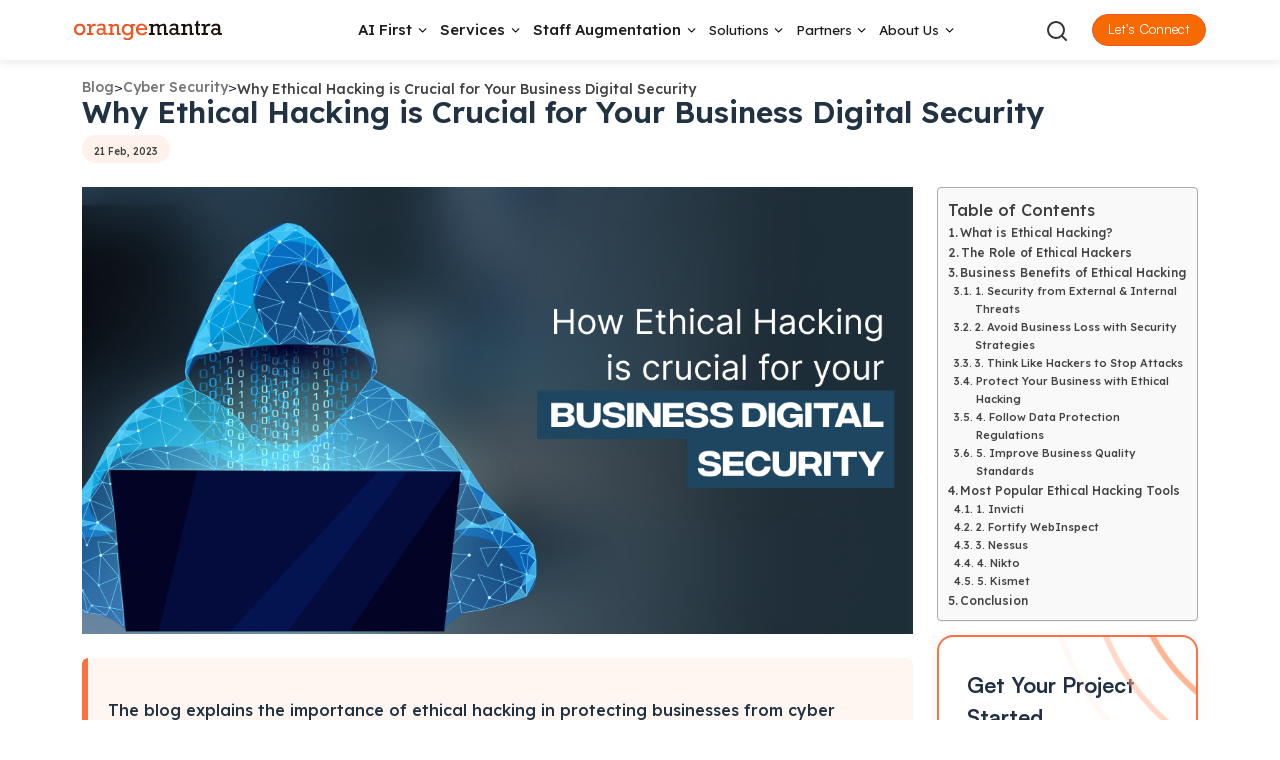

--- FILE ---
content_type: text/html; charset=UTF-8
request_url: https://www.orangemantra.com/blog/why-ethical-hacking-is-crucial-for-your-business-digital-security/
body_size: 63780
content:
<!DOCTYPE html>
<html class="no-js" lang="en-US">

<head><meta charset="UTF-8" /><script type="7fba329f2a57e0563f398ea2-text/javascript">if(navigator.userAgent.match(/MSIE|Internet Explorer/i)||navigator.userAgent.match(/Trident\/7\..*?rv:11/i)){var href=document.location.href;if(!href.match(/[?&]nowprocket/)){if(href.indexOf("?")==-1){if(href.indexOf("#")==-1){document.location.href=href+"?nowprocket=1"}else{document.location.href=href.replace("#","?nowprocket=1#")}}else{if(href.indexOf("#")==-1){document.location.href=href+"&nowprocket=1"}else{document.location.href=href.replace("#","&nowprocket=1#")}}}}</script><script type="7fba329f2a57e0563f398ea2-text/javascript">class RocketLazyLoadScripts{constructor(){this.triggerEvents=["keydown","mousedown","mousemove","touchmove","touchstart","touchend","wheel"],this.userEventHandler=this._triggerListener.bind(this),this.touchStartHandler=this._onTouchStart.bind(this),this.touchMoveHandler=this._onTouchMove.bind(this),this.touchEndHandler=this._onTouchEnd.bind(this),this.clickHandler=this._onClick.bind(this),this.interceptedClicks=[],window.addEventListener("pageshow",(e=>{this.persisted=e.persisted})),window.addEventListener("DOMContentLoaded",(()=>{this._preconnect3rdParties()})),this.delayedScripts={normal:[],async:[],defer:[]},this.allJQueries=[]}_addUserInteractionListener(e){document.hidden?e._triggerListener():(this.triggerEvents.forEach((t=>window.addEventListener(t,e.userEventHandler,{passive:!0}))),window.addEventListener("touchstart",e.touchStartHandler,{passive:!0}),window.addEventListener("mousedown",e.touchStartHandler),document.addEventListener("visibilitychange",e.userEventHandler))}_removeUserInteractionListener(){this.triggerEvents.forEach((e=>window.removeEventListener(e,this.userEventHandler,{passive:!0}))),document.removeEventListener("visibilitychange",this.userEventHandler)}_onTouchStart(e){"HTML"!==e.target.tagName&&(window.addEventListener("touchend",this.touchEndHandler),window.addEventListener("mouseup",this.touchEndHandler),window.addEventListener("touchmove",this.touchMoveHandler,{passive:!0}),window.addEventListener("mousemove",this.touchMoveHandler),e.target.addEventListener("click",this.clickHandler),this._renameDOMAttribute(e.target,"onclick","rocket-onclick"))}_onTouchMove(e){window.removeEventListener("touchend",this.touchEndHandler),window.removeEventListener("mouseup",this.touchEndHandler),window.removeEventListener("touchmove",this.touchMoveHandler,{passive:!0}),window.removeEventListener("mousemove",this.touchMoveHandler),e.target.removeEventListener("click",this.clickHandler),this._renameDOMAttribute(e.target,"rocket-onclick","onclick")}_onTouchEnd(e){window.removeEventListener("touchend",this.touchEndHandler),window.removeEventListener("mouseup",this.touchEndHandler),window.removeEventListener("touchmove",this.touchMoveHandler,{passive:!0}),window.removeEventListener("mousemove",this.touchMoveHandler)}_onClick(e){e.target.removeEventListener("click",this.clickHandler),this._renameDOMAttribute(e.target,"rocket-onclick","onclick"),this.interceptedClicks.push(e),e.preventDefault(),e.stopPropagation(),e.stopImmediatePropagation()}_replayClicks(){window.removeEventListener("touchstart",this.touchStartHandler,{passive:!0}),window.removeEventListener("mousedown",this.touchStartHandler),this.interceptedClicks.forEach((e=>{e.target.dispatchEvent(new MouseEvent("click",{view:e.view,bubbles:!0,cancelable:!0}))}))}_renameDOMAttribute(e,t,n){e.hasAttribute&&e.hasAttribute(t)&&(event.target.setAttribute(n,event.target.getAttribute(t)),event.target.removeAttribute(t))}_triggerListener(){this._removeUserInteractionListener(this),"loading"===document.readyState?document.addEventListener("DOMContentLoaded",this._loadEverythingNow.bind(this)):this._loadEverythingNow()}_preconnect3rdParties(){let e=[];document.querySelectorAll("script[type=rocketlazyloadscript]").forEach((t=>{if(t.hasAttribute("src")){const n=new URL(t.src).origin;n!==location.origin&&e.push({src:n,crossOrigin:t.crossOrigin||"module"===t.getAttribute("data-rocket-type")})}})),e=[...new Map(e.map((e=>[JSON.stringify(e),e]))).values()],this._batchInjectResourceHints(e,"preconnect")}async _loadEverythingNow(){this.lastBreath=Date.now(),this._delayEventListeners(),this._delayJQueryReady(this),this._handleDocumentWrite(),this._registerAllDelayedScripts(),this._preloadAllScripts(),await this._loadScriptsFromList(this.delayedScripts.normal),await this._loadScriptsFromList(this.delayedScripts.defer),await this._loadScriptsFromList(this.delayedScripts.async);try{await this._triggerDOMContentLoaded(),await this._triggerWindowLoad()}catch(e){}window.dispatchEvent(new Event("rocket-allScriptsLoaded")),this._replayClicks()}_registerAllDelayedScripts(){document.querySelectorAll("script[type=rocketlazyloadscript]").forEach((e=>{e.hasAttribute("src")?e.hasAttribute("async")&&!1!==e.async?this.delayedScripts.async.push(e):e.hasAttribute("defer")&&!1!==e.defer||"module"===e.getAttribute("data-rocket-type")?this.delayedScripts.defer.push(e):this.delayedScripts.normal.push(e):this.delayedScripts.normal.push(e)}))}async _transformScript(e){return await this._littleBreath(),new Promise((t=>{const n=document.createElement("script");[...e.attributes].forEach((e=>{let t=e.nodeName;"type"!==t&&("data-rocket-type"===t&&(t="type"),n.setAttribute(t,e.nodeValue))})),e.hasAttribute("src")?(n.addEventListener("load",t),n.addEventListener("error",t)):(n.text=e.text,t());try{e.parentNode.replaceChild(n,e)}catch(e){t()}}))}async _loadScriptsFromList(e){const t=e.shift();return t?(await this._transformScript(t),this._loadScriptsFromList(e)):Promise.resolve()}_preloadAllScripts(){this._batchInjectResourceHints([...this.delayedScripts.normal,...this.delayedScripts.defer,...this.delayedScripts.async],"preload")}_batchInjectResourceHints(e,t){var n=document.createDocumentFragment();e.forEach((e=>{if(e.src){const i=document.createElement("link");i.href=e.src,i.rel=t,"preconnect"!==t&&(i.as="script"),e.getAttribute&&"module"===e.getAttribute("data-rocket-type")&&(i.crossOrigin=!0),e.crossOrigin&&(i.crossOrigin=e.crossOrigin),n.appendChild(i)}})),document.head.appendChild(n)}_delayEventListeners(){let e={};function t(t,n){!function(t){function n(n){return e[t].eventsToRewrite.indexOf(n)>=0?"rocket-"+n:n}e[t]||(e[t]={originalFunctions:{add:t.addEventListener,remove:t.removeEventListener},eventsToRewrite:[]},t.addEventListener=function(){arguments[0]=n(arguments[0]),e[t].originalFunctions.add.apply(t,arguments)},t.removeEventListener=function(){arguments[0]=n(arguments[0]),e[t].originalFunctions.remove.apply(t,arguments)})}(t),e[t].eventsToRewrite.push(n)}function n(e,t){let n=e[t];Object.defineProperty(e,t,{get:()=>n||function(){},set(i){e["rocket"+t]=n=i}})}t(document,"DOMContentLoaded"),t(window,"DOMContentLoaded"),t(window,"load"),t(window,"pageshow"),t(document,"readystatechange"),n(document,"onreadystatechange"),n(window,"onload"),n(window,"onpageshow")}_delayJQueryReady(e){let t=window.jQuery;Object.defineProperty(window,"jQuery",{get:()=>t,set(n){if(n&&n.fn&&!e.allJQueries.includes(n)){n.fn.ready=n.fn.init.prototype.ready=function(t){e.domReadyFired?t.bind(document)(n):document.addEventListener("rocket-DOMContentLoaded",(()=>t.bind(document)(n)))};const t=n.fn.on;n.fn.on=n.fn.init.prototype.on=function(){if(this[0]===window){function e(e){return e.split(" ").map((e=>"load"===e||0===e.indexOf("load.")?"rocket-jquery-load":e)).join(" ")}"string"==typeof arguments[0]||arguments[0]instanceof String?arguments[0]=e(arguments[0]):"object"==typeof arguments[0]&&Object.keys(arguments[0]).forEach((t=>{delete Object.assign(arguments[0],{[e(t)]:arguments[0][t]})[t]}))}return t.apply(this,arguments),this},e.allJQueries.push(n)}t=n}})}async _triggerDOMContentLoaded(){this.domReadyFired=!0,await this._littleBreath(),document.dispatchEvent(new Event("rocket-DOMContentLoaded")),await this._littleBreath(),window.dispatchEvent(new Event("rocket-DOMContentLoaded")),await this._littleBreath(),document.dispatchEvent(new Event("rocket-readystatechange")),await this._littleBreath(),document.rocketonreadystatechange&&document.rocketonreadystatechange()}async _triggerWindowLoad(){await this._littleBreath(),window.dispatchEvent(new Event("rocket-load")),await this._littleBreath(),window.rocketonload&&window.rocketonload(),await this._littleBreath(),this.allJQueries.forEach((e=>e(window).trigger("rocket-jquery-load"))),await this._littleBreath();const e=new Event("rocket-pageshow");e.persisted=this.persisted,window.dispatchEvent(e),await this._littleBreath(),window.rocketonpageshow&&window.rocketonpageshow({persisted:this.persisted})}_handleDocumentWrite(){const e=new Map;document.write=document.writeln=function(t){const n=document.currentScript,i=document.createRange(),r=n.parentElement;let o=e.get(n);void 0===o&&(o=n.nextSibling,e.set(n,o));const s=document.createDocumentFragment();i.setStart(s,0),s.appendChild(i.createContextualFragment(t)),r.insertBefore(s,o)}}async _littleBreath(){Date.now()-this.lastBreath>45&&(await this._requestAnimFrame(),this.lastBreath=Date.now())}async _requestAnimFrame(){return document.hidden?new Promise((e=>setTimeout(e))):new Promise((e=>requestAnimationFrame(e)))}static run(){const e=new RocketLazyLoadScripts;e._addUserInteractionListener(e)}}RocketLazyLoadScripts.run();</script>

   
   <meta name="viewport" content="width=device-width, initial-scale=1" />
   <title>Why Ethical Hacking is Crucial for Your Business Digital Security</title>
   <meta name="author" content="OrangeMantra - www.orangemantra.com" />
   <meta name="google-site-verification" content="T9KxQQ4AKr0Po8cPLc80rDf9Zgo780xNXV0HDcehzeI" />
   <meta http-equiv="X-UA-Compatible" content="IE=edge">
   <!-- <script type="rocketlazyloadscript" src="https://ajax.googleapis.com/ajax/libs/jquery/3.5.1/jquery.min.js" defer></script> -->
   <link href="https://cdn.jsdelivr.net/npm/bootstrap@5.1.1/dist/css/bootstrap.min.css" rel="stylesheet" integrity="sha384-F3w7mX95PdgyTmZZMECAngseQB83DfGTowi0iMjiWaeVhAn4FJkqJByhZMI3AhiU" crossorigin="anonymous">
   <link rel="stylesheet" href="/wp-content/cache/min/1/wp-content/themes/lespaul-child/css/font-awesome.min.css">
   <link rel="stylesheet" href="https://cdn.jsdelivr.net/npm/bootstrap-icons@1.5.0/font/bootstrap-icons.css">
   <!-- <link rel="stylesheet" href="//use.fontawesome.com/releases/v5.0.7/css/all.css"> -->
   <link rel="stylesheet" type="text/css" href="https://www.orangemantra.com/blog/wp-content/themes/lespaul/new-design/new-style.css?2">
   <link rel="stylesheet" href="https://cdnjs.cloudflare.com/ajax/libs/OwlCarousel2/2.3.4/assets/owl.carousel.min.css" integrity="sha512-tS3S5qG0BlhnQROyJXvNjeEM4UpMXHrQfTGmbQ1gKmelCxlSEBUaxhRBj/EFTzpbP4RVSrpEikbmdJobCvhE3g==" crossorigin="anonymous" referrerpolicy="no-referrer" />
   <!--<link type="text/css" href="https://cdnjs.cloudflare.com/ajax/libs/bxslider/4.2.15/jquery.bxslider.css" rel="stylesheet">-->
   <link rel='stylesheet' href='https://www.orangemantra.com/wp-content/themes/lespaul-child/css/2.0/headerfooterjan.css' type='text/css' media='all' />
   <link rel="stylesheet" href="https://api.fontshare.com/v2/css?f[]=satoshi@900,700,500,301,701,300,501,401,901,400&display=swap" as="style">
   <!-- Add admin schema_faq -->
                     <script type="application/ld+json">
         {
            "@context": "https://schema.org",
            "@type": "FAQPage",
            "mainEntity": [
                {
                     "@type": "Question",
                     "name": "How ethical hacking is helpful for my business? ",
                     "acceptedAnswer": {
                        "@type": "Answer",
                        "text": "Ethical hacking is a legal activity of accessing a business security standard to protect critical data. The security experts implement all their skills to ensure data is secure from malicious attackers. Every business whether small or big needs ethical hacking to keep internal operations protected from data breaches. "
                     }
                  }
                  , {
                     "@type": "Question",
                     "name": "Do you have expertise to upgrade existing security features? ",
                     "acceptedAnswer": {
                        "@type": "Answer",
                        "text": "Our Ethical hackers are well prepared to tackle any challenges in terms of cyber-attacks. They can upgrade your business's existing security and even recommend the latest tools for data prevention.  "
                     }
                  }
                  , {
                     "@type": "Question",
                     "name": "How much time is needed to perform data security? ",
                     "acceptedAnswer": {
                        "@type": "Answer",
                        "text": "Security is a long-term process, and every business needs it to stay protected from online threats. There is no standard time allotted for security as long your business is operating, you need maintenance. "
                     }
                  }
                  , {
                     "@type": "Question",
                     "name": "What are the roles and responsibilities of ethical hackers? ",
                     "acceptedAnswer": {
                        "@type": "Answer",
                        "text": "The major role is to predict and prevent vulnerabilities. They implement proactive measures for a business's advance security and resolve any weaknesses. They even perform penetration testing to check existing security standard for enhanced data safety.  "
                     }
                  }
                                 ]
         }
      </script>

   

   
      <script type="application/ld+json">
         {
            "@context": "https://schema.org",
            "@type": "BlogPosting",
            "mainEntityOfPage": {
               "@type": "WebPage",
               "@id": "https://www.orangemantra.com/blog/why-ethical-hacking-is-crucial-for-your-business-digital-security/"
            },
            "headline": "Why Ethical Hacking is Crucial for Your Business Digital Security",
            "description": "With skyrocketing trends of data breaches, businesses are adopting ethical hacking services to bolster security.",
            "image": "https://www.orangemantra.com/blog/wp-content/uploads/2023/02/ethical-hacking.png",
            "author": {
               "@type": "Person",
               "name": "admin",
               "url": "https://www.orangemantra.com/blog/author/admin/"
            },
            "publisher": {
               "@type": "Organization",
               "name": "Orangemantra",
               "logo": {
                  "@type": "ImageObject",
                  "url": "https://www.orangemantra.com/wp-content/img/omlogo-new.svg"
               }
            },
            "datePublished": "2023-02-21"
         }
      </script>



   
   <style>
      header.newavheader.headersticky .top-header-om {
         display: block !important;
      }

      .heateor_sss_sharing_container.heateor_sss_vertical_sharing.heateor_sss_bottom_sharing {
         display: none !important;
      }
   </style>
   <!-- Global site tag (gtag.js) - Google Ads: AW-709440530 -->
   <!-- <script type="rocketlazyloadscript" async src="https://www.googletagmanager.com/gtag/js?id=AW-709440530"></script>
<script type="rocketlazyloadscript">
  window.dataLayer = window.dataLayer || [];
  function gtag(){dataLayer.push(arguments);}
  gtag('js', new Date());
 gtag('config', 'AW-709440530');
</script> -->



   <script type="application/ld+json">
      {
         "@context": "https://schema.org",
         "@type": "Corporation",
         "name": "OrangeMantra",
         "alternateName": "OM",
         "address": {
            "@type": "PostalAddress",
            "addressLocality": "Gurgaon",
            "addressRegion": "Haryana",
            "postalCode": "122018",
            "streetAddress": "Unit No. 650, 6th Floor, Tower A, Spaze iTechPark"
         },
         "url": "https://www.orangemantra.com/",
         "logo": "https://www.orangemantra.com/wp-content/uploads/2019/06/orangemantra-logo.png",
         "description": "Digital Transformation Services, Enterprise Application, E-Commerce, Mobile App Development",
         "contactPoint": {
            "@type": "ContactPoint",
            "telephone": "+91-9870289050",
            "email": "sales@orangemantra.com",
            "contactType": "sales",
            "areaServed": ["US", "GB", "AU", "IN"],
            "availableLanguage": "en"
         },
         "sameAs": ["https://www.facebook.com/OrangeMantraIndia",
            "https://twitter.com/OrangeMantraggn", "https://www.linkedin.com/company/orange-mantra/",
            "https://in.pinterest.com/orangemantra/"
         ]
      }
   </script>
   <script type='application/ld+json'>
      {
         "@context": "https://www.schema.org",
         "@type": "WebSite",
         "name": "OrangeMantra",
         "url": "https://www.orangemantra.com/"
      }
   </script>
   <!-- 0000000-->
   <meta name='robots' content='index, follow, max-image-preview:large, max-snippet:-1, max-video-preview:-1' />
	<style>img:is([sizes="auto" i], [sizes^="auto," i]) { contain-intrinsic-size: 3000px 1500px }</style>
	
	<!-- This site is optimized with the Yoast SEO Premium plugin v21.6 (Yoast SEO v22.8) - https://yoast.com/wordpress/plugins/seo/ -->
	<meta name="description" content="With skyrocketing trends of data breaches, businesses are adopting ethical hacking services to bolster security." />
	<link rel="canonical" href="https://www.orangemantra.com/blog/why-ethical-hacking-is-crucial-for-your-business-digital-security/" />
	<meta property="og:locale" content="en_US" />
	<meta property="og:type" content="article" />
	<meta property="og:title" content="Why Ethical Hacking is Crucial for Your Business Digital Security" />
	<meta property="og:description" content="With skyrocketing trends of data breaches, businesses are adopting ethical hacking services to bolster security." />
	<meta property="og:url" content="https://www.orangemantra.com/blog/why-ethical-hacking-is-crucial-for-your-business-digital-security/" />
	<meta property="article:publisher" content="https://www.facebook.com/OrangeMantraIndia" />
	<meta property="article:published_time" content="2023-02-21T13:15:10+00:00" />
	<meta property="article:modified_time" content="2025-12-16T10:37:46+00:00" />
	<meta property="og:image" content="https://www.orangemantra.com/blog/wp-content/uploads/2023/02/ethical-hacking.png" />
	<meta property="og:image:width" content="1160" />
	<meta property="og:image:height" content="624" />
	<meta property="og:image:type" content="image/png" />
	<meta name="author" content="admin" />
	<meta name="twitter:card" content="summary_large_image" />
	<meta name="twitter:creator" content="@OrangeMantraggn" />
	<meta name="twitter:site" content="@OrangeMantraggn" />
	<meta name="twitter:label1" content="Written by" />
	<meta name="twitter:data1" content="admin" />
	<meta name="twitter:label2" content="Est. reading time" />
	<meta name="twitter:data2" content="7 minutes" />
	<script type="application/ld+json" class="yoast-schema-graph">{"@context":"https://schema.org","@graph":[{"@type":"Article","@id":"https://www.orangemantra.com/blog/why-ethical-hacking-is-crucial-for-your-business-digital-security/#article","isPartOf":{"@id":"https://www.orangemantra.com/blog/why-ethical-hacking-is-crucial-for-your-business-digital-security/"},"author":{"name":"admin","@id":"https://www.orangemantra.com/blog/#/schema/person/7691d805105d84a0c9c3420c275f392b"},"headline":"Why Ethical Hacking is Crucial for Your Business Digital Security","datePublished":"2023-02-21T13:15:10+00:00","dateModified":"2025-12-16T10:37:46+00:00","mainEntityOfPage":{"@id":"https://www.orangemantra.com/blog/why-ethical-hacking-is-crucial-for-your-business-digital-security/"},"wordCount":1426,"publisher":{"@id":"https://www.orangemantra.com/blog/#organization"},"image":{"@id":"https://www.orangemantra.com/blog/why-ethical-hacking-is-crucial-for-your-business-digital-security/#primaryimage"},"thumbnailUrl":"https://www.orangemantra.com/blog/wp-content/uploads/2023/02/ethical-hacking.png","articleSection":["Cyber Security"],"inLanguage":"en-US"},{"@type":"WebPage","@id":"https://www.orangemantra.com/blog/why-ethical-hacking-is-crucial-for-your-business-digital-security/","url":"https://www.orangemantra.com/blog/why-ethical-hacking-is-crucial-for-your-business-digital-security/","name":"Why Ethical Hacking is Crucial for Your Business Digital Security","isPartOf":{"@id":"https://www.orangemantra.com/blog/#website"},"primaryImageOfPage":{"@id":"https://www.orangemantra.com/blog/why-ethical-hacking-is-crucial-for-your-business-digital-security/#primaryimage"},"image":{"@id":"https://www.orangemantra.com/blog/why-ethical-hacking-is-crucial-for-your-business-digital-security/#primaryimage"},"thumbnailUrl":"https://www.orangemantra.com/blog/wp-content/uploads/2023/02/ethical-hacking.png","datePublished":"2023-02-21T13:15:10+00:00","dateModified":"2025-12-16T10:37:46+00:00","description":"With skyrocketing trends of data breaches, businesses are adopting ethical hacking services to bolster security.","inLanguage":"en-US","potentialAction":[{"@type":"ReadAction","target":["https://www.orangemantra.com/blog/why-ethical-hacking-is-crucial-for-your-business-digital-security/"]}]},{"@type":"ImageObject","inLanguage":"en-US","@id":"https://www.orangemantra.com/blog/why-ethical-hacking-is-crucial-for-your-business-digital-security/#primaryimage","url":"https://www.orangemantra.com/blog/wp-content/uploads/2023/02/ethical-hacking.png","contentUrl":"https://www.orangemantra.com/blog/wp-content/uploads/2023/02/ethical-hacking.png","width":1160,"height":624,"caption":"ethical-hacking"},{"@type":"WebSite","@id":"https://www.orangemantra.com/blog/#website","url":"https://www.orangemantra.com/blog/","name":"OrangeMantra","description":"","publisher":{"@id":"https://www.orangemantra.com/blog/#organization"},"potentialAction":[{"@type":"SearchAction","target":{"@type":"EntryPoint","urlTemplate":"https://www.orangemantra.com/blog/?s={search_term_string}"},"query-input":"required name=search_term_string"}],"inLanguage":"en-US"},{"@type":"Organization","@id":"https://www.orangemantra.com/blog/#organization","name":"OrangeMantra","url":"https://www.orangemantra.com/blog/","logo":{"@type":"ImageObject","inLanguage":"en-US","@id":"https://www.orangemantra.com/blog/#/schema/logo/image/","url":"https://www.orangemantra.com/blog/wp-content/uploads/2023/12/orangemantra.png","contentUrl":"https://www.orangemantra.com/blog/wp-content/uploads/2023/12/orangemantra.png","width":239,"height":239,"caption":"OrangeMantra"},"image":{"@id":"https://www.orangemantra.com/blog/#/schema/logo/image/"},"sameAs":["https://www.facebook.com/OrangeMantraIndia","https://x.com/OrangeMantraggn","https://www.linkedin.com/company/orange-mantra","https://www.pinterest.com/orangemantra"]},{"@type":"Person","@id":"https://www.orangemantra.com/blog/#/schema/person/7691d805105d84a0c9c3420c275f392b","name":"admin","image":{"@type":"ImageObject","inLanguage":"en-US","@id":"https://www.orangemantra.com/blog/#/schema/person/image/","url":"https://secure.gravatar.com/avatar/6766490beed5e3428bdff1272d44ef22e24884593dda7c3ac959a54720f69dc4?s=96&d=mm&r=g","contentUrl":"https://secure.gravatar.com/avatar/6766490beed5e3428bdff1272d44ef22e24884593dda7c3ac959a54720f69dc4?s=96&d=mm&r=g","caption":"admin"},"url":"https://www.orangemantra.com/blog/author/admin/"}]}</script>
	<!-- / Yoast SEO Premium plugin. -->



<link rel="alternate" type="application/rss+xml" title=" &raquo; Feed" href="https://www.orangemantra.com/blog/feed/" />
<link rel="alternate" type="application/rss+xml" title=" &raquo; Comments Feed" href="https://www.orangemantra.com/blog/comments/feed/" />
<link rel="alternate" type="application/rss+xml" title=" &raquo; Why Ethical Hacking is Crucial for Your Business Digital Security Comments Feed" href="https://www.orangemantra.com/blog/why-ethical-hacking-is-crucial-for-your-business-digital-security/feed/" />
<link rel="alternate" type="application/rss+xml" title=" &raquo; Stories Feed" href="https://www.orangemantra.com/blog/web-stories/feed/"><style id='wp-emoji-styles-inline-css' type='text/css'>

	img.wp-smiley, img.emoji {
		display: inline !important;
		border: none !important;
		box-shadow: none !important;
		height: 1em !important;
		width: 1em !important;
		margin: 0 0.07em !important;
		vertical-align: -0.1em !important;
		background: none !important;
		padding: 0 !important;
	}
</style>
<link rel='stylesheet' id='wp-block-library-css' href='https://www.orangemantra.com/blog/wp-includes/css/dist/block-library/style.min.css' type='text/css' media='all' />
<style id='classic-theme-styles-inline-css' type='text/css'>
/*! This file is auto-generated */
.wp-block-button__link{color:#fff;background-color:#32373c;border-radius:9999px;box-shadow:none;text-decoration:none;padding:calc(.667em + 2px) calc(1.333em + 2px);font-size:1.125em}.wp-block-file__button{background:#32373c;color:#fff;text-decoration:none}
</style>
<style id='global-styles-inline-css' type='text/css'>
:root{--wp--preset--aspect-ratio--square: 1;--wp--preset--aspect-ratio--4-3: 4/3;--wp--preset--aspect-ratio--3-4: 3/4;--wp--preset--aspect-ratio--3-2: 3/2;--wp--preset--aspect-ratio--2-3: 2/3;--wp--preset--aspect-ratio--16-9: 16/9;--wp--preset--aspect-ratio--9-16: 9/16;--wp--preset--color--black: #000000;--wp--preset--color--cyan-bluish-gray: #abb8c3;--wp--preset--color--white: #ffffff;--wp--preset--color--pale-pink: #f78da7;--wp--preset--color--vivid-red: #cf2e2e;--wp--preset--color--luminous-vivid-orange: #ff6900;--wp--preset--color--luminous-vivid-amber: #fcb900;--wp--preset--color--light-green-cyan: #7bdcb5;--wp--preset--color--vivid-green-cyan: #00d084;--wp--preset--color--pale-cyan-blue: #8ed1fc;--wp--preset--color--vivid-cyan-blue: #0693e3;--wp--preset--color--vivid-purple: #9b51e0;--wp--preset--gradient--vivid-cyan-blue-to-vivid-purple: linear-gradient(135deg,rgba(6,147,227,1) 0%,rgb(155,81,224) 100%);--wp--preset--gradient--light-green-cyan-to-vivid-green-cyan: linear-gradient(135deg,rgb(122,220,180) 0%,rgb(0,208,130) 100%);--wp--preset--gradient--luminous-vivid-amber-to-luminous-vivid-orange: linear-gradient(135deg,rgba(252,185,0,1) 0%,rgba(255,105,0,1) 100%);--wp--preset--gradient--luminous-vivid-orange-to-vivid-red: linear-gradient(135deg,rgba(255,105,0,1) 0%,rgb(207,46,46) 100%);--wp--preset--gradient--very-light-gray-to-cyan-bluish-gray: linear-gradient(135deg,rgb(238,238,238) 0%,rgb(169,184,195) 100%);--wp--preset--gradient--cool-to-warm-spectrum: linear-gradient(135deg,rgb(74,234,220) 0%,rgb(151,120,209) 20%,rgb(207,42,186) 40%,rgb(238,44,130) 60%,rgb(251,105,98) 80%,rgb(254,248,76) 100%);--wp--preset--gradient--blush-light-purple: linear-gradient(135deg,rgb(255,206,236) 0%,rgb(152,150,240) 100%);--wp--preset--gradient--blush-bordeaux: linear-gradient(135deg,rgb(254,205,165) 0%,rgb(254,45,45) 50%,rgb(107,0,62) 100%);--wp--preset--gradient--luminous-dusk: linear-gradient(135deg,rgb(255,203,112) 0%,rgb(199,81,192) 50%,rgb(65,88,208) 100%);--wp--preset--gradient--pale-ocean: linear-gradient(135deg,rgb(255,245,203) 0%,rgb(182,227,212) 50%,rgb(51,167,181) 100%);--wp--preset--gradient--electric-grass: linear-gradient(135deg,rgb(202,248,128) 0%,rgb(113,206,126) 100%);--wp--preset--gradient--midnight: linear-gradient(135deg,rgb(2,3,129) 0%,rgb(40,116,252) 100%);--wp--preset--font-size--small: 13px;--wp--preset--font-size--medium: 20px;--wp--preset--font-size--large: 36px;--wp--preset--font-size--x-large: 42px;--wp--preset--spacing--20: 0.44rem;--wp--preset--spacing--30: 0.67rem;--wp--preset--spacing--40: 1rem;--wp--preset--spacing--50: 1.5rem;--wp--preset--spacing--60: 2.25rem;--wp--preset--spacing--70: 3.38rem;--wp--preset--spacing--80: 5.06rem;--wp--preset--shadow--natural: 6px 6px 9px rgba(0, 0, 0, 0.2);--wp--preset--shadow--deep: 12px 12px 50px rgba(0, 0, 0, 0.4);--wp--preset--shadow--sharp: 6px 6px 0px rgba(0, 0, 0, 0.2);--wp--preset--shadow--outlined: 6px 6px 0px -3px rgba(255, 255, 255, 1), 6px 6px rgba(0, 0, 0, 1);--wp--preset--shadow--crisp: 6px 6px 0px rgba(0, 0, 0, 1);}:where(.is-layout-flex){gap: 0.5em;}:where(.is-layout-grid){gap: 0.5em;}body .is-layout-flex{display: flex;}.is-layout-flex{flex-wrap: wrap;align-items: center;}.is-layout-flex > :is(*, div){margin: 0;}body .is-layout-grid{display: grid;}.is-layout-grid > :is(*, div){margin: 0;}:where(.wp-block-columns.is-layout-flex){gap: 2em;}:where(.wp-block-columns.is-layout-grid){gap: 2em;}:where(.wp-block-post-template.is-layout-flex){gap: 1.25em;}:where(.wp-block-post-template.is-layout-grid){gap: 1.25em;}.has-black-color{color: var(--wp--preset--color--black) !important;}.has-cyan-bluish-gray-color{color: var(--wp--preset--color--cyan-bluish-gray) !important;}.has-white-color{color: var(--wp--preset--color--white) !important;}.has-pale-pink-color{color: var(--wp--preset--color--pale-pink) !important;}.has-vivid-red-color{color: var(--wp--preset--color--vivid-red) !important;}.has-luminous-vivid-orange-color{color: var(--wp--preset--color--luminous-vivid-orange) !important;}.has-luminous-vivid-amber-color{color: var(--wp--preset--color--luminous-vivid-amber) !important;}.has-light-green-cyan-color{color: var(--wp--preset--color--light-green-cyan) !important;}.has-vivid-green-cyan-color{color: var(--wp--preset--color--vivid-green-cyan) !important;}.has-pale-cyan-blue-color{color: var(--wp--preset--color--pale-cyan-blue) !important;}.has-vivid-cyan-blue-color{color: var(--wp--preset--color--vivid-cyan-blue) !important;}.has-vivid-purple-color{color: var(--wp--preset--color--vivid-purple) !important;}.has-black-background-color{background-color: var(--wp--preset--color--black) !important;}.has-cyan-bluish-gray-background-color{background-color: var(--wp--preset--color--cyan-bluish-gray) !important;}.has-white-background-color{background-color: var(--wp--preset--color--white) !important;}.has-pale-pink-background-color{background-color: var(--wp--preset--color--pale-pink) !important;}.has-vivid-red-background-color{background-color: var(--wp--preset--color--vivid-red) !important;}.has-luminous-vivid-orange-background-color{background-color: var(--wp--preset--color--luminous-vivid-orange) !important;}.has-luminous-vivid-amber-background-color{background-color: var(--wp--preset--color--luminous-vivid-amber) !important;}.has-light-green-cyan-background-color{background-color: var(--wp--preset--color--light-green-cyan) !important;}.has-vivid-green-cyan-background-color{background-color: var(--wp--preset--color--vivid-green-cyan) !important;}.has-pale-cyan-blue-background-color{background-color: var(--wp--preset--color--pale-cyan-blue) !important;}.has-vivid-cyan-blue-background-color{background-color: var(--wp--preset--color--vivid-cyan-blue) !important;}.has-vivid-purple-background-color{background-color: var(--wp--preset--color--vivid-purple) !important;}.has-black-border-color{border-color: var(--wp--preset--color--black) !important;}.has-cyan-bluish-gray-border-color{border-color: var(--wp--preset--color--cyan-bluish-gray) !important;}.has-white-border-color{border-color: var(--wp--preset--color--white) !important;}.has-pale-pink-border-color{border-color: var(--wp--preset--color--pale-pink) !important;}.has-vivid-red-border-color{border-color: var(--wp--preset--color--vivid-red) !important;}.has-luminous-vivid-orange-border-color{border-color: var(--wp--preset--color--luminous-vivid-orange) !important;}.has-luminous-vivid-amber-border-color{border-color: var(--wp--preset--color--luminous-vivid-amber) !important;}.has-light-green-cyan-border-color{border-color: var(--wp--preset--color--light-green-cyan) !important;}.has-vivid-green-cyan-border-color{border-color: var(--wp--preset--color--vivid-green-cyan) !important;}.has-pale-cyan-blue-border-color{border-color: var(--wp--preset--color--pale-cyan-blue) !important;}.has-vivid-cyan-blue-border-color{border-color: var(--wp--preset--color--vivid-cyan-blue) !important;}.has-vivid-purple-border-color{border-color: var(--wp--preset--color--vivid-purple) !important;}.has-vivid-cyan-blue-to-vivid-purple-gradient-background{background: var(--wp--preset--gradient--vivid-cyan-blue-to-vivid-purple) !important;}.has-light-green-cyan-to-vivid-green-cyan-gradient-background{background: var(--wp--preset--gradient--light-green-cyan-to-vivid-green-cyan) !important;}.has-luminous-vivid-amber-to-luminous-vivid-orange-gradient-background{background: var(--wp--preset--gradient--luminous-vivid-amber-to-luminous-vivid-orange) !important;}.has-luminous-vivid-orange-to-vivid-red-gradient-background{background: var(--wp--preset--gradient--luminous-vivid-orange-to-vivid-red) !important;}.has-very-light-gray-to-cyan-bluish-gray-gradient-background{background: var(--wp--preset--gradient--very-light-gray-to-cyan-bluish-gray) !important;}.has-cool-to-warm-spectrum-gradient-background{background: var(--wp--preset--gradient--cool-to-warm-spectrum) !important;}.has-blush-light-purple-gradient-background{background: var(--wp--preset--gradient--blush-light-purple) !important;}.has-blush-bordeaux-gradient-background{background: var(--wp--preset--gradient--blush-bordeaux) !important;}.has-luminous-dusk-gradient-background{background: var(--wp--preset--gradient--luminous-dusk) !important;}.has-pale-ocean-gradient-background{background: var(--wp--preset--gradient--pale-ocean) !important;}.has-electric-grass-gradient-background{background: var(--wp--preset--gradient--electric-grass) !important;}.has-midnight-gradient-background{background: var(--wp--preset--gradient--midnight) !important;}.has-small-font-size{font-size: var(--wp--preset--font-size--small) !important;}.has-medium-font-size{font-size: var(--wp--preset--font-size--medium) !important;}.has-large-font-size{font-size: var(--wp--preset--font-size--large) !important;}.has-x-large-font-size{font-size: var(--wp--preset--font-size--x-large) !important;}
:where(.wp-block-post-template.is-layout-flex){gap: 1.25em;}:where(.wp-block-post-template.is-layout-grid){gap: 1.25em;}
:where(.wp-block-columns.is-layout-flex){gap: 2em;}:where(.wp-block-columns.is-layout-grid){gap: 2em;}
:root :where(.wp-block-pullquote){font-size: 1.5em;line-height: 1.6;}
</style>
<link rel='stylesheet' id='contact-form-7-css' href='https://www.orangemantra.com/blog/wp-content/plugins/contact-form-7/includes/css/styles.css' type='text/css' media='all' />
<link rel='stylesheet' id='nbcpf-intlTelInput-style-css' href='https://www.orangemantra.com/blog/wp-content/plugins/country-phone-field-contact-form-7/assets/css/intlTelInput.min.css' type='text/css' media='all' />
<link rel='stylesheet' id='nbcpf-countryFlag-style-css' href='https://www.orangemantra.com/blog/wp-content/plugins/country-phone-field-contact-form-7/assets/css/countrySelect.min.css' type='text/css' media='all' />
<link rel='stylesheet' id='ez-toc-css' href='https://www.orangemantra.com/blog/wp-content/plugins/easy-table-of-contents/assets/css/screen.min.css' type='text/css' media='all' />
<style id='ez-toc-inline-css' type='text/css'>
div#ez-toc-container .ez-toc-title {font-size: 120%;}div#ez-toc-container .ez-toc-title {font-weight: 500;}div#ez-toc-container ul li , div#ez-toc-container ul li a {font-size: 95%;}div#ez-toc-container ul li , div#ez-toc-container ul li a {font-weight: 500;}div#ez-toc-container nav ul ul li {font-size: 90%;}
.ez-toc-container-direction {direction: ltr;}.ez-toc-counter ul{counter-reset: item ;}.ez-toc-counter nav ul li a::before {content: counters(item, '.', decimal) '. ';display: inline-block;counter-increment: item;flex-grow: 0;flex-shrink: 0;margin-right: .2em; float: left; }.ez-toc-widget-direction {direction: ltr;}.ez-toc-widget-container ul{counter-reset: item ;}.ez-toc-widget-container nav ul li a::before {content: counters(item, '.', decimal) '. ';display: inline-block;counter-increment: item;flex-grow: 0;flex-shrink: 0;margin-right: .2em; float: left; }
</style>
<link rel='stylesheet' id='heateor_sss_frontend_css-css' href='https://www.orangemantra.com/blog/wp-content/plugins/sassy-social-share/public/css/sassy-social-share-public.css' type='text/css' media='all' />
<style id='heateor_sss_frontend_css-inline-css' type='text/css'>
.heateor_sss_button_instagram span.heateor_sss_svg,a.heateor_sss_instagram span.heateor_sss_svg{background:radial-gradient(circle at 30% 107%,#fdf497 0,#fdf497 5%,#fd5949 45%,#d6249f 60%,#285aeb 90%)}.heateor_sss_horizontal_sharing .heateor_sss_svg,.heateor_sss_standard_follow_icons_container .heateor_sss_svg{color:#fff;border-width:0px;border-style:solid;border-color:transparent}.heateor_sss_horizontal_sharing .heateorSssTCBackground{color:#666}.heateor_sss_horizontal_sharing span.heateor_sss_svg:hover,.heateor_sss_standard_follow_icons_container span.heateor_sss_svg:hover{border-color:transparent;}.heateor_sss_vertical_sharing span.heateor_sss_svg,.heateor_sss_floating_follow_icons_container span.heateor_sss_svg{color:#fff;border-width:0px;border-style:solid;border-color:transparent;}.heateor_sss_vertical_sharing .heateorSssTCBackground{color:#666;}.heateor_sss_vertical_sharing span.heateor_sss_svg:hover,.heateor_sss_floating_follow_icons_container span.heateor_sss_svg:hover{border-color:transparent;}@media screen and (max-width:783px) {.heateor_sss_vertical_sharing{display:none!important}}
</style>
<style id='rocket-lazyload-inline-css' type='text/css'>
.rll-youtube-player{position:relative;padding-bottom:56.23%;height:0;overflow:hidden;max-width:100%;}.rll-youtube-player:focus-within{outline: 2px solid currentColor;outline-offset: 5px;}.rll-youtube-player iframe{position:absolute;top:0;left:0;width:100%;height:100%;z-index:100;background:0 0}.rll-youtube-player img{bottom:0;display:block;left:0;margin:auto;max-width:100%;width:100%;position:absolute;right:0;top:0;border:none;height:auto;-webkit-transition:.4s all;-moz-transition:.4s all;transition:.4s all}.rll-youtube-player img:hover{-webkit-filter:brightness(75%)}.rll-youtube-player .play{height:100%;width:100%;left:0;top:0;position:absolute;background:url(https://www.orangemantra.com/blog/wp-content/plugins/wp-rocket/assets/img/youtube.png) no-repeat center;background-color: transparent !important;cursor:pointer;border:none;}
</style>
<script type="rocketlazyloadscript" data-rocket-type="text/javascript" src="https://www.orangemantra.com/blog/wp-includes/js/jquery/jquery.min.js" id="jquery-core-js" defer></script>
<script type="rocketlazyloadscript" data-rocket-type="text/javascript" src="https://www.orangemantra.com/blog/wp-includes/js/jquery/jquery-migrate.min.js" id="jquery-migrate-js" defer></script>
<link rel="https://api.w.org/" href="https://www.orangemantra.com/blog/wp-json/" /><link rel="alternate" title="JSON" type="application/json" href="https://www.orangemantra.com/blog/wp-json/wp/v2/posts/17810" /><link rel="EditURI" type="application/rsd+xml" title="RSD" href="https://www.orangemantra.com/blog/xmlrpc.php?rsd" />
<link rel='shortlink' href='https://www.orangemantra.com/blog/?p=17810' />
<link rel="alternate" title="oEmbed (JSON)" type="application/json+oembed" href="https://www.orangemantra.com/blog/wp-json/oembed/1.0/embed?url=https%3A%2F%2Fwww.orangemantra.com%2Fblog%2Fwhy-ethical-hacking-is-crucial-for-your-business-digital-security" />
<link rel="alternate" title="oEmbed (XML)" type="text/xml+oembed" href="https://www.orangemantra.com/blog/wp-json/oembed/1.0/embed?url=https%3A%2F%2Fwww.orangemantra.com%2Fblog%2Fwhy-ethical-hacking-is-crucial-for-your-business-digital-security&#038;format=xml" />
<noscript><style id="rocket-lazyload-nojs-css">.rll-youtube-player, [data-lazy-src]{display:none !important;}</style></noscript>   <!--22222222-->
   <!-- icons and favicon -->
<link rel="apple-touch-icon-precomposed" sizes="144x144" href="https://www.orangemantra.com/blog/wp-content/uploads/2018/07/om-fav-ic.png" /> <!-- for retina iPad -->
<link rel="apple-touch-icon-precomposed" sizes="114x114" href="https://www.orangemantra.com/blog/wp-content/uploads/2018/07/om-fav-ic.png" /> <!-- for retina iPhone -->
<link rel="apple-touch-icon-precomposed" sizes="72x72" href="https://www.orangemantra.com/blog/wp-content/uploads/2018/07/om-fav-ic.png" /> <!-- for legacy iPad -->
<link rel="apple-touch-icon-precomposed" href="https://www.orangemantra.com/blog/wp-content/uploads/2018/07/om-fav-ic.png" /> <!-- for non-retina devices -->
<link rel="icon" type="image/png" href="https://www.orangemantra.com/blog/wp-content/uploads/2018/07/om-fav-ic.png" /> <!-- standard favicon -->
<link rel="shortcut icon" href="https://www.orangemantra.com/blog/wp-content/uploads/2018/07/om-fav-ic2.png" /> <!-- IE favicon -->



   <style>
      html {
         margin-top: 0px !important;
      }
   </style>
   


   
   <style>
      :root {
         --light-gray-bg: rgba(245, 245, 245, 1);
         --white-bg: #ffffff;
         --font-size-base: 16px;
         --font-size-14: 13.5px;
         --width-outer-410: 410px;
         --width-outer-305: 305px;
         --font-satoshi-regular: 'Satoshi', sans-serif;
         --font-satoshi-medium: 'Satoshi', sans-serif;
         --font-satoshi-bold: 'Satoshi', sans-serif;
         --transition-default: all 0.3s ease;
      }


      body {
         font-family: var(--font-satoshi-regular) !important;
         font-size: 13.5px;
      }

      p,
      a,
      html {
         font-family: var(--font-satoshi-regular) !important;
      }
      .breadcrumb-main
      {
         margin-top:80px;
         margin-bottom: 10px;
      }
     .breadcrumb {
    list-style: none;
    display: flex;
    flex-wrap: wrap;
    gap: 6px;
    padding: 0;
    margin: 0;
}
.breadcrumb li {
    display: flex;
    align-items: center;
    color: #717171;
    text-decoration: none;
    font-size: 13px;
    font-weight: 400;
}
.breadcrumb li:not(:last-child)::after {
    content: " > ";
    margin: 0 6px;
    color: #888;
}
.breadcrumb a {
    text-decoration: none;
    color: #0073aa;
    font-size: 13px;
    font-weight: 400;
}
.main-navbar nav ul li .dropdown-menu .light-gray-bg a.salesforceheadmain
      {
padding:0px !important
      }



      .new-banner-section {
         margin-top: 0px !important;
         position: relative;
         z-index: 2;
      }


      .main-navbar {
         z-index: 999;
         position: fixed;
         top: 0;
         left: 0;
         right: 0;
         background: var(--white-bg);
         box-shadow: 0 2px 10px rgba(0, 0, 0, 0.1);
         height: 60px;
         display: flex;
         align-items: center;
         justify-content: space-between;
         padding: 0px 74px;
      }

      .main-navbar .logo {
         width: 148px;
      }

      .main-navbar-inner label.floating-label {
         display: none;
      }

      .main-navbar .logo img {
         width: 100%;
      }
       .ai-solution ul li.second-lavel {
    width: 50% !important;
}
.ai-solution ul li.second-lavel ul {
    display: block !important;
}
.dropdown-menu.mega-menu .tab-content .item.ai-solution .mm-group.alnewdesign ul li {
    width: 100% !important;
}
.middleai {
    background: url(/wp-content/uploads/homeimg/aibggemini.webp?fd) no-repeat center top;
    background-size: contain;
    height: 100%;
    padding: 0px;
}
.ai-solution ul, .middleai ul.middlelevelnew {
    display: flex !important;
}

      @media(min-width:960px) {

         .small-gray-box,
         .light-gray-bg {
            width: var(--width-outer-305);
         }

         .big-gray-box {
            width: var(--width-outer-410);
         }

         .orange-bg-box {
            width: var(--width-outer-305);
         }

         .small-white-section {
            width: calc(100% - var(--width-outer-305));
         }

         .big-white-section {
            width: calc(100% - var(--width-outer-410));
         }

         .menu-dropdown-right-section {
            width: calc(100% - var(--width-outer-305));
         }
      }

      @media(max-width:960px) {

         .small-gray-box,
         .light-gray-bg {
            width: 100%;
         }

         .big-gray-box {
            width: 100%;
         }

         .orange-bg-box {
            width: 100%;
            display: none;
         }

         .small-white-section {
            width: 100%;
         }

         .big-white-section {
            width: 100%;
         }

         .menu-dropdown-right-section {
            width: 100%;
         }

         .hide-mobile {
            display: none;
         }

      }

      .dm-row {
         display: flex;
         justify-content: space-between;
      }

      .dropdown-menu {
         margin-top: 0;
      }

      .nav-tabs .nav-link {
         cursor: pointer;
      }

      .tab-pane {
         display: none
      }

      .tab-pane.show {
         display: block;
      }

      .light-gray-bg,
      .big-gray-box {
         background: var(--light-gray-bg);
         padding: 15px 15px 0px 15px;
         min-height: 345px;
      }


      .white-bg-section,
      .big-white-section {
         background: var(--white-bg);
         padding: 15px 10px 0px 20px;
      }

      .big-white-section.solution-content-section {
         padding-left: 72px;
      }

      .mcs-img-section.our-partners-section {
         display: flex;
         flex-wrap: wrap;
      }

      .mcs-img-section.our-partners-section .mcs-img {
         width: 48%;
      }

      /*** menu style css ***/
      .navbar-expand-lg .navbar-nav-om {
         flex-direction: row;
         width: 100%;
         position: relative;
         display: flex;
         justify-content: space-between;
         list-style: none;
         margin-bottom: 0px;
      }

      .navbar-expand-lg .navbar-nav-om .dropdown-menu {
         position: fixed;
         left: 0px;
         padding: 0px 0px;
         top: 60px;
      }

      /*.navbar-expand-lg .navbar-nav-om .dropdown-menu:before {
  content: '';
  background: rgba(0, 0, 0, .02);
  position: fixed;
  width: 100%;
  height: 100%;
  bottom: -61px;
  z-index: -3;
  left: 0px;
  bottom: -62px;
  -webkit-backdrop-filter: blur(3px);
  backdrop-filter: blur(3px);
}*/
      .nav-item.dropdown {
         position: static;
      }

      .nav-tabs {
         border-bottom: 1px solid #dee2e6;
         width: 300px;
      }

      .nav-item.contact-menu {
         margin-left: 25px;
      }

      .nav-tabs li {
         width: 100%;
      }

      .tab-content {
         width: 100%;
         margin-left: 0px;
         padding: 0px 0px 0px 15px;
         height:100%;
      }

      .tab-content.without-tab-content {
         padding: 15px 72px 20px;
      }


      .tab-content>.tab-pane {
         display: none;
         height:100%
      }
       .tab-content>.tab-pane >.row
      {
         height:100%;
      }

      .tab-content>.show,
      .tab-content>.active {
         display: block;
      }


      /* Mobile Menu Toggle Styles */
      .mobile-menu-toggle {
         display: none;
         background: none;
         border: none;
         padding: 15px;
         margin: 0;
         cursor: pointer;
         position: relative;
         z-index: 1000;
         width: 30px;
         height: 25px;
      }

      .mobile-menu-toggle span {
         display: block;
         position: absolute;
         width: 24px;
         height: 2px;
         background: #1d1d1d;
         border-radius: 2px;
         transition: .25s ease-in-out;
         transform-origin: left center;
      }

      .mobile-menu-toggle span.bar-top {
         top: 5px;
         left: 3px;
      }

      .mobile-menu-toggle span.bar-middle {
         top: 12px;
         left: inherit;
         width: 50%;
         right: 3px;
      }

      .mobile-menu-toggle span.bar-bottom {
         top: 19px;
         right: 3px;
         width: 35%;
         left: inherit;
      }

      /* Hamburger Animation */
      .mobile-menu-toggle.active span {
         background: #fff;
      }

      .mobile-menu-toggle.active span.bar-top {
         transform: rotate(45deg);
         top: 4px;
         left: 6px;
      }

      .mobile-menu-toggle.active span.bar-middle {
         opacity: 0;
         width: 0;
      }

      .mobile-menu-toggle.active span.bar-bottom {
         transform: rotate(-45deg);
         top: 20px;
         left: 6px;
         width: 24px;
      }

      .menu-left-img img {
         width: 100%;
      }


      /*** new css 29-05-2025 ram***/

      .category-main-section {
         width: 100%;
         display: flex;
         background: linear-gradient(180deg, rgba(255, 255, 255, 0.1) 0%, rgba(69, 24, 126, 0.1) 100%);
         box-shadow: 0px 2px 0px rgb(69, 24, 126);
         border-radius: 16px;
         justify-content: space-between;
         align-items: center;
         padding: 10px 12px;
         margin-bottom: 17px;
      }

      .category-left {
         display: flex;
         align-items: center;
         gap: 10px;
      }

      .category-left .cms-content h3 {
         font-size: 14px;
         font-weight: 700;
         margin: 0px;
         line-height: 24px;
      }

      .category-left .cms-content p {
         color: rgb(66, 66, 66);
         font-size: 14px;
         margin: 0px;
         line-height: 18px;
      }

      .main-navbar nav ul li .dropdown-menu a.explore-btn {
         background: rgba(69, 24, 126, 1);
         padding: 0px 12px;
         color: #fff;
         text-decoration: none;
         border-radius: 8px;
         display: inline-block;
         align-items: center;
         height: 40px;
         line-height: 38px;
         font-size: 14px;
         font-weight: 700;
         white-space: nowrap;
      }

      .main-navbar nav ul li .dropdown-menu a.explore-btn svg {
         margin-left: 6px;
      }

      .right-gray-section {
         background: #f2f2f2;
         border-radius: 10px;
         padding-top: 10px;
         padding-bottom: 10px;
      }

      .staff-augmentation {
         width: 100%;
         display: flex;
         background: #fff;
         padding: 10px;
         border-radius: 10px;
         box-sizing: border-box;
         align-items: center;
      }

      .sa-content h3 {
         font-size: 17px;
         font-weight: 600;
      }

      .sa-content p {
         font-size: 14px;
         color: rgb(64, 64, 64);
         margin: 0px 0px 10px;
         line-height: 20px;
      }

      a.staff-btn {
         background: rgb(239, 85, 35);
         border-radius: 6px;
         color: #fff;
         text-decoration: none;
         font-size: 14px;
         font-weight: 600;
         display: inline-block;
      }

      .sa-img img {
         width: 100%;
      }

      .staff-slider h4.item-title {
         font-size: 15px;
         font-weight: 600;
         color: rgb(64, 64, 64);
      }

      .staff-slider .item-img {
         margin-bottom: 10px;
      }

      .staff-slider-section {
         width: 100%;
         background: #fff;
         border-radius: 10px;
         padding: 10px 0px 10px 10px;
         margin-top: 15px;
      }

      .staff-btn-row {
         text-align: right;
      }

      .staff-btn-row a {
         color: #45187E;
         font-size: 12px;
         font-weight: 600;
         display: flex;
         justify-content: end;
         align-items: center;
         gap: 6px;
      }

      .staff-slider .owl-stage {
         padding-left: 0px !important;
      }

      .staff-slider {
         visibility: hidden;
      }

      .staff-slider.owl-loaded {
         visibility: visible;
      }




      .mcs-img-section {
         width: 100%;
         display: flex;
         gap: 10px;
      }

      .mcs-row {
         width: 100%;
         display: flex;
         flex-wrap: wrap;
         margin-bottom: 10px;
      }

      .mcs-row .staff-heading-main {
         font-size: 14px;
         color: rgb(0, 0, 0);
         font-weight: 600;
         margin-bottom: 8px;
      }

      .mcs-img img {
         width: 100%;
      }



      .mcs-other-info {
         background: #fff;
         padding: 10px 16px;
         border-radius: 10px;
         display: flex;
         justify-content: space-between;
      }

      .mcs-other-left {
         width: 100%;
      }

      .mcs-other-left h4 {
         font-size: 14px;
         font-weight: 600;
         line-height: 20px;
         display: flex;
         gap: 10px;
         align-items: center;
         justify-content: space-between;
      }

      .dropdown-menu.mega-menu .tab-content .mcs-other-left ul {
         list-style: none;
         display: flex;
         gap: 10px;
      }

      .dropdown-menu.mega-menu .tab-content .mcs-other-left ul li {
         width: auto;
         font-size: 12px;
         color: rgb(64, 64, 64);
         font-weight: 500;
         gap: 6;
         align-items: center;
      }

      .main-navbar nav ul li .dropdown-menu a.staff-btn {
         background: rgb(239, 85, 35);
         border-radius: 6px;
         color: #fff;
         text-decoration: none;
         font-size: 14px;
         font-weight: 600;
         display: inline-block;
         white-space: nowrap;
      }

      .main-navbar nav ul li.dropdown .dropdown-menu {
         border-top: 1px solid #e6e6e6;
      }

      .right-close-btn {
         position: absolute;
         right: 0px;
         height: 64px;
         background-color: rgb(69, 24, 126);
         top: -65px;
         opacity: 1;
         width: 48px;
         color: #fff !important;
         border-radius: 0px;
         border: none;
      }

      .nav-right-section .offcanvas-body {
         padding: 0rem;
      }

      .nav-right-section .dropdown-menu {
         border: none;
         padding: 0px;
      }




      .main-navbar .main-navbar-inner nav {
         /*background-color: #eaeaea;*/
      }

      .main-navbar nav ul li a.nav-link {
         padding: 10px 12px !important;
         color: #1d1d1d;
         font-weight: 400;
         text-transform: capitalize;
         margin-bottom: 0;
      }

      .main-navbar nav ul li.contact-menu a.nav-link {
         background: #EF5523;
         color: #fff;
         border-radius: 40px;
         padding: 10px 20px !important;
         line-height: 20px;
         border: 1px solid #B23208;
      }

      .main-navbar nav ul li.contact-menu a.nav-link:hover {
         background: #DE4716;
         color: #fff;
      }

      .main-navbar nav ul li .dropdown-menu {
         padding: 0;
         margin: 0
      }

      .main-navbar nav ul li.dropdown .dropdown-menu {
         margin-left: 15px;
         overflow-y: auto;
         max-width: 250px;
         box-shadow: 0px 0px 14px 0px rgba(0, 0, 0, 0.06);
         border-bottom: none;
      }


      .main-navbar nav ul li .dropdown-menu a {
         padding: 8px 15px;
         min-height: inherit;
         font-size: 13px;
         border-bottom: 1px solid #efefef;
         white-space: normal;
         line-height: 1.4;
         font-weight: 500;
      }

      .main-navbar nav ul li .dropdown-menu a:last-child {
         border-bottom: 0;
      }


      .main-navbar nav ul li.shop-by {
         position: static;
      }

      .main-navbar nav ul li a.nav-link {
         display: flex;
         align-items: center;
         font-size: var(--font-size-14);
      }

      .main-navbar nav ul li:hover a.nav-link {
         color: #EF5523;
      }

      .main-navbar nav ul li a.nav-link.show {
         color: #EF5523;
         position: relative;
      }

      .main-navbar nav ul li a.nav-link.show:focus-visible,
      .main-navbar nav ul li a.nav-link.show:focus {
         outline: none;
         box-shadow: none;
      }

      .main-navbar nav ul li a.nav-link.show svg path {
         fill: #EF5523;
      }

      .main-navbar nav ul li a.nav-link.show:before {
         content: '';
         width: 80%;
         height: 4px;
         position: absolute;
         left: 10%;
         right: 10%;
         background: #EF5523;
         border-radius: 4px 4px 0px 0px;
         bottom: -10px;
      }

      .dropdown-menu.mega-menu {
         width: 100%;
         max-width: inherit !important;
         margin-left: 0 !important;
      }

      .dropdown-menu.mega-menu .nav.nav-tabs {
         background: rgba(239, 85, 35, 0.05);
         height: 100%;
         align-content: baseline;

         width: 100%;
         padding: 15px;
         border-bottom: none;
         /* Firefox */
      }

      .dropdown-menu.mega-menu .nav.nav-tabs.staff {
         overflow-y: auto;
         height: 345px;
         overflow: auto;
         overflow-y: auto;
         scrollbar-width: thin;
         scrollbar-color: #EF5523 #fff;
         scrollbar-width: 2px;
      }

      /* WebKit Browsers */
      .dropdown-menu.mega-menu .nav.nav-tabs.staff::-webkit-scrollbar {
         width: 2px;
      }

      .dropdown-menu.mega-menu .nav.nav-tabs.staff::-webkit-scrollbar-thumb {
         background-color: #EF5523;
         border-radius: 4px;
         border: 2px solid #fff6f3;
      }

      .dropdown-menu.mega-menu .nav.nav-tabs.staff::-webkit-scrollbar-track {
         background-color: #fff;
      }

      .dropdown-menu.mega-menu .nav.nav-tabs.staff:-webkit-scrollbar-button {
         display: none;
         height: 0;
         width: 0;
      }

      .dropdown-menu.mega-menu .tab-content {
         overflow-x: hidden;
      }

      .dropdown-menu.mega-menu .tab-content .mm-group {
         padding: 0 0 0 0px;
         position: relative;
      }

      .dropdown-menu.mega-menu .nav.nav-tabs li {
         width: 100%;
         display: inline-block !important;
         float: left;
         position: relative;
         overflow: hidden;
      }

      .dropdown-menu.mega-menu .nav.nav-tabs li a {
         display: inline-block;
         padding: 0px 16px;
         line-height:normal;
         width: 100%;
         transition: .1s ease-in-out;
         color: rgb(64, 64, 64);
         box-sizing: border-box;
         text-decoration: none;
         font-weight: 600;
         letter-spacing: 0px;
         font-size: 14px;
         padding:13px 20px;
      }

      .dropdown-menu.mega-menu .nav.nav-tabs li a.active {
         position: relative;
      }

      .dropdown-menu.mega-menu .nav.nav-tabs li a:after {
         content: '';
         font-size: 22px;
         color: #fff;
         right: 2px;
         top: 17px;
         position: absolute;
         background: url(/wp-content/uploads/menu/right-arro-icon-new.svg) left center no-repeat;

         width: 16px;
         height: 16px;
      }

      .dropdown-menu.mega-menu .nav.nav-tabs li a.active:after {
         content: '';
         font-size: 22px;
         color: #fff;
         right: 2px;
         top: 17px;
         position: absolute;
         background: url(/wp-content/uploads/menu/right-arro-icon-purple-new.svg) left center no-repeat;
         width: 16px;
         height: 16px;
      }

      .dropdown-menu.mega-menu .nav.nav-tabs li a:hover svg path {
         fill: #fff !important;
      }

      .dropdown-menu.mega-menu .nav.nav-tabs li:nth-child(1) a.active svg path {
         fill: transparent !important;
         stroke: #fff;
      }

      .dropdown-menu.mega-menu .nav.nav-tabs li a svg {
         margin-right: 5px;
      }

      .dropdown-menu.mega-menu .nav.nav-tabs li a.active,
      .dropdown-menu.mega-menu .nav.nav-tabs li a:hover {
         background-color: #fff;
         color: rgba(239, 85, 35, 1);
         border-radius: 6px;
         font-weight: 600;
      }


      .dropdown-menu.mega-menu .tab-content ul {
         list-style: none;
         padding: 0;
         margin: 0;
      }

      .dropdown-menu.mega-menu .tab-content ul li {
             padding: 5px 0;
            display: inline-block;
            width: 100%;
            vertical-align: middle;
      }

      .dropdown-menu.mega-menu .tab-content ul li a {
         padding: 5px 0px;
         width: 100%;
         float: left;
         display: flex;
         flex-wrap: wrap;
      }

      .dropdown-menu.mega-menu .tab-content #home5 ul li a span,
      .dropdown-menu.mega-menu .tab-content #home6 ul li a span,
      .dropdown-menu.mega-menu .tab-content #home7 ul li a span,
      .dropdown-menu.mega-menu .tab-content #Staf6 ul li a span,
      .dropdown-menu.mega-menu .tab-content #Staf7 ul li a span,
      .dropdown-menu.mega-menu .tab-content.company-content ul li a span {
         width: 100%;
         display: inline-block;
         margin-bottom: 6px;
      }

      .dropdown-menu.mega-menu .tab-content ul li .mm-group ul li {
         width: 100%;
         display: inline-block;
         vertical-align: top;
      }

      .dropdown-menu.mega-menu .tab-content ul li .mm-group ul li a {
         border-bottom: none;
         margin-bottom: 0px;
         text-decoration: none;
         padding: 0px 0px;
         color: rgb(66, 66, 66);
         font-size: 13px;
         font-weight: 400;
         line-height: 26px;
         letter-spacing: 0.3px;
      }

      .dropdown-menu.mega-menu .tab-content ul li .mm-group ul li a:hover {
         color: rgb(150, 76, 242);
         text-shadow: 0px 0px 1px rgb(150, 76, 242);
      }

      .mm-group {
         width: 100%;
         display: inline-block;
      }

      .dropdown-menu.mega-menu .tab-content ul li a {
         font-weight: 600;
         text-decoration: none;
         border: none;
         color: #EF5523;
      }


      .masonry {
         -webkit-column-count: 4;
         -moz-column-count: 4;
         column-count: 4;
         -webkit-column-gap: 1.5em;
         -moz-column-gap: 1.5em;
         column-gap: 1.5em;
         margin: 5px 0 10px;
         padding: 0;
         font-size: .85em;
      }

      #home5 .masonry,
      #home6 .masonry,
      #home7 .masonry,
      .company-content .masonry {
         -webkit-column-count: 3;
         -moz-column-count: 3;
         column-count: 3;
         -webkit-column-gap: 1.5em;
         -moz-column-gap: 1.5em;
         column-gap: 1.5em;
         margin: 5px 0 10px;
         padding: 0;
         font-size: .85em;
      }

      .dropdown-menu.mega-menu .tab-content #home5 ul li a,
      .dropdown-menu.mega-menu .tab-content #home6 ul li a,
      .dropdown-menu.mega-menu .tab-content #home7 ul li a,
      .dropdown-menu.mega-menu .tab-content #Staf6 ul li a,
      .dropdown-menu.mega-menu .tab-content #Staf7 ul li a,
      .dropdown-menu.mega-menu .tab-content.company-content ul li a {
         color: #202020;
      }

      .dropdown-menu.mega-menu .tab-content #home6 ul li a {

         color: #202020;
      }

      .dropdown-menu.mega-menu .tab-content .item {
         /* display: inline-block;*/
         /* background: #fff;*/

         /* width: 100%;*/
         -webkit-transition: 1s ease all;
         -moz-transition: 1s ease all;
         transition: 1s ease all;
         -webkit-box-sizing: border-box;
         -moz-box-sizing: border-box;
         box-sizing: border-box;
         box-shadow: none;
         -webkit-column-break-inside: avoid;
         page-break-inside: avoid;
         break-inside: avoid;
         padding-bottom: 10px;
      }

      .dropdown-menu.mega-menu .tab-content .item img {
         max-width: 100%;
      }

      .main-navbar nav ul li a.nav-link.dropdown-toggle::after {
         border: none;
      }

      .nav-link.dropdown-toggle svg {
         position: absolute;
         right: 0px;
         top: 34%;
      }

      .main-navbar nav ul li:hover a.nav-link.dropdown-toggle svg path {
         fill: #EF5523;
      }

      .nav-link.dropdown-toggle {
         position: relative;
      }

      .sub-heading svg {
         margin-right: 5px;
      }

      .dropdown-menu.mega-menu .tab-content ul li a.sub-heading {
         font-size: 14px;
         line-height: 16px;
         margin-bottom: 2px;
         color: #404040;
      }


      .nav-item.contact-menu {
         margin-left: 10px;
      }

      .nav-item.contact-menu a.nav-link {
         color: #fff;
         background: rgb(247, 105, 2);
         text-decoration: none;
         border-radius: 30px;
         border: 1px solid rgb(239, 85, 35);
         font-size: var(--font-size-14);
         height: 32px;
         line-height: normal;
         padding: 0px 15px;
         line-height: 28px;
         white-space: nowrap;
      }

      .nav-item.contact-menu a.nav-link:hover {
         opacity: .7;
      }


      .dropdown-menu.mega-menu .tab-content ul li a.sub-heading svg {
         display: none;
      }


      /** ai dropdown **/
      .mega-menu.ai-solutions.dropdown-menu {
         width: 600px;
         margin: 0 auto !important;
         left: 0%;
         right: 0%;
         padding: 0px;
      }

      .ai-solutions-content {
         display: flex;
         padding: 0px;
      }

      .ai-solutions-content .item {
         margin-bottom: 0px;
         padding: 15px 20px;
      }

      .ai-solutions-content .item:nth-child(2) {
         background: #f2f2f2;
      }

      /*** industries mega menu css ***/
      .industries-tag {
         padding: 38px 30px;
      }

      .industries-tag h1 {
         font-size: 17px;
         line-height: 26px;
         font-weight: 600;
      }

      .industries-tag p {
         font-size: 14px;
         line-height: 18px;
         color: #333 !important;
      }

      .industries-tag a {
         padding: 0px !important;
      }

      .industries-tag .button {
         background: #ef5523;
         color: #fff;
         border: none;
         padding: 6px 20px;
         border-radius: 20px 20px 20px 0;
      }

      .skilled_team {
         padding-right: 0px;
      }

      .dropdown-menu.mega-menu .tab-content .skilled_team ul li a {
         width: 100%;
         display: flex;
         background: #fff;
         justify-content: space-between;
         padding: 0px 10px;
         line-height: 60px;
         color: #404040;
         align-items: center;
         border-radius: 8px;
         border: 1px solid #fff;
      }

      .dropdown-menu.mega-menu .tab-content .skilled_team ul li a:hover {
         background: rgba(239, 85, 35, 0.05);
         color: rgba(239, 85, 35, 1);
         border: 1px solid rgba(239, 85, 35, 1);
         -webkit-transition: all 0.3s ease;
         -moz-transition: all 0.3s ease;
         -o-transition: all 0.3s ease;
         -ms-transition: all 0.3s ease;
         transition: all 0.3s ease;
      }

      .dropdown-menu.mega-menu .tab-content .skilled_team ul li a:hover svg path {
         fill: rgba(239, 85, 35, 1);
      }

      .dropdown-menu.mega-menu .tab-content .skilled_team ul li {
         margin-bottom: 5px;
         padding:0;
      }

      .mcs-row h3 {
         margin-bottom: 15px;
         font-size: 13.5px;
         font-weight: 600;
         line-height: 1.5;
      }

      .get-btn {
         background: rgb(247, 105, 2);
         color: #fff;
         border-radius: 8px;
         font-weight: 600;
         text-decoration: none;
         margin-top: 5px;
      }

      .get-btn svg path {
         fill: #fff;
      }

      .dropdown-menu.mega-menu .tab-content .skilled_team ul {
         margin-bottom: 10px;
      }

      .mcs-img-section.certificatios {
         padding-right: 1px;
      }

      .get-btn svg {
         opacity: 0;
         visibility: hidden;
         position: relative;
         margin-left: -22px;
         -webkit-transition: all 0.3s ease;
         -moz-transition: all 0.3s ease;
         -o-transition: all 0.3s ease;
         -ms-transition: all 0.3s ease;
         transition: all 0.3s ease;
      }

      .get-btn:hover {
         color: #fff;
      }

      .get-btn:hover svg {
         opacity: 1;
         visibility: visible;
         position: relative;
         margin-left: 0px;
      }


      .dropdown-menu.mega-menu .tab-content .industries_based_solutions ul {
         display: flex;
         flex-wrap: wrap;
         gap: 10px;
      }

      .dropdown-menu.mega-menu .tab-content .industries_based_solutions ul li {
         width: 47%;
         background: #fff;
         border-radius: 8px;
         border: 1px solid #fff;
      }

      .dropdown-menu.mega-menu .tab-content .industries_based_solutions ul li a {
         display: flex;
         flex-wrap: wrap;
         line-height: 30px;
         padding: 12px 12px;
         font-size: 13.5px;
         color: rgba(66, 66, 66, 1);
         font-weight: 400;
      }


      .dropdown-menu.mega-menu .tab-content .industries_based_solutions ul li a span {
         width: 100%;
      }

      .dropdown-menu.mega-menu .tab-content .industries_based_solutions ul li a .svg-icon {
         background: rgba(239, 85, 35, 0.1);
         border-radius: 16px;
         width: 24px;
         height: 24px;
         display: flex;
         align-items: center;
         justify-content: center;
         -webkit-transition: all 0.3s ease;
         -moz-transition: all 0.3s ease;
         -o-transition: all 0.3s ease;
         -ms-transition: all 0.3s ease;
         transition: all 0.3s ease;
      }

      .dropdown-menu.mega-menu .tab-content .industries_based_solutions ul li a svg path {
         width: 9px;
         height: 9px;
         fill: rgba(239, 85, 35, 1);
      }

      .dropdown-menu.mega-menu .tab-content .industries_based_solutions ul li:hover {
         background: #FFF8F6;
         border: 1px solid rgba(239, 85, 35, 1);
      }

      .dropdown-menu.mega-menu .tab-content .industries_based_solutions ul li:hover .svg-icon {
         transform: rotate(45deg);

      }

      /*.dropdown-menu.mega-menu .tab-content .industries_based_solutions ul li:hover span{
  color:rgba(239, 85, 35, 1);
}*/
      .dropdown-menu.mega-menu .tab-content .industries_based_solutions ul li.explore-all {
         background: rgba(239, 85, 35, 0.15);
      }

      .dropdown-menu.mega-menu .tab-content .industries_based_solutions ul li.explore-all a {
         color: rgba(239, 85, 35, 1)
      }

      .dropdown-menu.mega-menu .tab-content .industries_based_solutions ul li.explore-all a span {
         color: rgba(239, 85, 35, 1);
         font-weight: 700;
      }

      .dropdown-menu.mega-menu .tab-content .industries_based_solutions ul li.explore-all .svg-icon {
         background: rgba(255, 255, 255, 1);
      }

      .dropdown-menu.mega-menu .tab-content .industries_based_solutions ul li.explore-all:hover {
         background: #FFF8F6;
         border: 1px solid rgba(239, 85, 35, 1);
      }


      .client-logoes-section {
         box-shadow: 0px 6px 24px 0px rgba(0, 0, 0, 0.08);
         margin-bottom: 20px;
         width: 99%;
         border-radius: 12px;
         padding: 10px 0px;
      }

      /*.mcs-row.staff-augment h3 {
  margin-bottom: 5px;
}*/
      .mcs-row.staff-augment .staff-heading-main {
         margin-bottom: 5px;
      }

      .mcs-row.staff-augment p {
         font-size: 12px;
         color: rgba(64, 64, 64, 0.8);
      }

      /*.mcs-row.staff-augment h2 {
font-size: 13.5px;
}*/
      .mcs-row.staff-augment .staff-sub-heading {
         font-size: 13.5px;
         margin-bottom: 5px;
      }

      .dropdown-menu.mega-menu .tab-content .staff-augment .skilled_team ul li a {
         padding: 10px 10px;
         line-height: normal;
      }

      .dropdown-menu.mega-menu .tab-content .staff-augment .skilled_team.outsourcing ul li a {
         padding: 10px 10px;
         line-height: normal;
         line-height: 48px;
      }

      .dropdown-menu.mega-menu .tab-content .staff-augment .skilled_team ul li a p {
         font-size: 12px;
         color: rgba(64, 64, 64, 0.8);
         margin-bottom: 0px;
         font-weight: normal;
      }

      .dropdown-menu.mega-menu .tab-content ul li a.sub-heading.single-heading {
         line-height: 51px;
         padding: 0px 15px;
         border-radius: 8px;
         text-align: center;
         width: 100%;
         /*  text-align: center;
  justify-content: center;*/
      }

      .dropdown-menu.mega-menu .tab-content ul li a.sub-heading.single-heading:hover {
         background: rgba(239, 85, 35, 0.05);
         color: rgba(239, 85, 35, 1);
      }


      .happy-client-slider {
         overflow: hidden;
         position: relative;
         width: 100%;
         max-width: 100%;
         height: auto;
         max-width: 300px;
      }

      .happy-client-track {
         display: flex;
         width: calc(104px * 8);
         /* width = image width * number of images */
         animation: scroll-marquee 15s linear infinite;
      }

      .happy-client-track .mcs-img {
         width: 104px;
         /* Adjust based on your actual image size */
         display: flex;
         align-items: center;
         justify-content: center;
         padding: 5px;
      }



      @keyframes scroll-marquee {
         0% {
            transform: translateX(0%);
         }

         100% {
            transform: translateX(-50%);
         }
      }


      .about-head {
         display: flex;
         align-items: center;
         justify-content: end;
         padding-bottom: 0px;
      }

      .portfolio-head {
         justify-content: end;
      }

      .about-head .about-title {
         font-size: 14px;
         font-weight: 600;
      }

      .main-navbar nav ul li .dropdown-menu .about-head a.view-all {
         font-size: 14px;
         color: rgb(64, 64, 64);
         font-weight: 400;
         text-decoration: none;
         background: rgba(239, 85, 35, 0.1);
         border-radius: 6px;
         height: 27px;
         padding: 0px 15px;
         line-height: 27px;
         display: flex;
         align-items: center;
         gap: 6px;
      }

      .main-navbar nav ul li .dropdown-menu .about-head a.view-all:hover {
         color: rgba(239, 85, 35, 1);
      }

      .main-navbar nav ul li .dropdown-menu .about-head a.view-all:hover svg path {
         fill: rgba(239, 85, 35, 1);
      }

      .about-content {
         display: flex;
         gap: 10px;
         box-sizing: border-box;
         flex-wrap: wrap;
         justify-content: space-between;
      }

      .about-content .pot-item {
         border-radius: 16px;
         overflow: hidden;
         position: relative;
         width: 15.7%;
      }

      .main-navbar nav ul li .dropdown-menu .about-content .pot-item {
         display: inline-block;
         padding: 0px;
         border: 1px solid #eeecec;
      }

      .main-navbar nav ul li .dropdown-menu .about-content .pot-item img {
         width: 100%;
         transform: scale(1.02);
      }

      .main-navbar nav ul li .dropdown-menu .about-content .pot-item img svg path {}

      .main-navbar nav ul li .dropdown-menu .about-content .pot-item:hover img {
         transform: scale(1.1);
         transition: .3s transform;
      }

      .main-navbar nav ul li .dropdown-menu .about-content .pot-item:hover {
         border: 1px solid rgba(239, 85, 35, 1);
      }

      .contact-row {
         display: flex;
         align-items: center;
         margin-bottom: 15px;
         gap: 6px;
      }

      .cont-icon {
         width: 36px;
         height: 36px;
         background: rgba(239, 85, 35, 0.05);
         border-radius: 6px;
         display: flex;
         justify-content: center;
         align-items: center;
      }

      .cont-text,
      .cont-text a {
         line-height: 22px;
         font-size: 16px !important;
         color: rgb(64, 64, 64);
         text-decoration: none;
         padding: 0px !important;
      }

      .big-gray-box.contactus-form-box {
         padding-right: 25px;
      }

      .contactus-form-box h3 {
         font-size: 20px;
         color: rgb(64, 64, 64);
         font-weight: 900;
         margin-bottom: 10px;
      }

      .contactus-form-box .form-label {
         margin-bottom: .3rem;
         font-size: 13.5px;
         font-weight: 500;
      }

      .contactus-form-box .form-control {
         border: none;
      }

      .contactus-form-box .form-check-label {
         font-size: 10.5px;
      }



      .note.required {
         font-size: 12px;
         font-weight: 600;
         padding-top: 5px;
         color: #f00;
      }

      .contactus-form-box .form-check {
         display: flex;
         margin: 0px;
         gap: 6px;
         padding: 0px;
      }

      .contactus-form-box .get-row {
         display: flex;
         justify-content: space-between;
         align-items: center;
         margin-top: 5px;
      }

      .protect-message {
         font-size: 10px;
         color: rgb(64, 64, 64);
      }

      .contactus-form-box .form-check-input[type="checkbox"] {
         margin: 0px;
      }

      .contactus-form-box .get-btn {
         background: rgb(247, 105, 2);
         color: #fff;
         border-radius: 8px;
         font-weight: 600;
         text-decoration: none;
         margin-top: 5px;
         display: inline-block;
         font-size: 12px;
         height: 36px;
         line-height: 36px;
         padding: 0px 15px;
      }

      .contactus-form-box .get-btn svg {
         margin-top: -4px;
      }

      .contactus-form-box .note-text {
         display: none
      }

      .contactus-form .mb-4 {
         margin-bottom: 20px !important;
      }

      .contactus-form-box .form-control {
         border: none;
         font-size: 12px;
         height: 40px;
      }

      .contactus-form-box textarea.form-control {
         height: 80px;
      }

      .contactus-form-box .wpcf7-form-control.has-spinner.wpcf7-submit.submit_btn {
         background: rgb(247, 105, 2);
         color: #fff;
         border-radius: 8px;
         font-weight: 500;
         text-decoration: none;
         margin-top: -10px;
         display: inline-block;
         font-size: 14px;
         height: 40px;
         line-height: 40px;
         padding: 0px 15px;
         border: none;
         float: left;
         text-transform: uppercase;
      }






      .industries_based_solutions {
         padding: 10px 0px;
      }

      .menu-client-section {
         padding: 0px 10px 0px 0px;
      }

      @media only screen and (min-width: 1280px) {
         .wrapper {
            width: 1260px;
         }
      }



      @keyframes slidein {
         from {
            transform: translate3d(0, 0, 0);
         }

         to {
            transform: translate3d(-100%, 0, 0);
         }
      }

      @keyframes fade-in {
         0% {
            opacity: 0;
         }

         100% {
            opacity: 1;
         }
      }

      .mm-group h4 {
         font-size: 13.5px;
         font-weight: 500;
         color: #000;
      }

      .sub-heading {
         font-size: 13.5px;
         font-weight: 600;
      }

      .dropdown-menu.mega-menu .tab-content ul.staff-augment-section li {
         width: 32%;
      }

      .dropdown-menu.mega-menu .tab-content ul.staff-augment-section li a {
            line-height: normal;
    padding: 10px 5px;
    border-radius: 8px;
    color: #404040;
    font-weight: 400;
    font-size: 13px;
    /* height: 36px; */
    display: flex;
    align-items: center;
    justify-content: left;
      }

      .dropdown-menu.mega-menu .tab-content ul.staff-augment-section li a:hover {
         background: rgba(239, 85, 35, 0.05);
         color: rgba(239, 85, 35, 1);
      }

      .dropdown-menu.mega-menu .nav.nav-tabs li a {
         cursor: pointer;
      }

      .banner-search-form {
         overflow: inherit !important;
         position: relative;
      }

      #search-suggestions {
         position: absolute;
         width: 89%;
         top: 62px;
         height: 300px;
         overflow: auto;
         border-radius: 0 0 10px 10px;
         -webkit-backdrop-filter: blur(4px);
         backdrop-filter: blur(4px);
         box-shadow: 0 4px 3px 1px #f2e6d9;
         background: rgba(255, 255, 255, 0.8);
         border: 1px solid rgba(247, 105, 2, 0.4);
         z-index: 0;
         padding-top: -3px;
         border-top: none;
         left: 26px;
      }

      #search-suggestions li {
         text-align: left;
      }

      #search-suggestions li a {
         color: #333;
         text-decoration: none;
      }

      #search-suggestions li:hover {
         background: #fdf1e9;
      }

      #search-suggestions .not-matching-found {
         display: flex;
         justify-content: center;
         flex-wrap: wrap;
         padding: 40px 0px;
      }

      #search-suggestions .not-matching-found span {
         width: 100%;
         display: inline-block;
         text-align: center;
         font-weight: 400;
         font-size: 18px;
         padding-top: 10px;
         color: #1e1e1e;
      }

      #search-suggestions .not-matching-found svg {
         width: 60px;
         height: auto;
         margin-top: 20px;
      }

      .erg-tech-sv-slide ul {
         display: flex !important;
      }







      @media (min-width: 1200px) and (max-width: 1300px) {
         .dropdown-menu.mega-menu .tab-content ul.staff-augment-section li a {
            font-size: 11.5px;
         }

         .dropdown-menu.mega-menu .nav.nav-tabs li a {
            font-size: 12.5px;
         }

         .dropdown-menu.mega-menu .tab-content ul li .mm-group ul li a {
            font-size: 11.5px;
         }

         .sub-heading {
            font-size: 12.5px;
         }

         .mcs-row .staff-heading-main {
            font-size: 12px;
         }
      }

      @media(min-width:960px) {
         .ourwork-tab-wrap .nav-tabs {
            display: flex;
         }

         .ourwork-tab-wrap .card {
            border: none;
         }

         .card-header {
            display: none;
         }

         .collapse {
            display: block;
         }

         .bannerbig-img {
            margin-top: 0px !important;
         }
      }

      @media(max-width:960px) {
         .ourwork-tab-wrap .tab-content>.tab-pane {
            display: block !important;
            opacity: 1;

         }

         .card-header {}

         .main-navbar {
            padding: 0px 15px;
         }

         .main-navbar .logo {
            width: 108px;
         }

         .nav-right-section {
            display: flex;
            gap: 20px;
            align-items: center;
         }

         .mobile-menu-toggle {
            padding: 12px 15px;
            height: 16px;
         }




      }


      @media screen and (min-width:960px) {
         .main-navbar-inner {
            display: block !important;
         }

         .hide-desktop {
            display: none;
         }

         .light-gray-bg.specialized-solutions {
            min-height: 250px;
         }
      }

      /* Media Queries for Mobile */
      @media screen and (max-width:960px) {


         #search-suggestions {
            top: 36px;
            height: 280px;
            width: 91%;
            left: 16px;
         }

         body.search-results .wrap-inner {
            margin-top: 120px;
            padding: 0px 20px 30px;
            position: relative;
         }

         .industries_based_solutions {
            padding: 10px 2px 10px 10px;
         }

         span.sub-heading.mobile-hide {
            display: none;
         }

         .about-head.case-head {
            padding-right: 12px;
         }

         .case-study {
            padding: 0px 10px;
         }

         span.sub-heading.industries-based-solutions {
            background: #fef6f4;
         }

         .mobile-hide {
            display: none;
         }

         .mobile-menu-toggle {
            display: block;
            position: relative;
            z-index: 1001;
         }

         .dropdown-menu.mega-menu .tab-content .tab-pane {
            display: none;
         }

         .dropdown-menu.mega-menu .tab-content .tab-pane.active {
            display: block;
         }

         .main-navbar-inner.show-mobile {
            display: block;
         }

         .navbar-nav-om {
            flex-direction: column !important;
            width: 100%;
            padding: 0px 15px 15px;
            list-style: none;
         }




         .dropdown-menu.mega-menu {
            position: relative !important;
            top: 0 !important;
            box-shadow: none;
            border: none;
            max-height: none !important;
         }


         .modal-backdrop {
            top: 61px;
         }

         .modal-backdrop {
            top: 61px;
            background: rgb(183, 183, 183, .5);
         }

         .offcanvas-end {
            top: 59px;
            width: 90%;
         }

         .tab-content.without-tab-content {
            padding: 0px 0px 0px 0px;
         }

         .col {
            flex: 0 0 100%;
            max-width: 100%;
         }

         button:focus:not(:focus-visible) {
            outline: 0;
            box-shadow: none;
         }

         .dropdown-menu.mega-menu .tab-content .second-lavel .mm-group {
            display: none;
         }

         .dropdown-menu.mega-menu .tab-content .second-lavel.action .mm-group {
            display: block;
            background: rgba(246, 246, 246, 1);
            padding: 15px 0px 3px;
         }

         .dropdown-menu.mega-menu .tab-content ul li .mm-group ul li a {

            padding: 0px 0px 15px;
            color: rgb(66, 66, 66);
            font-size: 13px;
            line-height: 22px;
         }

         .light-gray-bg,
         .big-gray-box {
            padding: 0px 12px 0px 12px;
            min-height: auto;
         }

         .offcanvas-end {
            border-left: 1px solid rgba(0, 0, 0, .05) !important;

         }

         .main-navbar nav ul li.dropdown .dropdown-menu {
            box-shadow: none;
            border: none;
            background: rgb(254, 246, 244);
         }

         .main-navbar nav ul li a.nav-link {
            padding: 16px 15px !important;
            border-bottom: 1px solid rgba(0, 0, 0, .05);
            color: rgba(64, 64, 64, 1);
         }

         .main-navbar nav ul li a.nav-link svg {
            transform: rotate(0deg);
            transition: var(--transition-default);
         }

         .main-navbar nav ul li a.nav-link.show {
            font-weight: 600;
         }

         .main-navbar nav ul li a.nav-link.show svg {
            transform: rotate(180deg);
            transition: var(--transition-default);
         }

         span.sub-heading {
            font-size: 13.5px;
            font-weight: 400;
            width: 100%;
            display: inline-block;
            padding: 15px;
            border-bottom: 1px solid #fff;
            color: rgba(64, 64, 64, 1);
            position: relative;
         }



         .dropdown-menu.mega-menu .tab-content .item {
            padding-bottom: 0px;
         }

         .dropdown-menu.mega-menu .tab-content ul li .mm-group ul li {
            width: 100%;
            display: inline-block;
            vertical-align: top;
            padding: 0px 15px !important;
         }

         .dropdown-menu.mega-menu .tab-content ul li.second-lavel.action span.sub-heading {
            background: rgba(246, 246, 246, 1);
            font-weight: 600;
            color: rgba(69, 24, 126, 1);
         }

         .dropdown-menu.mega-menu .tab-content ul li.second-lavel span.sub-heading:after,
         .main-navbar nav ul li .dropdown-menu .tab-content .first-label-new a:after {
            content: '';
            font-size: 22px;
            color: #fff;
            right: 10px;
            top: 17px;
            position: absolute;
            background: url(/wp-content/uploads/menu/down-arro-icon.svg) left center no-repeat;
            width: 10px;
            height: 14px;
         }

         .dropdown-menu.mega-menu .tab-content ul li.second-lavel.action span.sub-heading:after,
         .main-navbar nav ul li .dropdown-menu .tab-content .first-label-new a.active:after {
            content: '';
            transform: rotate(180deg);
            transition: var(--transition-default);
         }

         .nav-link.dropdown-toggle svg {
            right: 10px;
            top: 38%
         }


         .main-navbar nav ul li .dropdown-menu .tab-content .first-label-new a.active,
         .main-navbar nav ul li .dropdown-menu .tab-content .first-label-new a {
            font-size: 13.5px;
            font-weight: 400;
            width: 100%;
            display: inline-block;
            padding: 15px;
            border-bottom: 1px solid #fff;
            color: rgba(64, 64, 64, 1);
            position: relative;
            text-decoration: none;
         }

         .main-navbar nav ul li .dropdown-menu .tab-content {
            width: 100%;
            margin-left: 0px;
            padding: 0px 0px 0px 0px;
         }

         .white-bg-section,
         .big-white-section {
            background: transparent;
            padding: 0px 10px 0px 12px;
         }


         .dropdown-menu.mega-menu .tab-content .tab-pane.active {
            background: rgba(246, 246, 246, 1);
         }

         .dropdown-menu.mega-menu .tab-content #dt5.tab-pane.active {
            padding-top: 10px;
         }

         .main-navbar nav ul li .dropdown-menu .tab-content .first-label-new a.active {
            background: rgba(246, 246, 246, 1);
            font-weight: 600;
            color: rgba(69, 24, 126, 1);
         }

         .dropdown-menu.mega-menu .tab-content ul li.second-lavel.action {
            background: var(--white-bg);
         }

         .dropdown-menu.mega-menu .tab-content .white-bg-section .second-lavel.action .mm-group {
            display: block;
            background: transparent;
            padding: 15px 0px 3px;
         }

         .dropdown-menu.mega-menu .tab-content .white-bg-section ul li.second-lavel.action span.sub-heading {
            font-weight: 600;
            color: rgba(64, 64, 64, 1);
            background: transparent;
         }

         .main-navbar nav ul li a.nav-link.show .second-lavel .mm-group {
            display: none;
         }

         .main-navbar nav ul li.dropdown .dropdown-menu .tab-content .big-gray-box {
            padding: 0px 15px 0px 15px;
         }

         .main-navbar nav ul li.dropdown .dropdown-menu .tab-content .big-gray-box ul li.second-lavel .mcs-row {
            display: none
         }

         /*.main-navbar nav ul li.dropdown .dropdown-menu .tab-content .big-gray-box ul li.second-lavel span.sub-heading{background: transparent;}*/

         .main-navbar nav ul li.dropdown .dropdown-menu .tab-content .big-gray-box ul li.second-lavel.action .mcs-row {
            display: block;
            background: #f6f6f6;
         }


         .navbar {
            overflow: auto;
         }

         .mobile-menu-toggle.active {
            background: rgb(69, 24, 126);
            width: 24px;
            height: 24px;
            border-radius: 8px;
         }

         .mobile-menu-toggle.active span.bar-top {
            top: 6px;
            left: 10px;
            width: 16px;
         }

         .mobile-menu-toggle.active span.bar-bottom {
            transform: rotate(-45deg);
            top: 17px;
            left: 10px;
            width: 16px;
         }

         .main-navbar nav ul li a.nav-link {
            position: relative;
         }

         .main-navbar nav ul li a.nav-link svg {
            display: none;
         }

         .main-navbar nav ul li a.nav-link:after {
            content: '';
            width: 16px;
            height: 17px;
            background: url("/wp-content/uploads/menu/plus-icon.svg") left center no-repeat;
            position: absolute;
            right: 7px;
            top: 37%;
         }

         .main-navbar nav ul li a.nav-link.show:after {
            content: '';
            width: 16px;
            height: 17px;
            background: url(/wp-content/uploads/menu/minus-icon.svg) left center no-repeat;
            position: absolute;
            right: 7px;
            top: 37%;
         }

         .dropdown-menu.mega-menu .tab-content ul li a.sub-heading.single-heading {
            line-height: 26px;
            padding: 0px 15px;
            font-weight: 400;
         }

         .menu-client-section {
            padding: 0px 10px 10px 10px;
         }

         .about-content .pot-item {
            width: 48%;
         }

         .hero-section {
            padding: 60px 0 40px 0;
            background: linear-gradient(90deg, #fff 60%, #f8f9fa 100%);
         }

         .hero-title {
            font-size: 2.5rem;
            font-weight: 700;
         }

         .hero-subtitle {
            font-size: 1.25rem;
            margin-bottom: 1.5rem;
            color: #555;
         }

         .hero-cta {
            padding: 0.75rem 2rem;
            font-size: 1.1rem;
            border-radius: 30px;
         }

         .features-section {
            background: #f8f9fa;
         }

         .feature-box {
            background: #fff;
            border-radius: 12px;
            padding: 32px 20px;
            box-shadow: 0 2px 12px rgba(0, 0, 0, 0.04);
            height: 100%;
         }

         .feature-title {
            font-size: 1.2rem;
            font-weight: 600;
            margin-bottom: 0.5rem;
         }

         .feature-desc {
            color: #666;
            font-size: 1rem;
         }

         .main-footer {
            background: #222;
            color: #fff;
         }

         .main-footer .footer-link {
            color: #bbb;
            text-decoration: none;
            margin-left: 1rem;
         }

         .main-footer .footer-link:hover {
            color: #fff;
            text-decoration: underline;
         }

         .happy-client-slider {
            max-width: 280px;
         }

         .contact-content {
            padding: 15px;
         }

         .big-white-section.solution-content-section {
            padding-left: 12px;
         }

         .mcs-row.indutri-box {
            margin-bottom: 0px !important;
         }

         .menu-client-section.staff-augment-section {
            background: #fff;
            margin: 0px 0px;
            padding: 10px 0px 1px;
         }

         .mcs-row.staff-augment {
            border: 1px solid rgba(0, 0, 0, 0.1);
            border-radius: 8px;
            padding: 12px;
         }

         .dropdown-menu.mega-menu .tab-content .skilled_team ul li a {
            width: 100%;
            display: flex;
            background: #fff;
            justify-content: space-between;
            padding: 0px 10px;
            line-height: 60px;
            color: #404040;
            align-items: center;
            border-radius: 8px;
            border: 1px solid rgba(0, 0, 0, 0.1);
            box-shadow: 0px 0px 14px 0px rgba(0, 0, 0, 0.04);
            position: relative;
         }

         .dropdown-menu.mega-menu .tab-content .staff-augment-section .skilled_team ul li a:after {
            content: '';
            width: 24px;
            height: 24px;
            background: url(/wp-content/uploads/menu/hire-icon.svg) left center no-repeat;
            position: absolute;
            right: 15px;
            top: 31%;
         }

         .dropdown-menu.mega-menu .tab-content .staff-augment-section .skilled_team ul li a:hover:after {
            content: '';
            transform: rotate(45deg);
            -webkit-transition: all 0.3s ease;
            -moz-transition: all 0.3s ease;
            -o-transition: all 0.3s ease;
            -ms-transition: all 0.3s ease;
            transition: all 0.3s ease;
         }

         .dropdown-menu.mega-menu .tab-content .skilled_team.flexible-hiring ul li a {
            line-height: 42px;
         }

         .mcs-row.skilled_team.flexible-hiring .staff-heading-main {
            margin-bottom: 10px;
         }

         .dropdown-menu.mega-menu .tab-content #at1 ul.staff-augment-section {
            padding: 15px 0px 0px;
         }

         .dropdown-menu.mega-menu .tab-content ul.staff-augment-section li {
            width: 100%;
            padding: 0px 11px;

         }

         .dropdown-menu.mega-menu .tab-content ul.staff-augment-section li a {
            padding: 0px 0px 14px;
            font-weight: 400;
            color: rgb(66, 66, 66);
            font-size: 13px;
            line-height: 22px;
         }

         .offcanvas-backdrop {
            top: 61px;
         }

         nav.navbar {
            display: none;
         }

         .main-navbar-inner.show.active nav.navbar,
         .main-navbar-inner.show nav.navbar {
            display: block;
         }

         .nav-pills.tabs-custom .nav-link {
            font-size: 11px;
         }
      }

      @media screen and (max-width:560px) {

         .nav-item {
            width: 100%;
         }

      }



      @media (min-width: 1100px) and (max-width: 1160px) {

         .main-navbar {
            padding: 0px 25px;
         }

         .dropdown-menu.mega-menu .tab-content ul.staff-augment-section li {
            width: 31.33%;
         }

      }

      @media (min-width: 960px) and (max-width: 1024px) {

         .main-navbar {
            padding: 0px 15px;
         }

         .main-navbar nav ul li a.nav-link {
            padding: 10px 10px !important;
            font-size: 12px !important;
         }

         .new-section {
            padding: 40px 20px !important;
         }

         .text-flip-box {
            padding: 0px 15px !important;
            font-size: 32px !important;
         }

         .accelerate-title {
            font-size: 18px !important;
            height: 40px;
            line-height: 34px;
         }

         .tech-section {
            padding: 40px 20px !important;
         }
      }
      
      
.ai-solution{
    background: rgba(239, 85, 35, 0.05);
    position: relative;
    LEFT: -61px;
    top: -17px;
    padding-top: 17px;
    padding-left: 61px;
}

.dropdown-menu.mega-menu .tab-content .item.ai-solution .mm-group.alnewdesign ul {
    display: flex;
    flex-wrap: wrap;
}
.dropdown-menu.mega-menu .tab-content .item.ai-solution .mm-group.alnewdesign ul li {
    width: 50%;
}
  .Industriesview{
    background: rgba(239, 85, 35, 0.05);
    position: relative;
    right: -61px;
    top: -17px;
    padding-top: 17px;
      }
      .dropdown-menu.mega-menu .tab-content .Industriesview ul li .mm-group ul li a {
    font-weight: 400;
    color: #000;
}
.consultations {
    position: relative;
}
.consultations-cta {
    position: absolute;
    bottom: 0px;
    padding: 15px;
    background: linear-gradient(180deg, rgb(0 0 0 / 1%) 0%, #000000 96.21%);
    padding-top: 50px;
    padding-bottom: 20px;
}
.mcs-row .consultations-cta .staff-heading-main {
    color: #fff;
}
@media screen and (max-width:767px) {
.ai-solution {
    background: transparent;
    position: relative;
    LEFT: inherit;
    top: inherit;
    padding-top: inherit;
    padding-left: 15px;
}
.ai-solution ul, .middleai ul.middlelevelnew {
        display: block !important;
    }
        .ai-solution ul li.second-lavel {
        width: 100% !important;
    }
.Industriesview{
    background: transparent;
    position: relative;
    right: inherit;
    top: inherit;
    padding-top: inherit;
}
.dropdown-menu.mega-menu .tab-content .item.ai-solution .mm-group.alnewdesign ul li {
    width: 100%;
}
.dropdown-menu.mega-menu .tab-content .item.ai-solution .mm-group.alnewdesign ul li {
    width: 100%;
}
.middleai
         {
            background: none;
            height: auto;
            padding:0 12px;
         }
}
   </style>
   <!-- Google Tag Manager -->
   <script type="rocketlazyloadscript">
      (function(w, d, s, l, i) {
         w[l] = w[l] || [];
         w[l].push({
            'gtm.start': new Date().getTime(),
            event: 'gtm.js'
         });
         var f = d.getElementsByTagName(s)[0],
            j = d.createElement(s),
            dl = l != 'dataLayer' ? '&l=' + l : '';
         j.async = true;
         j.src =
            'https://www.googletagmanager.com/gtm.js?id=' + i + dl;
         f.parentNode.insertBefore(j, f);
      })(window, document, 'script', 'dataLayer', 'GTM-NCDZPF8');
   </script>
   <!-- End Google Tag Manager -->
   <meta name='dmca-site-verification' content='WVBtTG1xN1ZFbFZsVXJET0UrZWpWOXpRM21NZVRNNFhzblp4RFA4U20wTT01' />




   <!-- Script For Mobile Menu -->
   <script type="rocketlazyloadscript">
      document.addEventListener('DOMContentLoaded', function() {
         const menuToggle = document.querySelector('.mobile-menu-toggle');
         const mainNavbar = document.querySelector('.main-navbar-inner');
         const body = document.querySelector('body');

         function isMobileView() {
            return window.innerWidth < 992;
         }

         // Mobile view adjustments
         if (isMobileView()) {
            mainNavbar.classList.add('offcanvas', 'offcanvas-end');
            mainNavbar.classList.remove('active');
            menuToggle.classList.remove('active');
            body.style.overflow = '';

            // Tab functionality on mobile
            const tabTriggers = document.querySelectorAll('.first-label-new a');
            const tabPanes = document.querySelectorAll('.tab-pane');

            tabPanes.forEach(pane => pane.classList.remove('active', 'show'));
            tabTriggers.forEach(t => t.classList.remove('active'));

            tabTriggers.forEach(trigger => {
               trigger.addEventListener('click', function(e) {
                  e.preventDefault();
                  e.stopPropagation();

                  const targetSelector = this.getAttribute('data-bs-target');
                  const target = document.querySelector(targetSelector);
                  if (!target) return;

                  if (target.classList.contains('active')) {
                     target.classList.remove('active', 'show');
                     this.classList.remove('active');
                  } else {
                     tabPanes.forEach(pane => pane.classList.remove('active', 'show'));
                     tabTriggers.forEach(t => t.classList.remove('active'));

                     this.classList.add('active');
                     target.classList.add('active', 'show');
                  }
               });
            });
         }

         // Mobile menu toggle
         menuToggle.addEventListener('click', function() {
            mainNavbar.classList.toggle('active');
            menuToggle.classList.toggle('active');
            body.style.overflow = mainNavbar.classList.contains('active') ? 'hidden' : '';

            // Refresh OwlCarousel when menu is shown (offcanvas visibility fix)
            setTimeout(function() {
               $('.staff-slider').trigger('refresh.owl.carousel');
               $('.happy-client-slider').trigger('refresh.owl.carousel');
            }, 300); // delay allows layout to render
         });

         // Close menu on outside click
         document.addEventListener('click', function(e) {
            if (!mainNavbar.contains(e.target) && !menuToggle.contains(e.target)) {
               mainNavbar.classList.remove('active');
               menuToggle.classList.remove('active');
               body.style.overflow = '';
            }
         });

         // Bootstrap nav-tab hover effect
         jQuery(document).ready(function($) {
            $('.nav-tabs > li > a').hover(function() {
               $(this).tab('show');
            });
         });

         // Initialize carousels AFTER page load (fix for width issues)
         window.addEventListener('load', function() {
            jQuery('.happy-client-slider').owlCarousel({
               loop: true,
               margin: 10,
               autoplay: true,
               autoplayTimeout: 2000,
               autoplayHoverPause: true,
               nav: false,
               dots: false,
               smartSpeed: 600,
               responsive: {
                  0: {
                     items: 3
                  },
                  576: {
                     items: 3
                  },
                  768: {
                     items: 4
                  },
                  992: {
                     items: 4
                  }
               }
            });
            jQuery('.trusted-carousel').owlCarousel({
               loop: true,
               margin: 0,
               nav: false,
               autoplay: true,
               autoplayTimeout: 2000,
               responsive: {
                  0: {
                     items: 3
                  },
                  600: {
                     items: 3
                  },
                  1000: {
                     items: 6
                  }
               }
            });

         });

         // Toggle .action class on sub-heading click
         document.querySelectorAll('.sub-heading, .first-label').forEach(link => {
            link.addEventListener('click', function(e) {
               e.preventDefault();
               e.stopPropagation();

               const currentLi = this.closest('li.second-lavel');
               document.querySelectorAll('li.second-lavel').forEach(li => {
                  if (li !== currentLi) {
                     li.classList.remove('action');
                  }
               });

               if (currentLi) {
                  currentLi.classList.toggle('action');
               }
            });
         });



      });
   </script>
</head>

<body id="orangehome" class="wp-singular post-template-default single single-post postid-17810 single-format-standard wp-theme-lespaul fullwidth r1160 header-fixed">
   <!-- Google Tag Manager (noscript) -->
   <noscript><iframe src="https://www.googletagmanager.com/ns.html?id=GTM-NCDZPF8"
         height="0" width="0" style="display:none;visibility:hidden"></iframe></noscript>
   <!-- End Google Tag Manager (noscript) -->



    <div class="main-navbar">
      <div class="logo-section">
         <div class="logo">
            <a href="/"><img src="data:image/svg+xml,%3Csvg%20xmlns='http://www.w3.org/2000/svg'%20viewBox='0%200%200%200'%3E%3C/svg%3E" alt="logo" data-lazy-src="/wp-content/uploads/menu/OMLogo.svg"><noscript><img src="/wp-content/uploads/menu/OMLogo.svg" alt="logo"></noscript></a>
            <!--  <img src="data:image/svg+xml,%3Csvg%20xmlns='http://www.w3.org/2000/svg'%20viewBox='0%200%200%200'%3E%3C/svg%3E" alt="logo" data-lazy-src="images/OMLogo.svg"><noscript><img src="images/OMLogo.svg" alt="logo"></noscript> -->
         </div>
      </div>

      <div class="main-navbar-inner " tabindex="-1" id="offcanvasRight" aria-labelledby="offcanvasRightLabel">
         <nav class="navbar navbar-expand-lg shadow-none p-0">
            <div class="navbar-collapse">
               <ul class="navbar-nav-om">
                  <li class="nav-item dropdown">
                     <a class="nav-link dropdown-toggle mainnav" id="ai_first" role="button" data-bs-toggle="dropdown" aria-expanded="false">
                        AI First
                        <svg width="10" height="14" viewBox="0 0 10 14" fill="none">
                           <g clip-path="url(#clip0_65_1270)">
                              <path d="M8.3403 5.57031C8.39239 5.6224 8.41843 5.68229 8.41843 5.75C8.41843 5.81771 8.39239 5.8776 8.3403 5.92969L4.69968 9.57031C4.64759 9.6224 4.5877 9.64844 4.51999 9.64844C4.45228 9.64844 4.39238 9.6224 4.3403 9.57031L0.699677 5.92969C0.647593 5.8776 0.621552 5.81771 0.621552 5.75C0.621552 5.68229 0.647593 5.6224 0.699677 5.57031L1.0903 5.17969C1.14238 5.1276 1.20228 5.10156 1.26999 5.10156C1.3377 5.10156 1.39759 5.1276 1.44968 5.17969L4.51999 8.25L7.5903 5.17969C7.64239 5.1276 7.70228 5.10156 7.76999 5.10156C7.8377 5.10156 7.89759 5.1276 7.94968 5.17969L8.3403 5.57031Z" fill="black"></path>
                           </g>
                        </svg>
                     </a>
                     <div class="mega-menu dropdown-menu" aria-labelledby="ai_first">
                        <div class="d-flex flex-wrap h-100 tab-content without-tab-content">

                           <div class="row">


                              <div class="col item ai-solution">
                                 <ul>
                                    <li class="second-lavel">
                                       <span class="sub-heading">Core AI</span>
                                       <div class="mm-group alnewdesign">
                                          <ul>
                                             <li><a href="/services/artificial-intelligence/">AI Services </a></li>
                                             <li><a href="/services/generative-ai-development/">Generative AI</a></li>
                                             <li><a href="/services/ai-integration-services/">AI/ML Integration</a></li>
                                             <li><a href="/services/machine-learning/">Machine Learning</a></li>
                                             <li><a href="/services/machine-learning-operations/">MLOps </a></li>
                                             <li><a href="/services/computer-vision-development/">Computer Vision </a></li>
                                             <li><a href="/services/natural-language-processing/">NLP</a></li>
                                          </ul>
                                       </div>
                                    </li>
                                    <li class="second-lavel">
                                       <span class="sub-heading">AI Solutions</span>
                                       <div class="mm-group alnewdesign">
                                          <ul>
                                             <li><a href="/services/predictive-analytics-services/">Predictive Analytics </a></li>
                                             <li><a href="/services/recommendation-engine/">Recommendation Engines</a></li>
                                             <li><a href="/services/chatbot-development/">Conversational AI</a></li>
                                             <li><a href="/services/sentiment-analysis/">Sentiment Analysis</a></li>
                                             <li><a href="/services/ai-object-detection/">Object Detection</a></li>
                                             <li><a href="/services/ai-visual-inspection/">Visual Inspection</a></li>
                                          </ul>
                                       </div>
                                    </li>
                                 </ul>
                              </div>


                              <div class="col item middleai">
                                 <ul class="middlelevelnew">
                                    <li class="second-lavel">
                                       <span class="sub-heading">Agentic AI </span>
                                       <div class="mm-group alnewdesign">
                                          <ul>
                                             <li><a href="/services/agentic-ai-development/"> Agentic AI Services</a></li>
                                             <li><a href="/services/ai-agent-development-company/">AI Agents Solutions</a></li>
                                          </ul>
                                       </div>
                                    </li>
                                    <li class="second-lavel">
                                       <span class="sub-heading">AI Agents For Industries</span>
                                       <div class="mm-group alnewdesign">
                                          <ul>
                                             <li><a href="/services/ai-agent-development-company/ecommerce-retail/">Retail AI Agents</a></li>
                                             <li><a href="/services/ai-agent-development-company/bfsi/">BFSI AI Agents</a></li>
                                             <li><a href="/services/ai-agent-development-company/manufacturing/">Manufacturing AI Agents</a></li>
                                             <li><a href="/services/ai-agent-development-company/automotive-and-logistics/">Logistics AI Agents</a></li>
                                             <li><a href="/services/ai-agent-development-company/automotive-and-logistics/">Automotive AI Agents</a></li>
                                             <li><a href="/services/ai-agent-development-company/customer-service/">Customer Services</a></li>
                                          </ul>
                                       </div>
                                    </li>
                                 </ul>
                              </div>


                              <div class="col item Industriesview">
                                 <ul>
                                    <li class="second-lavel">
                                       <span class="sub-heading">AI for Industries </span>
                                       <div class="mm-group alnewdesign">
                                          <ul>

                                             <li><a href="/ai-for-industries/retail/">AI for Retail & eCommerce</a></li>
                                             <li><a href="/ai-for-industries/bfsi/">AI For BFSI</a></li>
                                             <!-- <li><a href="#">AI for Manufacturing</a></li>                                              -->
                                             <li><a href="/ai-for-industries/logistics/">AI for Logistics</a></li>
                                             <!-- <li><a href="#">AI for Automotive </a></li> -->
                                             <li><a href="/ai-for-industries/customer-services/">AI for customer services</a></li>
                                             <li><a href="/ai-for-industries/">Learn More</a></li>
                                          </ul>
                                       </div>
                                    </li>
                                 </ul>
                              </div>

                           </div>
                        </div>
                     </div>
                  </li>

                  <li class="nav-item dropdown">
                     <a class="nav-link dropdown-toggle mainnav" href="javascript:void(0)" id="navbarDropdown" role="button" data-bs-toggle="dropdown" aria-expanded="false">
                        Services
                        <svg width="10" height="14" viewBox="0 0 10 14" fill="none" xmlns="http://www.w3.org/2000/svg">
                           <g clip-path="url(#clip0_65_1270)">
                              <path d="M8.3403 5.57031C8.39239 5.6224 8.41843 5.68229 8.41843 5.75C8.41843 5.81771 8.39239 5.8776 8.3403 5.92969L4.69968 9.57031C4.64759 9.6224 4.5877 9.64844 4.51999 9.64844C4.45228 9.64844 4.39238 9.6224 4.3403 9.57031L0.699677 5.92969C0.647593 5.8776 0.621552 5.81771 0.621552 5.75C0.621552 5.68229 0.647593 5.6224 0.699677 5.57031L1.0903 5.17969C1.14238 5.1276 1.20228 5.10156 1.26999 5.10156C1.3377 5.10156 1.39759 5.1276 1.44968 5.17969L4.51999 8.25L7.5903 5.17969C7.64239 5.1276 7.70228 5.10156 7.76999 5.10156C7.8377 5.10156 7.89759 5.1276 7.94968 5.17969L8.3403 5.57031Z" fill="black"></path>
                           </g>
                        </svg>
                     </a>
                     <div class="mega-menu dropdown-menu" aria-labelledby="navbarDropdown">
                        <div class="d-flex flex-wrap h-100">
                           <div class="col-sm-3 pl-0 orange-bg-box">
                              <ul class="nav nav-tabs ">
                                 <li class="first-label">
                                    <a class="active" id="tab-dt1" data-bs-toggle="pill" data-bs-target="#dt1">
                                       eCommerce
                                       <div class="right-arro"></div>
                                    </a>
                                 </li>
                                 <li class="first-label">
                                    <a class="" id="tab-dt2" data-bs-toggle="pill" data-bs-target="#dt2">
                                       DevOps Cloud & Security
                                       <div class="right-arro"></div>
                                    </a>
                                 </li>
                                 <li class="first-label"><a class="" id="tab-dt3" data-bs-toggle="pill" data-bs-target="#dt3">Digital Transformation</a></li>
                                 <li class="first-label"><a class="" id="tab-dt4" data-bs-toggle="pill" data-bs-target="#dt4">AI, ML, Automation</a> </li>
                                 <li class="first-label"><a class="" id="tab-dt5" data-bs-toggle="pill" data-bs-target="#dt5">Managed Services</a> </li>
                                 <li class="first-label"><a class="" id="tab-dt6" data-bs-toggle="pill" data-bs-target="#dt6">QA & Testing</a> </li>
                                 <li class="first-label"><a class="" id="tab-dt7" data-bs-toggle="pill" data-bs-target="#dt7">Salesforce</a> </li>
                                 <li class="first-label"><a class="" id="tab-dt8" data-bs-toggle="pill" data-bs-target="#dt8">Integrations</a> </li>
                                 <li class="first-label"><a class="" id="tab-dt9" data-bs-toggle="pill" data-bs-target="#dt9">Migration</a> </li>
                              </ul>
                           </div>
                           <div class="col-sm-9 menu-dropdown-right-section">
                              <div class="tab-content">
                                 <div class="first-label-new hide-desktop">
                                    <a class="active" id="tab-dt1" data-bs-toggle="pill" data-bs-target="#dt1">
                                       eCommerce
                                    </a>
                                 </div>

                                 <div id="dt1" class="tab-pane active" role="tabpanel" aria-labelledby="tab-dt1">
                                    <div class="row">
                                       <div class="col-sm-9 white-bg-section small-white-section">

                                          <div class="row">
                                             <div class="col-md-4 item">
                                                <ul>
                                                   <li class="second-lavel">
                                                      <span class="sub-heading">Platform Solutions </span>
                                                      <div class="mm-group">
                                                         <ul>
                                                            <li><a href="/services/shopify-design-and-development/">Shopify</a></li>
                                                            <li><a href="/services/woocommerce-development/">WooCommerce</a></li>
                                                            <li><a href="/services/magento-development/">Adobe Commerce (Magento)</a></li>
                                                            <li><a href="/services/prestashop-web-development/">PrestaShop Development</a></li>
                                                            <li><a href="/services/custom-e-commerce-development/">Custom development</a></li>
                                                            <li><a href="/services/ecommerce-support/">Platform Upgrade & Support</a></li>
                                                            <li><a href="/services/aem-development/">AEM</a></li>
                                                         </ul>
                                                      </div>
                                                   </li>
                                                </ul>
                                             </div>
                                             <div class="col-md-4 item">
                                                <ul>
                                                   <li class="second-lavel">
                                                      <span class="sub-heading">Enterprise Solutions</span>
                                                      <div class="mm-group">
                                                         <ul>
                                                            <li><a href="/services/shopify-plus-development/">Shopify Plus</a></li>
                                                            <li><a href="/services/b2b-ecommerce-platform/">Marketplace Development (B2B Commerce)</a></li>
                                                            <li><a href="/services/d2c-ecommerce/">D2C eCommerce </a></li>
                                                            <li><a href="/services/custom-e-commerce-development/">Custom eCommerce Development</a></li>
                                                            <li><a href="/services/multi-vendor-ecommerce-marketplace-development/">Multi-vendor Commerce</a></li>
                                                            <li><a href="/services/oracle-commerce-cloud/">Oracle Commerce</a></li>
                                                            <li><a href="/services/salesforce-integration/sap-commerce-cloud/">SAP Commerce Cloud</a></li>
                                                            <li><a href="/services/salesforce-commerce-cloud/">Salesforce Commerce Cloud</a></li>
                                                            <li><a href="/services/magento-commerce-cloud-solution/">Adobe Commerce Cloud</a></li>


                                                         </ul>
                                                      </div>
                                                   </li>
                                                </ul>
                                             </div>
                                             <div class="col-md-4 item">
                                                <ul>
                                                   <li class="second-lavel">
                                                      <span class="sub-heading">AI for eCommerce </span>
                                                      <div class="mm-group">
                                                         <ul>
                                                            <!-- <li><a href="/services/web-app-development-services/">B2B AI Sourcing Agent</a></li> -->
                                                            <li><a href="/services/chatbot-development/">Custom AI Chatbot/ AI Support Advisor</a></li>
                                                            <li><a href="/industries/retail/b2c-commerce-solutions/">AI-Driven Last-Mile Delivery Optimization</a></li>
                                                            <li><a href="/services/ai-demand-forecasting/">AI Inventory Forcasting</a></li>
                                                            <li><a href="/services/warehouse-automation/">Warehouse Automation</a></li>
                                                         </ul>
                                                      </div>
                                                   </li>
                                                </ul>
                                             </div>
                                          </div>
                                       </div>
                                       <div class="col-sm-3 light-gray-bg">
                                          <ul>
                                             <li class="second-lavel">
                                                <span class="sub-heading">Solutions</span>
                                                <div class="mm-group">
                                                   <ul>
                                                      <li><a href="/services/online-marketplace/">eMarketplace</a></li>
                                                      <li><a href="/smart-automated-application/smart-warehouse-solutions/">Warehouse Management</a></li>
                                                      <li><a href="/product-catalogue-application/">Catalog Automation</a></li>
                                                      <li><a href="/industries/manufacturing/supply-chain-management/">Supply Chain Automation</a></li>
                                                      <li><a href="/services/procurement-automation-software/">Procurement Automation</a></li>
                                                      <li><a href="/services/merchant-payment-solutions/">Secure Payment Gateway Development</a></li>
                                                      <li><a href="/services/cryptocurrency-wallet-development/">Crypto Wallet </a></li>
                                                      <li><a href="/services/ecommerce-portal-development/">Cart Optimization</a></li>
                                                      <li><a href="/services/on-demand-app-development/">On-demand Applications</a></li>
                                                   </ul>
                                                </div>
                                             </li>
                                          </ul>
                                       </div>
                                    </div>
                                 </div>
                                 <div class="first-label-new hide-desktop">
                                    <a class="" id="tab-dt2" data-bs-toggle="pill" data-bs-target="#dt2">
                                       DevOps Cloud & Security
                                    </a>
                                 </div>
                                 <div id="dt2" class="tab-pane" role="tabpanel" aria-labelledby="tab-dt2">
                                    <div class="row">
                                       <div class="col-sm-9 white-bg-section small-white-section">
                                          <div class="row">
                                             <div class="col-md-4 item">
                                                <ul>
                                                   <li class="second-lavel">
                                                      <span class="sub-heading"> DevOps</span>
                                                      <div class="mm-group">
                                                         <ul>
                                                            <li><a href="/services/devops-solutions/">Consulting and Solutions</a></li>
                                                            <li><a href="/services/devops-solutions/ci-cd/">CI/CD Implementations</a></li>
                                                            <li><a href="/solutions/infrastructure-as-code/">IaC Services</a></li>
                                                            <li><a href="/services/devops-solutions/kubernetes-support/">Kubernetes Services</a></li>
                                                            <li><a href="/services/devops-solutions/devsecops/">DevSecOps</a></li>
                                                            <li><a href="/services/microservice-architecture/">Microservices Architecture</a></li>
                                                         </ul>
                                                      </div>
                                                   </li>
                                                </ul>
                                             </div>
                                             <div class="col-md-4 item">
                                                <ul>
                                                   <li class="second-lavel">
                                                      <span class="sub-heading">Cloud Services</span>
                                                      <div class="mm-group">
                                                         <ul>
                                                            <li><a href="/services/cloud-solutions/">Consulting and Solutions</a></li>
                                                            <li><a href="/services/cloud-migration/">Cloud Migrations</a></li>
                                                            <li><a href="/services/cloud-architecture/">Cloud Architecture </a></li>
                                                            <!--  <li><a href="#">Cloud Application Development</a></li> -->
                                                         </ul>
                                                      </div>
                                                   </li>
                                                </ul>
                                             </div>
                                          </div>
                                       </div>
                                       <div class="col-sm-3 light-gray-bg">
                                          <ul>
                                             <li class="second-lavel">
                                                <span class="sub-heading">Solutions</span>
                                                <div class="mm-group">
                                                   <ul>
                                                      <!-- <li><a href="/services/aws-cost-optimization/">Cost Optimization</a></li> -->
                                                      <li><a href="/services/cloud-performance-optimization/">Performance Optimization</a></li>
                                                      <li><a href="/services/devops-solutions/site-reliability-engineering/">Site Reliability Engineering</a></li>
                                                      <!-- <li><a href="#">Cloud Governance Services</a></li> -->
                                                      <li><a href="/services/cyber-security/">Cybersecurity</a></li>
                                                      <li><a href="/services/vapt-testing/">VAPT</a></li>
                                                   </ul>
                                                </div>
                                             </li>
                                          </ul>
                                       </div>
                                    </div>
                                 </div>
                                 <div class="first-label-new hide-desktop">
                                    <a class="" id="tab-dt3" data-bs-toggle="pill" data-bs-target="#dt3">Digital Transformation</a>
                                 </div>
                                 <div id="dt3" class="tab-pane" role="tabpanel" aria-labelledby="tab-dt3">
                                    <div class="row">
                                       <div class="col-sm-9 white-bg-section small-white-section">
                                          <div class="row">
                                             <div class="col-md-4 item">
                                                <ul>
                                                   <li class="second-lavel">
                                                      <span class="sub-heading">Mobile APP Development</span>
                                                      <div class="mm-group">
                                                         <ul>
                                                            <li><a href="/services/super-app-development/">Super Apps</a></li>
                                                            <li><a href="/services/flutter-app-development/">Flutter Development</a></li>
                                                            <li><a href="/services/react-native-app-development/">React Native APP</a></li>
                                                            <li><a href="/services/android-application-development/">Android Development</a></li>
                                                            <li><a href="/services/iphone-application-development/">iOS Development</a></li>
                                                            <li><a href="/progressive-web-apps-development/">PWA Wrapper Development</a></li>
                                                            <li><a href="/services/mcommerce-development/">m-Commerce Apps</a></li>
                                                            <!-- <li><a href="#">AI-Powered Mobile Apps</a></li> -->
                                                            <li><a href="/services/mobile-app-maintenance-support-services/">App Support and Maintenance </a></li>
                                                            <!--  <li><a href="#">SDK Solutions</a></li> -->
                                                         </ul>
                                                      </div>
                                                   </li>
                                                </ul>
                                             </div>
                                             <div class="col-md-4 item">
                                                <ul>
                                                   <li class="second-lavel">
                                                      <span class="sub-heading"> Web Development</span>
                                                      <div class="mm-group">
                                                         <ul>
                                                            <li><a href="/services/web-app-development-services/">Custom Web App Development</a></li>
                                                            <!-- <li><a href="#">SaaS Platforms</a></li>
                                                                  <li><a href="#">Web Portal Development</a></li> -->
                                                            <li><a href="/content-management-system/">CMS Development</a></li>
                                                            <!-- <li><a href="#">AI/ML-Integrated Web Applications</a></li> -->
                                                            <li><a href="/services/maintenance-and-support/">Website Support and Maintenance </a></li>
                                                            <!-- <li><a href="#">Custom Web-based Tools     </a></li>      -->
                                                         </ul>
                                                      </div>
                                                   </li>
                                                </ul>
                                             </div>
                                             <div class="col-md-4 item">
                                                <ul>
                                                   <li class="second-lavel">
                                                      <span class="sub-heading"> CMS </span>
                                                      <div class="mm-group">
                                                         <ul>
                                                            <li><a href="/services/drupal-development/">Drupal Development (CMS)</a></li>
                                                            <li><a href="/services/wordpress-development/">WordPress</a></li>
                                                            <li><a href="/services/sitefinity-cms-development/">Site Infinity</a></li>
                                                            <li><a href="/services/aem-development/">AEM</a></li>
                                                            <li><a href="/services/shopify-design-and-development/">Shopify</a></li>
                                                            <li><a href="/services/prestashop-web-development/">PrestaShop Development</a></li>
                                                            <li><a href="/services/bigcommerce-development/">BigCommerce</a></li>
                                                         </ul>
                                                      </div>
                                                   </li>
                                                </ul>
                                             </div>
                                          </div>
                                       </div>
                                       <div class="col-sm-3 light-gray-bg">
                                          <ul>
                                             <li class="second-lavel">
                                                <span class="sub-heading">Solutions</span>
                                                <div class="mm-group">
                                                   <ul>
                                                      <li><a href="/services/power-bi-development/">Power BI Dashboards</a></li>
                                                      <li><a href="/services/dashboarding-services/">Custom Dashbords</a></li>
                                                      <li><a href="/services/hr-management-software/">HRMS</a></li>
                                                      <li><a href="/services/crm-development/">CRM Software </a></li>
                                                      <li><a href="/online-erp-solutions/">ERP Development</a></li>
                                                      <li><a href="/services/document-management-system/">Document Management System</a></li>
                                                      <li><a href="/services/kiosk-development-services/">Kiosks App</a></li>
                                                      <li><a href="/industries/insurance/customer-onboarding-solutions/">Onboarding Applications</a></li>
                                                      <li><a href="/services/low-code-development/">Low-Code No-Code Development</a></li>
                                                      <li><a href="/services/ott-app-development/">Custom OTT App </a></li>
                                                   </ul>
                                                </div>
                                             </li>
                                          </ul>
                                       </div>
                                    </div>
                                 </div>
                                 <div class="first-label-new hide-desktop">
                                    <a class="" id="tab-dt4" data-bs-toggle="pill" data-bs-target="#dt4">AI,ML, Automation</a>
                                 </div>
                                 <div id="dt4" class="tab-pane" role="tabpanel" aria-labelledby="tab-dt4">
                                    <div class="row">
                                       <div class="col-sm-9 white-bg-section small-white-section">
                                          <div class="row">
                                             <div class="col-md-3 item">
                                                <ul>
                                                   <li class="second-lavel">
                                                      <span class="sub-heading">AI & Machine Learning </span>
                                                      <div class="mm-group">
                                                         <ul>
                                                            <li><a href="/services/artificial-intelligence/">AI-Powered Solutions</a></li>
                                                            <li><a href="/services/generative-ai-development/">Generative AI </a></li>
                                                            <li><a href="/services/ai-agent-development-company/">AI Agents</a></li>
                                                            <li><a href="/services/machine-learning/">Machine Learning App Development</a></li>
                                                            <li><a href="/services/natural-language-processing/">Natural Language Processing </a></li>
                                                            <li><a href="/services/chatbot-development/">Chatbot Development</a></li>
                                                            <li><a href="/custom-llm-development/">Custom AI Model (LLM) Development</a></li>
                                                         </ul>
                                                      </div>
                                                   </li>
                                                </ul>
                                             </div>
                                             <div class="col-md-3 item">
                                                <ul>
                                                   <li class="second-lavel">
                                                      <span class="sub-heading"> Automation Solutions</span>
                                                      <div class="mm-group">
                                                         <ul>
                                                            <li><a href="/business-process-automation/">Business Process Automation</a></li>
                                                            <li><a href="/services/robotic-process-automation/">Robotic Process Automation </a></li>
                                                            <li><a href="/services/sales-and-marketing-automation-services/">Marketing Automation</a></li>
                                                            <li><a href="/services/intelligent-automation/">Intelligent Automation</a></li>
                                                         </ul>
                                                      </div>
                                                   </li>
                                                </ul>
                                             </div>
                                             <div class="col-md-3 item">
                                                <ul>
                                                   <li class="second-lavel">
                                                      <span class="sub-heading">Internet of Things (IoT)</span>
                                                      <div class="mm-group">
                                                         <ul>
                                                            <li><a href="/services/smart-solution/">IoT App Development</a></li>
                                                            <li><a href="/services/industrial-iot/">Industrial IoT (IIoT) Development</a></li>
                                                            <!-- <li><a href="#">Edge Computing</a></li>-->
                                                            <li><a href="/services/smart-tv-app-development/">Smart TV App Development</a></li>
                                                            <li><a href="/industries/healthcare/wearables/">Wearable App Development</a></li>
                                                            <li><a href="/services/iot-cloud-application-development/">Cloud IoT Development</a></li>
                                                         </ul>
                                                      </div>
                                                   </li>
                                                </ul>
                                             </div>
                                             <div class="col-md-3 item">
                                                <ul>
                                                   <li class="second-lavel">
                                                      <span class="sub-heading"> Next Tech Solutions</span>
                                                      <div class="mm-group">
                                                         <ul>
                                                            <li><a href="/services/blockchain-technology-solution/">Enterprise Blockchain Solutions</a></li>
                                                            <li><a href="/services/cryptocurrency-exchange-development/">Crypto Development</a></li>
                                                            <li><a href="/services/augmented-reality-app-development/">Augmented Reality (AR)</a></li>
                                                            <li><a href="/services/virtual-reality-app-development/">Virtual Reality (VR)</a></li>
                                                            <li><a href="/services/big-data-analytics/">Big Data Analytics Services</a></li>
                                                            <li><a href="/services/data-architecture/">Enterprise Data Architecture</a></li>
                                                            <li><a href="/smart-automated-application/smart-office-solutions/">IoT Smart Office</a></li>
                                                            <li><a href="/services/ibeacon-application-development/">Beacon & IoT integrated Solutions</a></li>
                                                         </ul>
                                                      </div>
                                                   </li>
                                                </ul>
                                             </div>
                                          </div>
                                       </div>
                                       <div class="col-sm-3 light-gray-bg">
                                          <ul>
                                             <li class="second-lavel">
                                                <span class="sub-heading">Solutions</span>
                                                <div class="mm-group">
                                                   <ul>
                                                      <li><a href="/services/chatbot-development/">AI Chatbots</a></li>
                                                      <li><a href="/services/predictive-analytics-services/">AI Predictive Maintenance </a></li>
                                                      <li><a href="/services/chatbot-development/">Voice-based Bots </a></li>
                                                      <li><a href="/services/natural-language-processing/">NLP-based Solution </a></li>
                                                   </ul>
                                                </div>
                                             </li>
                                          </ul>
                                       </div>
                                    </div>
                                 </div>
                                 <div class="first-label-new hide-desktop">
                                    <a class="" id="tab-dt5" data-bs-toggle="pill" data-bs-target="#dt5">Managed Services</a>
                                 </div>
                                 <div id="dt5" class="tab-pane" role="tabpanel" aria-labelledby="tab-dt5">
                                    <div class="row">
                                       <div class="col-sm-9 white-bg-section small-white-section">
                                          <ul class="staff-augment-section">
                                             <li class=""><a href="/services/managed-services/app-modernization/">Managed Application Modernization</a>
                                             </li>

                                             <li class=""><a href="/services/managed-services/cloud-infrastructure/"> Managed Cloud & Infrastructure</a>
                                             </li>

                                             <li class=""><a href="/services/managed-services/it-operations/"> Managed IT Operations</a> </li>

                                             <li class=""><a href="/services/managed-services/application-security/"> Managed Application Security </a></li>

                                             <!-- <li class=""><a href="/services/managed-services/next-gen-technology/">Next-gen Technology </a></li> -->

                                             <li class=""><a href="/services/managed-it-services/">Managed IT Services</a></li>

                                             <li class=""><a href="/services/devops-solutions/ci-cd/">CI/CD Implementation</a></li>

                                             <li class=""><a href="/services/devops-solutions/managed/">Managed DevOps</a></li>
                                             <li class=""><a href="/services/managed-testing/">Managed Testing</a></li>
                                             <li class=""><a href="/services/managed-services/security/">Managed Security</a></li>
                                          </ul>
                                       </div>
                                       <div class="col-sm-3 light-gray-bg">
                                          <div class="menu-client-section">
                                             <div class="mcs-row">
                                                <div class="staff-heading-main">Our Partners</div>
                                                <div class="mcs-img-section our-partners-section">
                                                   <div class="mcs-img">
                                                      <img src="data:image/svg+xml,%3Csvg%20xmlns='http://www.w3.org/2000/svg'%20viewBox='0%200%200%200'%3E%3C/svg%3E" alt="client-logo1" data-lazy-src="/wp-content/uploads/menu/partners/aws.svg"><noscript><img src="/wp-content/uploads/menu/partners/aws.svg" alt="client-logo1"></noscript>
                                                   </div>
                                                   <div class="mcs-img">
                                                      <img src="data:image/svg+xml,%3Csvg%20xmlns='http://www.w3.org/2000/svg'%20viewBox='0%200%200%200'%3E%3C/svg%3E" alt="client-logo2" data-lazy-src="/wp-content/uploads/menu/partners/microsoft.svg"><noscript><img src="/wp-content/uploads/menu/partners/microsoft.svg" alt="client-logo2"></noscript>
                                                   </div>
                                                   <div class="mcs-img">
                                                      <img src="data:image/svg+xml,%3Csvg%20xmlns='http://www.w3.org/2000/svg'%20viewBox='0%200%200%200'%3E%3C/svg%3E" alt="client-logo3" data-lazy-src="/wp-content/uploads/menu/partners/google-cloud.svg"><noscript><img src="/wp-content/uploads/menu/partners/google-cloud.svg" alt="client-logo3"></noscript>
                                                   </div>
                                                   <div class="mcs-img">
                                                      <img src="data:image/svg+xml,%3Csvg%20xmlns='http://www.w3.org/2000/svg'%20viewBox='0%200%200%200'%3E%3C/svg%3E" alt="client-logo3" data-lazy-src="/wp-content/uploads/menu/partners/oracle.svg"><noscript><img src="/wp-content/uploads/menu/partners/oracle.svg" alt="client-logo3"></noscript>
                                                   </div>
                                                   <div class="mcs-img">
                                                      <img src="data:image/svg+xml,%3Csvg%20xmlns='http://www.w3.org/2000/svg'%20viewBox='0%200%200%200'%3E%3C/svg%3E" alt="client-logo3" data-lazy-src="/wp-content/uploads/menu/partners/salesforce-icon-new.svg"><noscript><img src="/wp-content/uploads/menu/partners/salesforce-icon-new.svg" alt="client-logo3"></noscript>
                                                   </div>
                                                   <div class="mcs-img">
                                                      <img src="data:image/svg+xml,%3Csvg%20xmlns='http://www.w3.org/2000/svg'%20viewBox='0%200%200%200'%3E%3C/svg%3E" alt="client-logo3" data-lazy-src="/wp-content/uploads/menu/partners/sap-icon.svg"><noscript><img src="/wp-content/uploads/menu/partners/sap-icon.svg" alt="client-logo3"></noscript>
                                                   </div>
                                                </div>
                                             </div>

                                          </div>
                                       </div>
                                    </div>
                                 </div>
                                 <div class="first-label-new hide-desktop">
                                    <a class="" id="tab-dt6" data-bs-toggle="pill" data-bs-target="#dt6">QA & Testing</a>
                                 </div>
                                 <div id="dt6" class="tab-pane" role="tabpanel" aria-labelledby="tab-dt6">
                                    <div class="row">
                                       <div class="col-sm-9 white-bg-section small-white-section">
                                          <ul class="staff-augment-section">
                                             <li class=""><a href="/services/qa-software-testing/">Software Testing</a>
                                             </li>

                                             <li class=""><a href="/services/mobile-app-testing/">Mobile App Testing</a>
                                             </li>

                                             <li class=""><a href="/services/web-application-penetration-testing/">Web App Testing</a> </li>


                                             <li class=""><a href="/services/hire-quality-analysts/"> Dedicated Testing Team </a></li>


                                             <li class=""><a href="/services/hire-quality-analysts/">Hire Software QA</a></li>

                                             <li class=""><a href="/services/manual-testing/">Manual Testing</a></li>

                                             <li class=""><a href="/services/functional-testing/">Functional Testing</a></li>

                                             <li class=""><a href="/services/automation-testing/">Automation</a></li>

                                             <li class=""><a href="/services/security-testing/">Security Testing</a></li>

                                             <li class=""><a href="/services/outsourcing-services/">QA Outsourcing</a></li>


                                             <li class=""><a href="/services/qa-software-testing/">Test Cases Generation</a></li>

                                          </ul>
                                       </div>
                                       <div class="col-sm-3 light-gray-bg">
                                          <div class="menu-client-section staff-augment-section">
                                             <div class="mcs-row staff-augment">
                                                <div class="staff-heading-main">Flexible Hiring Models</div>
                                                <div class="skilled_team flexible-hiring outsourcing">
                                                   <ul>
                                                      <li>
                                                         <a href="/services/hire-quality-analysts/">
                                                            Full Time Model
                                                         </a>
                                                      </li>
                                                      <li>
                                                         <a href="/services/hire-quality-analysts/">
                                                            Part Time Model
                                                         </a>
                                                      </li>
                                                      <li>
                                                         <a href="/services/hire-quality-analysts/">
                                                            Hourly Model
                                                            </svg>
                                                         </a>
                                                      </li>
                                                   </ul>
                                                   <div class="get-row">
                                                      <a href="/get-a-quote/" class="get-btn">
                                                         Get In Touch
                                                         <svg width="20" height="21" viewBox="0 0 20 21" fill="none" xmlns="http://www.w3.org/2000/svg">
                                                            <path d="M7.50029 16.6667C7.33477 16.6676 7.17271 16.6193 7.03478 16.5278C6.89685 16.4363 6.78929 16.3058 6.72581 16.1529C6.66234 16 6.64583 15.8317 6.67839 15.6694C6.71095 15.5071 6.7911 15.3582 6.90862 15.2417L11.3253 10.8333L6.90862 6.42499C6.7517 6.26807 6.66355 6.05524 6.66355 5.83333C6.66355 5.72344 6.68519 5.61464 6.72724 5.51312C6.76929 5.4116 6.83092 5.31936 6.90862 5.24166C6.98632 5.16396 7.07856 5.10233 7.18008 5.06028C7.2816 5.01823 7.39041 4.99658 7.50029 4.99658C7.72221 4.99658 7.93504 5.08474 8.09196 5.24166L13.092 10.2417C13.2472 10.3978 13.3343 10.609 13.3343 10.8292C13.3343 11.0493 13.2472 11.2605 13.092 11.4167L8.09196 16.4167C8.01478 16.4954 7.92274 16.558 7.82118 16.601C7.71961 16.6439 7.61055 16.6662 7.50029 16.6667Z" fill="#404040" />
                                                         </svg>
                                                      </a>
                                                   </div>
                                                </div>
                                             </div>
                                          </div>
                                       </div>
                                    </div>
                                 </div>
                                 <div class="first-label-new hide-desktop">
                                    <a class="" id="tab-dt7" data-bs-toggle="pill" data-bs-target="#dt7">Salesforce</a>
                                 </div>
                                 <div id="dt7" class="tab-pane" role="tabpanel" aria-labelledby="tab-dt7">
                                    <div class="row">
                                       <div class="col-sm-9 white-bg-section small-white-section">
                                          <div class="row">
                                             <div class="col-md-3 item">
                                                <ul>
                                                   <li class="second-lavel">
                                                      <span class="sub-heading">Services </span>
                                                      <div class="mm-group">
                                                         <ul>
                                                            <li><a href="/services/salesforce-development/">Development</a></li>
                                                            <li><a href="/services/salesforce-development/consulting/">Consulting</a></li>
                                                            <li><a href="/services/salesforce-implementation/">Implementation</a></li>
                                                            <li><a href="/services/salesforce-commerce-cloud/">Cloud</a></li>
                                                            <li><a href="/services/salesforce-development/migration/">Migration </a></li>
                                                         </ul>
                                                      </div>
                                                   </li>
                                                </ul>
                                             </div>
                                             <div class="col-md-3 item">
                                                <ul>
                                                   <li class="second-lavel">
                                                      <span class="sub-heading">Services </span>
                                                      <div class="mm-group">
                                                         <ul>
                                                            <li><a href="/services/salesforce-customization/">Customization</a></li>
                                                            <li><a href="/services/salesforce-crm/">CRM</a></li>
                                                            <li><a href="/services/salesforce-integration/">Integration</a></li>
                                                            <li><a href="/services/salesforce-managed-services/">Managed</a></li>
                                                         </ul>
                                                      </div>
                                                   </li>
                                                </ul>
                                             </div>
                                             <div class="col-md-3 item">
                                                <ul>
                                                   <li class="second-lavel">
                                                      <span class="sub-heading">Integration</span>
                                                      <div class="mm-group">
                                                         <ul>
                                                            <li><a href="/services/salesforce-integration/sap-commerce-cloud/">SAP Commerce Cloud</a></li>
                                                            <li><a href="/services/salesforce-integration/sap/">SAP</a></li>
                                                            <li><a href="/services/salesforce-integration/netsuite/">Netsuite</a></li>
                                                            <li><a href="/services/salesforce-integration/dynamics-finance/">Dynamics Finance</a></li>
                                                         </ul>
                                                      </div>
                                                   </li>
                                                </ul>
                                             </div>
                                             <div class="col-md-3 item">
                                                <ul>
                                                   <li class="second-lavel">
                                                      <span class="sub-heading">Integration</span>
                                                      <div class="mm-group">
                                                         <ul>
                                                            <li><a href="/services/salesforce-integration/sap-crm/">SAP CRM</a></li>
                                                            <li><a href="/services/salesforce-integration/microsoft-dynamics-business-central/">Microsoft Dynamics Business Central </a></li>
                                                            <li><a href="/services/salesforce-integration/sage-100/">Sage 100</a></li>
                                                            <li><a href="/services/salesforce-integration/sap-hana/">SAP HANA</a></li>
                                                            
                                                         </ul>
                                                      </div>
                                                   </li>
                                                </ul>
                                             </div>
                                             
                                          </div>
                                       </div>
                                       <div class="col-sm-3 light-gray-bg">
                                         <a href="/services/salesforce-partner/" class="salesforceheadmain"> <img src="data:image/svg+xml,%3Csvg%20xmlns='http://www.w3.org/2000/svg'%20viewBox='0%200%200%200'%3E%3C/svg%3E" alt="salesforce partner" data-lazy-src="/wp-content/uploads/menu/partners/salesforce-header.webp"><noscript><img src="/wp-content/uploads/menu/partners/salesforce-header.webp" alt="salesforce partner"></noscript></a>
                                       </div>
                                    </div>
                                 </div>
                                 <div class="first-label-new hide-desktop">
                                    <a class="" id="tab-dt8" data-bs-toggle="pill" data-bs-target="#dt8">Integrations</a>
                                 </div>
                                 <div id="dt8" class="tab-pane" role="tabpanel" aria-labelledby="tab-dt8">
                                    <div class="row">
                                       <div class="col-sm-12 white-bg-section small-white-section1">
                                          <div class="row">
                                             <div class="col-md-4 item">
                                                <ul>
                                                   <li class="second-lavel">
                                                      <span class="sub-heading">Shopify Integrations</span>
                                                      <div class="mm-group">
                                                         <ul>
                                                            <li><a href="/services/salesforce-integration/sap-hana/">SAP S/4HANA Integration</a></li>
                                                            <li><a href="/services/salesforce-integration/">Salesforce CRM Integration</a></li>
                                                            <li><a href="/services/shopify-integration/netsuite/">Oracle NetSuite Integration</a></li>
                                                            <li><a href="/services/servicenow-partner/itsm/">ServiceNow ITSM Integration</a></li>
                                                         </ul>
                                                      </div>
                                                   </li>
                                                </ul>
                                             </div>
                                             <div class="col-md-4 item">
                                                <ul>
                                                   <li class="second-lavel">
                                                      <span class="sub-heading">Adobe Commerce Integrations </span>
                                                      <div class="mm-group">
                                                         <ul>
                                                            <li><a href="/services/servicenow-partner/itsm/">ServiceNow ITSM Integration</a></li>
                                                         </ul>
                                                      </div>
                                                   </li>
                                                </ul>
                                             </div>
                                             <div class="col-md-4 item">
                                                <ul>
                                                   <li class="second-lavel">
                                                      <span class="sub-heading">Custom Integrations</span>
                                                      <div class="mm-group">
                                                         <ul>
                                                            <li><a href="/e-commerce-integration-services/">eCommerce Integrations</a></li>

                                                            <li><a href="/services/salesforce-integration/sap-crm/">CRM Integrations</a></li>

                                                            <li><a href="/services/enterprise-application-integration-solutions/">Enterprise Application Integrations</a></li>
                                                            <li><a href="/services/api-integration-development/">API Integrations</a></li>
                                                         </ul>
                                                      </div>
                                                   </li>
                                                </ul>
                                             </div>


                                          </div>
                                       </div>                                    
                                    </div>
                                 </div>


                                 <div class="first-label-new hide-desktop">
                                    <a class="" id="tab-dt9" data-bs-toggle="pill" data-bs-target="#dt9">Migration</a>
                                 </div>
                                 <div id="dt9" class="tab-pane" role="tabpanel" aria-labelledby="tab-dt9">
                                    <div class="row">
                                       <div class="col-sm-12 white-bg-section small-white-section1">
                                          <div class="row">
                                             <div class="col-md-3 item">
                                                <ul>
                                                   <li class="second-lavel">
                                                      <span class="sub-heading">eCommerce-to-eCommerce</span>
                                                      <div class="mm-group">
                                                         <ul>
                                                            <li><a href="/services/shopify-migration/">Shopify </a></li>
                                                            <li><a href="/services/magento-migration/">Adobe Commerce</a></li>
                                                            <li><a href="/services/woocommerce-migration/">WooCommerce</a></li>
                                                            <li><a href="/services/cloud-migration/">Oracle Commerce</a></li>
                                                            <li><a href="/services/bigcommerce-migration/">BigCommerce</a></li>
                                                            <li><a href="/services/prestashop-migration/">Prestashop</a></li>
                                                            <li><a href="/services/drupal-upgrade-and-migration/">Drupal Commerce</a></li>
                                                         </ul>
                                                      </div>
                                                   </li>
                                                </ul>
                                             </div>
                                             <div class="col-md-3 item">
                                                <ul>
                                                   <li class="second-lavel">
                                                      <span class="sub-heading">Migrate to Any Cloud</span>
                                                      <div class="mm-group">
                                                         <ul>
                                                            <li><a href="/services/oracle-migration/">Oracle Cloud</a></li>
                                                            <li><a href="/services/azure-migration/">Microsoft Azure</a></li>
                                                            <li><a href="/services/aws-database-migration/">AWS</a></li>
                                                            <li><a href="/services/gcp-migration/">Google Cloud Platform</a></li>
                                                            <li><a href="/services/cloud-migration/">Salesforce Cloud</a></li>
                                                            <li><a href="/services/cloud-migration/">Onprem to Cloud</a></li>
                                                         </ul>
                                                      </div>
                                                   </li>
                                                </ul>
                                             </div>
                                             <div class="col-md-3 item">
                                                <ul>
                                                   <li class="second-lavel">
                                                      <span class="sub-heading">Platform Migrations</span>
                                                      <div class="mm-group">
                                                         <ul>
                                                            <li><a href="/services/app-migration/">Application Migrations</a></li>
                                                            <li><a href="/services/data-migration/">Data Migrations</a></li>
                                                            <li><a href="/services/cloud-migration/">Post Migration Management</a></li>
                                                            <li><a href="/services/cloud-migration/">Migration Expert Augmentation</a></li>
                                                         </ul>
                                                      </div>
                                                   </li>
                                                </ul>
                                             </div>
                                             <div class="col-md-3 item">
                                                <ul>
                                                   <li class="second-lavel">
                                                      <span class="sub-heading">Enterprise Software Migrations</span>
                                                      <div class="mm-group">
                                                         <ul>
                                                            <li><a href="/services/cloud-migration/">Custom Software Migrations</a></li>
                                                            <li><a href="/services/erp-data-migration/">ERP Migrations</a></li>
                                                            <li><a href="/services/custom-crm-migration/">CRM Migrations</a></li>
                                                            <li><a href="/services/cloud-migration/">KMS Migrations</a></li>
                                                            <li><a href="/services/cloud-migration/">BI &amp; Analytics Migrations</a></li>
                                                         </ul>
                                                      </div>
                                                   </li>
                                                </ul>
                                             </div>


                                          </div>
                                       </div>
                                       

                                    </div>
                                 </div>
                              </div>
                           </div>
                        </div>
                     </div>
                  </li>

                  <li class="nav-item dropdown">
                     <a class="nav-link dropdown-toggle mainnav" href="javascript:void(0)" id="staff_augmentation" role="button" data-bs-toggle="dropdown" aria-expanded="false">
                        Staff Augmentation
                        <svg width="10" height="14" viewBox="0 0 10 14" fill="none" xmlns="http://www.w3.org/2000/svg">
                           <g clip-path="url(#clip0_65_1270)">
                              <path d="M8.3403 5.57031C8.39239 5.6224 8.41843 5.68229 8.41843 5.75C8.41843 5.81771 8.39239 5.8776 8.3403 5.92969L4.69968 9.57031C4.64759 9.6224 4.5877 9.64844 4.51999 9.64844C4.45228 9.64844 4.39238 9.6224 4.3403 9.57031L0.699677 5.92969C0.647593 5.8776 0.621552 5.81771 0.621552 5.75C0.621552 5.68229 0.647593 5.6224 0.699677 5.57031L1.0903 5.17969C1.14238 5.1276 1.20228 5.10156 1.26999 5.10156C1.3377 5.10156 1.39759 5.1276 1.44968 5.17969L4.51999 8.25L7.5903 5.17969C7.64239 5.1276 7.70228 5.10156 7.76999 5.10156C7.8377 5.10156 7.89759 5.1276 7.94968 5.17969L8.3403 5.57031Z" fill="black"></path>
                           </g>
                        </svg>
                     </a>
                     <div class="mega-menu dropdown-menu" aria-labelledby="staff_augmentation">
                        <div class="d-flex flex-wrap h-100">
                           <div class="col-sm-3 pl-0 orange-bg-box">
                              <ul class="nav nav-tabs staff">
                                 <!-- <li class="first-label">
                                    <a class="active" id="tab-sa1" data-bs-toggle="pill" data-bs-target="#sa1">
                                       Trending
                                       <div class="right-arro"></div>
                                    </a>
                                 </li>
                                 <li class="first-label">
                                    <a class="" id="tab-sa2" data-bs-toggle="pill" data-bs-target="#sa2">
                                       Backend
                                       <div class="right-arro"></div>
                                    </a>
                                 </li>

                                 <li class="first-label">
                                    <a class="" id="tab-sa3" data-bs-toggle="pill" data-bs-target="#sa3">
                                       Frontend
                                       <div class="right-arro"></div>
                                    </a>
                                 </li> -->
                                 <li class="first-label"><a class="active" id="tab-sa6" data-bs-toggle="pill" data-bs-target="#sa6">Hire AI & Emerging Tech Engineers</a> </li>
                                 <li class="first-label"><a class="" id="tab-sa9" data-bs-toggle="pill" data-bs-target="#sa9">Hire Enterprises & Data Analytics/Cloud Engineers</a> </li>
                                 <li class="first-label">
                                    <a class="" id="tab-sa4" data-bs-toggle="pill" data-bs-target="#sa4">
                                       Full Stack & Web App Developers
                                       <div class="right-arro"></div>
                                    </a>
                                 </li>
                                 <li class="first-label"><a class="" id="tab-sa5" data-bs-toggle="pill" data-bs-target="#sa5">eCommerce Developers & QA</a></li>
                                 <li class="first-label"><a class="" id="tab-sa11" data-bs-toggle="pill" data-bs-target="#sa11">Hire Creative Designers & Ops Resources</a> </li>

                                 <li class="first-label"><a class="" id="tab-sa7" data-bs-toggle="pill" data-bs-target="#sa7">Hire Mobile App Developers</a> </li>
                                 <!-- <li class="first-label"><a class="" id="tab-sa8" data-bs-toggle="pill" data-bs-target="#sa8">Modern Frameworks</a> </li>
                                 
                                 <li class="first-label"><a class="" id="tab-sa10" data-bs-toggle="pill" data-bs-target="#sa10">Web Development</a> </li> -->

                                 <!-- <li class="first-label"><a class="" id="tab-sa12" data-bs-toggle="pill" data-bs-target="#sa12">Blockchain</a> </li> -->
                                 <!-- <li class="first-label"><a class="" id="tab-sa13" data-bs-toggle="pill" data-bs-target="#sa13">CMS</a> </li> -->
                                 <!-- <li class="first-label"><a class="" id="tab-sa14" data-bs-toggle="pill" data-bs-target="#sa14">Ops</a> </li> -->
                              </ul>
                           </div>
                           <div class="col-sm-9 menu-dropdown-right-section">
                              <div class="tab-content">
                                 <!-- <div class="first-label-new hide-desktop">
                                    <a class="active" id="tab-sa1" data-bs-toggle="pill" data-bs-target="#sa1"> Trending </a>
                                 </div>
                                 <div id="sa1" class="tab-pane active" role="tabpanel" aria-labelledby="tab-sa1">
                                    <div class="row">
                                       <div class="col-sm-9 white-bg-section small-white-section">


                                          <ul class="staff-augment-section">
                                             <li class=""><a href="/services/hire-ai-developers">AI Developers</a>
                                             </li>

                                             <li class=""><a href="/services/hire-mean-stack-developer/">MEAN Stack Developers</a>
                                             </li>

                                             <li class=""><a href="/hire-mern-stack-developers/">MERN Stack Developers</a> </li>

                                             <li class=""><a href="/hire-full-stack-developers/">Full Stack Developers</a></li>

                                             <li class=""><a href="/services/hire-python-developers/">Python Developers</a></li>

                                             

                                             <li class=""><a href="/services/hire-aws-developer/">AWS Developers</a></li>

                                             <li class=""><a href="/services/hire-blockchain-developer/">Blockchain Developers</a></li>

                                             <li class=""><a href="/services/hire-web-designer/">Graphics Designers</a></li>
                                          </ul>

                                         

                                       </div>
                                       <div class="col-sm-3 light-gray-bg ">
                                          <div class="menu-client-section staff-augment-section">
                                             <div class="mcs-row staff-augment">
                                                <div class="staff-heading-main">Hire Dedicated Developers</div>
                                                <p>Build faster with on -demand team</p>
                                                <div class="skilled_team">
                                                   <ul>
                                                      <li> <a href="/services/staff-augmentation/">
                                                            <div class="staff-sub-heading">Staff Augmentation</div>
                                                            <p>Access top technical resources on-demand</p>
                                                         </a>
                                                      </li>

                                                      <li>
                                                         <a href="/services/offshore-development/">
                                                            <div class="staff-sub-heading">Offshore Software Development</div>
                                                            <p>Cost-effective offshore development</p>
                                                         </a>
                                                      </li>
                                                      <li>
                                                         <a href="/hire-dedicated-developers/">
                                                            <div class="staff-sub-heading">Hire Dedicated Developers</div>
                                                            <p>Dedicated Software Teams</p>
                                                         </a>
                                                      </li>
                                                   </ul>
                                                   <div class="get-row">
                                                      <a href="/services/staff-augmentation/" class="get-btn">
                                                         View More
                                                         <svg width="20" height="21" viewBox="0 0 20 21" fill="none" xmlns="http://www.w3.org/2000/svg">
                                                            <path d="M7.50029 16.6667C7.33477 16.6676 7.17271 16.6193 7.03478 16.5278C6.89685 16.4363 6.78929 16.3058 6.72581 16.1529C6.66234 16 6.64583 15.8317 6.67839 15.6694C6.71095 15.5071 6.7911 15.3582 6.90862 15.2417L11.3253 10.8333L6.90862 6.42499C6.7517 6.26807 6.66355 6.05524 6.66355 5.83333C6.66355 5.72344 6.68519 5.61464 6.72724 5.51312C6.76929 5.4116 6.83092 5.31936 6.90862 5.24166C6.98632 5.16396 7.07856 5.10233 7.18008 5.06028C7.2816 5.01823 7.39041 4.99658 7.50029 4.99658C7.72221 4.99658 7.93504 5.08474 8.09196 5.24166L13.092 10.2417C13.2472 10.3978 13.3343 10.609 13.3343 10.8292C13.3343 11.0493 13.2472 11.2605 13.092 11.4167L8.09196 16.4167C8.01478 16.4954 7.92274 16.558 7.82118 16.601C7.71961 16.6439 7.61055 16.6662 7.50029 16.6667Z" fill="#404040" />
                                                         </svg>
                                                      </a>
                                                   </div>
                                                </div>
                                             </div>
                                          </div>
                                       </div>
                                    </div>
                                 </div> -->
                                 <!-- <div class="first-label-new hide-desktop">
                                    <a class="" id="tab-sa2" data-bs-toggle="pill" data-bs-target="#sa2"> Backend </a>
                                 </div> -->
                                 <!-- <div id="sa2" class="tab-pane" role="tabpanel" aria-labelledby="tab-sa2">
                                    <div class="row">
                                       <div class="col-sm-9 white-bg-section small-white-section">
                                          <ul class="staff-augment-section">
                                             <li class=""><a href="/services/hire-dotnet-developers/">. Net</a>
                                             </li>

                                             

                                             <li class=""><a href="/services/hire-graphql-developer/">GraphQL</a></li>

                                             <li class=""><a href="/hire-nodejs-developers/">Node.js</a></li>

                                             <li class=""><a href="/services/hire-php-developer/">PHP</a></li>

                                             <li class=""><a href="/services/hire-python-developers/">Python</a></li>

                                             <li class=""><a href="/services/hire-ruby-on-rails-developers/">Ruby on Rails</a></li>

                                             

                                             <li class=""><a href="/services/hire-java-developer/">Java</a></li>

                                             <li class=""><a href="/services/hire-laravel-developer/">Laravel</a></li>

                                             

                                       </div>
                                       <div class="col-sm-3 light-gray-bg ">
                                          <div class="menu-client-section staff-augment-section">
                                             <div class="mcs-row staff-augment">
                                                <div class="staff-heading-main">Hire Dedicated Developers</div>
                                                <p>Build faster with on -demand team</p>
                                                <div class="skilled_team">
                                                   <ul>
                                                      <li> <a href="/services/staff-augmentation/">
                                                            <div class="staff-sub-heading">Staff Augmentation</div>
                                                            <p>Access top technical resources on-demand</p>
                                                         </a>
                                                      </li>

                                                      <li>
                                                         <a href="/services/offshore-development/">
                                                            <div class="staff-sub-heading">Offshore Software Development</div>
                                                            <p>Cost-effective offshore development</p>
                                                         </a>
                                                      </li>
                                                      <li>
                                                         <a href="/hire-dedicated-developers/">
                                                            <div class="staff-sub-heading">Hire Dedicated Developers</div>
                                                            <p>Dedicated Software Teams</p>
                                                         </a>
                                                      </li>
                                                   </ul>
                                                   <div class="get-row">
                                                      <a href="/services/staff-augmentation/" class="get-btn">
                                                         View More
                                                         <svg width="20" height="21" viewBox="0 0 20 21" fill="none" xmlns="http://www.w3.org/2000/svg">
                                                            <path d="M7.50029 16.6667C7.33477 16.6676 7.17271 16.6193 7.03478 16.5278C6.89685 16.4363 6.78929 16.3058 6.72581 16.1529C6.66234 16 6.64583 15.8317 6.67839 15.6694C6.71095 15.5071 6.7911 15.3582 6.90862 15.2417L11.3253 10.8333L6.90862 6.42499C6.7517 6.26807 6.66355 6.05524 6.66355 5.83333C6.66355 5.72344 6.68519 5.61464 6.72724 5.51312C6.76929 5.4116 6.83092 5.31936 6.90862 5.24166C6.98632 5.16396 7.07856 5.10233 7.18008 5.06028C7.2816 5.01823 7.39041 4.99658 7.50029 4.99658C7.72221 4.99658 7.93504 5.08474 8.09196 5.24166L13.092 10.2417C13.2472 10.3978 13.3343 10.609 13.3343 10.8292C13.3343 11.0493 13.2472 11.2605 13.092 11.4167L8.09196 16.4167C8.01478 16.4954 7.92274 16.558 7.82118 16.601C7.71961 16.6439 7.61055 16.6662 7.50029 16.6667Z" fill="#404040" />
                                                         </svg>
                                                      </a>
                                                   </div>
                                                </div>
                                             </div>
                                          </div>
                                       </div>
                                    </div>
                                 </div> -->
                                 <!-- <div class="first-label-new hide-desktop">
                                    <a class="" id="tab-sa3" data-bs-toggle="pill" data-bs-target="#sa3">Frontend</a>
                                 </div> -->
                                 <!-- <div id="sa3" class="tab-pane" role="tabpanel" aria-labelledby="tab-sa3">
                                    <div class="row">
                                       <div class="col-sm-9 white-bg-section small-white-section">

                                          <ul class="staff-augment-section">
                                             <li class=""><a href="/services/hire-angularjs-developer/">Angular</a>
                                             </li>

                                             <li class=""><a href="/hire-html-developers/">HTML CSS</a>
                                             </li>

                                             <li class=""><a href="/services/hire-javascript-developer/">JavaScript</a> </li>


                                             <li class=""><a href="/services/hire-power-bi-developer/">PowerBI</a></li>

                                             <li class=""><a href="/services/hire-reactjs-developer/">React js</a></li>

                                            

                                             <li class=""><a href="/services/hire-vuejs-developer/">Vue.JS</a></li>

                                          </ul>
                                       </div>
                                       <div class="col-sm-3 light-gray-bg ">
                                          <div class="menu-client-section staff-augment-section">
                                             <div class="mcs-row staff-augment">
                                                <div class="staff-heading-main">Hire Dedicated Developers</div>
                                                <p>Build faster with on -demand team</p>
                                                <div class="skilled_team">
                                                   <ul>
                                                      <li> <a href="/services/staff-augmentation/">
                                                            <div class="staff-sub-heading">Staff Augmentation</div>
                                                            <p>Access top technical resources on-demand</p>
                                                         </a>
                                                      </li>

                                                      <li>
                                                         <a href="/services/offshore-development/">
                                                            <div class="staff-sub-heading">Offshore Software Development</div>
                                                            <p>Cost-effective offshore development</p>
                                                         </a>
                                                      </li>
                                                      <li>
                                                         <a href="/hire-dedicated-developers/">
                                                            <div class="staff-sub-heading">Hire Dedicated Developers</div>
                                                            <p>Dedicated Software Teams</p>
                                                         </a>
                                                      </li>
                                                   </ul>
                                                   <div class="get-row">
                                                      <a href="/services/staff-augmentation/" class="get-btn">
                                                         View More
                                                         <svg width="20" height="21" viewBox="0 0 20 21" fill="none" xmlns="http://www.w3.org/2000/svg">
                                                            <path d="M7.50029 16.6667C7.33477 16.6676 7.17271 16.6193 7.03478 16.5278C6.89685 16.4363 6.78929 16.3058 6.72581 16.1529C6.66234 16 6.64583 15.8317 6.67839 15.6694C6.71095 15.5071 6.7911 15.3582 6.90862 15.2417L11.3253 10.8333L6.90862 6.42499C6.7517 6.26807 6.66355 6.05524 6.66355 5.83333C6.66355 5.72344 6.68519 5.61464 6.72724 5.51312C6.76929 5.4116 6.83092 5.31936 6.90862 5.24166C6.98632 5.16396 7.07856 5.10233 7.18008 5.06028C7.2816 5.01823 7.39041 4.99658 7.50029 4.99658C7.72221 4.99658 7.93504 5.08474 8.09196 5.24166L13.092 10.2417C13.2472 10.3978 13.3343 10.609 13.3343 10.8292C13.3343 11.0493 13.2472 11.2605 13.092 11.4167L8.09196 16.4167C8.01478 16.4954 7.92274 16.558 7.82118 16.601C7.71961 16.6439 7.61055 16.6662 7.50029 16.6667Z" fill="#404040" />
                                                         </svg>
                                                      </a>
                                                   </div>
                                                </div>
                                             </div>
                                          </div>
                                       </div>
                                    </div>
                                 </div> -->
                                 <div class="first-label-new hide-desktop">
                                    <a class="" id="tab-sa6" data-bs-toggle="pill" data-bs-target="#sa6">Hire AI & Emerging Tech Engineers</a>
                                 </div>
                                 <div id="sa6" class="tab-pane active" role="tabpanel" aria-labelledby="tab-sa6">
                                    <div class="row">
                                       <div class="col-sm-9 white-bg-section small-white-section">
                                          <ul class="staff-augment-section">
                                             <li class=""><a href="/services/hire-ai-developers/">Generative AI Specialists</a></li>
                                             <li class=""><a href="/services/hire-blockchain-developer/">Blockchain Developers</a></li>
                                             <li class=""><a href="/services/hire-iot-developer/">AI-powered IoT Engineers</a></li>
                                             <!-- <li class=""><a href="#">AI Agent Experts</a> </li>
                                             <li class=""><a href="#">Agentic AI Consultants</a></li> -->
                                             <li class=""><a href="/hire-machine-learning-developer/">Machine Learning Engineers</a></li>
                                             <!-- <li class=""><a href="#">LLM Specialists</a></li>
                                             <li class=""><a href="#">MLOps Professionals</a></li> -->
                                             <li class=""><a href="/services/hire-rpa-developers/">Robotic Process Automation (RPA)</a></li>
                                             <li class=""><a href="/services/hire-cybersecurity-expert/">Cybersecurity Experts</a></li>


                                             <!-- <li class=""><a href="/hire-react-native-developers/">React Native</a></li> -->

                                          </ul>
                                       </div>
                                       <div class="col-sm-3 light-gray-bg ">
                                          <div class="menu-client-section staff-augment-section">
                                             <div class="mcs-row staff-augment">
                                                <div class="staff-heading-main">Hire Dedicated Developers</div>
                                                <p>Build faster with on -demand team</p>
                                                <div class="skilled_team">
                                                   <ul>
                                                      <li> <a href="/services/staff-augmentation/">
                                                            <div class="staff-sub-heading">Staff Augmentation</div>
                                                            <p>Access top technical resources on-demand</p>
                                                         </a>
                                                      </li>

                                                      <li>
                                                         <a href="/services/offshore-development/">
                                                            <div class="staff-sub-heading">Offshore Software Development</div>
                                                            <p>Cost-effective offshore development</p>
                                                         </a>
                                                      </li>
                                                      <li>
                                                         <a href="/hire-dedicated-developers/">
                                                            <div class="staff-sub-heading">Hire Dedicated Developers</div>
                                                            <p>Dedicated Software Teams</p>
                                                         </a>
                                                      </li>
                                                   </ul>
                                                   <div class="get-row">
                                                      <a href="/services/staff-augmentation/" class="get-btn">
                                                         View More
                                                         <svg width="20" height="21" viewBox="0 0 20 21" fill="none" xmlns="http://www.w3.org/2000/svg">
                                                            <path d="M7.50029 16.6667C7.33477 16.6676 7.17271 16.6193 7.03478 16.5278C6.89685 16.4363 6.78929 16.3058 6.72581 16.1529C6.66234 16 6.64583 15.8317 6.67839 15.6694C6.71095 15.5071 6.7911 15.3582 6.90862 15.2417L11.3253 10.8333L6.90862 6.42499C6.7517 6.26807 6.66355 6.05524 6.66355 5.83333C6.66355 5.72344 6.68519 5.61464 6.72724 5.51312C6.76929 5.4116 6.83092 5.31936 6.90862 5.24166C6.98632 5.16396 7.07856 5.10233 7.18008 5.06028C7.2816 5.01823 7.39041 4.99658 7.50029 4.99658C7.72221 4.99658 7.93504 5.08474 8.09196 5.24166L13.092 10.2417C13.2472 10.3978 13.3343 10.609 13.3343 10.8292C13.3343 11.0493 13.2472 11.2605 13.092 11.4167L8.09196 16.4167C8.01478 16.4954 7.92274 16.558 7.82118 16.601C7.71961 16.6439 7.61055 16.6662 7.50029 16.6667Z" fill="#404040" />
                                                         </svg>
                                                      </a>
                                                   </div>
                                                </div>
                                             </div>
                                          </div>
                                       </div>
                                    </div>
                                 </div>

                                 <div class="first-label-new hide-desktop">
                                    <a class="" id="tab-sa9" data-bs-toggle="pill" data-bs-target="#sa9">Hire Enterprises & Data Analytics/Cloud Engineers</a>
                                 </div>
                                 <div id="sa9" class="tab-pane" role="tabpanel" aria-labelledby="tab-sa9">
                                    <div class="row">
                                       <div class="col-sm-9 white-bg-section small-white-section">
                                          <ul class="staff-augment-section">
                                             <li class=""><a href="/services/hire-sap-developer/"> SAP Consultants</a>
                                             </li>
                                             <li class=""><a href="/services/hire-salesforce-developer/">Salesforce Consultants</a>
                                             </li>
                                             <li class=""><a href="/hire-big-data-developers/">Pyspark Developers</a> </li>
                                             <li class=""><a href="/hire-sql-developer/">PostgreSQL Specialists</a></li>
                                             <li class=""><a href="/hire-sql-developer/"> DBA Experts</a></li>
                                             <li class=""><a href="/services/hire-cloud-developer/"> Snowflake Engineers</a></li>
                                             <li class=""><a href="/services/hire-aws-developer/"> Amazon Cloud (AWS) Architects</a></li>
                                             <li class=""><a href="/services/hire-azure-developer/"> Microsoft Cloud (Azure) Architects</a></li>
                                             <li class=""><a href="/services/hire-gcp-developer/"> Google Cloud (GCP) Architects</a></li>
                                             <!-- <li class=""><a href="#"> ADF Specialists</a></li>
                                             <li class=""><a href="#"> Apache Spark Engineers</a></li>
                                             <li class=""><a href="#"> Kafka Engineers</a></li> -->
                                             <li class=""><a href="/services/hire-devops-engineer/">DevOps Engineers</a></li>
                                             <!-- <li class=""><a href="#">DevSecOps Specialists</a></li> -->
                                             <li class=""><a href="/hire-big-data-developers/">Big Data Engineers</a></li>
                                             <!-- <li class=""><a href="#">Tableau Experts</a></li> -->
                                             <li class=""><a href="/services/hire-power-bi-developer/">Power BI Experts</a></li>
                                          </ul>
                                       </div>
                                       <div class="col-sm-3 light-gray-bg ">
                                          <div class="menu-client-section staff-augment-section">
                                             <div class="mcs-row staff-augment">
                                                <div class="staff-heading-main">Hire Dedicated Developers</div>
                                                <p>Build faster with on -demand team</p>
                                                <div class="skilled_team">
                                                   <ul>
                                                      <li> <a href="/services/staff-augmentation/">
                                                            <div class="staff-sub-heading">Staff Augmentation</div>
                                                            <p>Access top technical resources on-demand</p>
                                                         </a>
                                                      </li>

                                                      <li>
                                                         <a href="/services/offshore-development/">
                                                            <div class="staff-sub-heading">Offshore Software Development</div>
                                                            <p>Cost-effective offshore development</p>
                                                         </a>
                                                      </li>
                                                      <li>
                                                         <a href="/hire-dedicated-developers/">
                                                            <div class="staff-sub-heading">Hire Dedicated Developers</div>
                                                            <p>Dedicated Software Teams</p>
                                                         </a>
                                                      </li>
                                                   </ul>
                                                   <div class="get-row">
                                                      <a href="/services/staff-augmentation/" class="get-btn">
                                                         View More
                                                         <svg width="20" height="21" viewBox="0 0 20 21" fill="none" xmlns="http://www.w3.org/2000/svg">
                                                            <path d="M7.50029 16.6667C7.33477 16.6676 7.17271 16.6193 7.03478 16.5278C6.89685 16.4363 6.78929 16.3058 6.72581 16.1529C6.66234 16 6.64583 15.8317 6.67839 15.6694C6.71095 15.5071 6.7911 15.3582 6.90862 15.2417L11.3253 10.8333L6.90862 6.42499C6.7517 6.26807 6.66355 6.05524 6.66355 5.83333C6.66355 5.72344 6.68519 5.61464 6.72724 5.51312C6.76929 5.4116 6.83092 5.31936 6.90862 5.24166C6.98632 5.16396 7.07856 5.10233 7.18008 5.06028C7.2816 5.01823 7.39041 4.99658 7.50029 4.99658C7.72221 4.99658 7.93504 5.08474 8.09196 5.24166L13.092 10.2417C13.2472 10.3978 13.3343 10.609 13.3343 10.8292C13.3343 11.0493 13.2472 11.2605 13.092 11.4167L8.09196 16.4167C8.01478 16.4954 7.92274 16.558 7.82118 16.601C7.71961 16.6439 7.61055 16.6662 7.50029 16.6667Z" fill="#404040" />
                                                         </svg>
                                                      </a>
                                                   </div>
                                                </div>
                                             </div>
                                          </div>
                                       </div>
                                    </div>
                                 </div>

                                 <div class="first-label-new hide-desktop">
                                    <a class="" id="tab-sa4" data-bs-toggle="pill" data-bs-target="#sa4">Hire Full Stack & Web App Developers</a>
                                 </div>
                                 <div id="sa4" class="tab-pane" role="tabpanel" aria-labelledby="tab-sa4">
                                    <div class="row">
                                       <div class="col-sm-9 white-bg-section small-white-section">
                                          <ul class="staff-augment-section">
                                             <li class=""><a href="/hire-mern-stack-developers/">MERN Full-Stack </a>
                                             </li>

                                             <li class=""><a href="/services/hire-mean-stack-developer/">MEAN Full-Stack </a>
                                             </li>
                                             <!-- <li class=""><a href="#">LAMP Application Engineers</a>
                                             </li> -->
                                             <li class=""><a href="/services/hire-python-developers/">Python-Django Web Developers</a>
                                             </li>
                                             <li class=""><a href="/services/hire-ruby-on-rails-developers/">Ruby on Rails Developers</a>
                                             </li>
                                             <li class=""><a href="/services/hire-dotnet-developers/">.NET – ReactJS Software Engineers</a>
                                             </li>
                  </li>
                  <li class=""><a href="/services/hire-angularjs-developer/">.NET – Angular Front-End </a>
                  </li>
                  </li>
                  <li class=""><a href="/services/hire-javascript-developer/">JavaScript Front-End </a>
                  </li>
                  </li>
                  <li class=""><a href="/services/hire-java-developer/">Java Application Architects</a>
                  </li>
                  <li class=""><a href="/services/hire-php-developer/">PHP Web Engineers</a>
                  </li>
                  <li class=""><a href="/services/hire-dotnet-developers/">ASP.NET Core MVC Software Developers</a>
                  </li>
                  <!-- <li class=""><a href="#">C & C++ System Programmers</a>
                                                </li>                                                 -->
               </ul>
            </div>
            <div class="col-sm-3 light-gray-bg ">
               <div class="menu-client-section staff-augment-section">
                  <div class="mcs-row staff-augment">
                     <div class="staff-heading-main">Hire Dedicated Developers</div>
                     <p>Build faster with on -demand team</p>
                     <div class="skilled_team">
                        <ul>
                           <li> <a href="/services/staff-augmentation/">
                                 <div class="staff-sub-heading">Staff Augmentation</div>
                                 <p>Access top technical resources on-demand</p>
                              </a>
                           </li>

                           <li>
                              <a href="/services/offshore-development/">
                                 <div class="staff-sub-heading">Offshore Software Development</div>
                                 <p>Cost-effective offshore development</p>
                              </a>
                           </li>
                           <li>
                              <a href="/hire-dedicated-developers/">
                                 <div class="staff-sub-heading">Hire Dedicated Developers</div>
                                 <p>Dedicated Software Teams</p>
                              </a>
                           </li>
                        </ul>
                        <div class="get-row">
                           <a href="/services/staff-augmentation/" class="get-btn">
                              View More
                              <svg width="20" height="21" viewBox="0 0 20 21" fill="none" xmlns="http://www.w3.org/2000/svg">
                                 <path d="M7.50029 16.6667C7.33477 16.6676 7.17271 16.6193 7.03478 16.5278C6.89685 16.4363 6.78929 16.3058 6.72581 16.1529C6.66234 16 6.64583 15.8317 6.67839 15.6694C6.71095 15.5071 6.7911 15.3582 6.90862 15.2417L11.3253 10.8333L6.90862 6.42499C6.7517 6.26807 6.66355 6.05524 6.66355 5.83333C6.66355 5.72344 6.68519 5.61464 6.72724 5.51312C6.76929 5.4116 6.83092 5.31936 6.90862 5.24166C6.98632 5.16396 7.07856 5.10233 7.18008 5.06028C7.2816 5.01823 7.39041 4.99658 7.50029 4.99658C7.72221 4.99658 7.93504 5.08474 8.09196 5.24166L13.092 10.2417C13.2472 10.3978 13.3343 10.609 13.3343 10.8292C13.3343 11.0493 13.2472 11.2605 13.092 11.4167L8.09196 16.4167C8.01478 16.4954 7.92274 16.558 7.82118 16.601C7.71961 16.6439 7.61055 16.6662 7.50029 16.6667Z" fill="#404040" />
                              </svg>
                           </a>
                        </div>
                     </div>
                  </div>
               </div>
            </div>
               </div>
            </div>
            <div class="first-label-new hide-desktop">
               <a class="" id="tab-sa5" data-bs-toggle="pill" data-bs-target="#sa5"> Hire eCommerce Developers & QA</a>
            </div>
            <div id="sa5" class="tab-pane" role="tabpanel" aria-labelledby="tab-sa5">
               <div class="row">
                  <div class="col-sm-9 white-bg-section small-white-section">
                     <ul class="staff-augment-section">
                        <li class=""><a href="/services/hire-shopify-developer/">Shopify Developers</a>
                        </li>
               <!-- <li class=""><a href="#">BigCommerce  Specialists</a>
                                          </li> -->

               <li class=""><a href="/services/hire-magento-developer/">Magento eCommerce Engineers</a>
               </li>

               <!-- <li class=""><a href="#">Augmented Reality App Developers</a> </li> -->

               <li class=""><a href="/services/hire-vuejs-developer/">Virtual Reality Experience Designers</a></li>
               <li class=""><a href="/services/hire-cybersecurity-expert/">Vue.js Front-End Engineers</a></li>
               <li class=""><a href="/services/hire-drupal-developer/">Drupal CMS Developers</a></li>
               <!-- <li class=""><a href="#">Cypress Automation Specialists</a></li> -->
               <li class=""><a href="/services/hire-automation-tester/">Automation Testers</a></li>
               <li class=""><a href="/services/hire-quality-analysts/">Performance Testers</a></li>
               <li class=""><a href="/services/hire-manual-qa-tester/">API Testers</a></li>
               <li class=""><a href="/services/hire-manual-qa-tester/">Manual QA Analysts</a></li>
            </ul>

         </div>
         <div class="col-sm-3 light-gray-bg ">
            <div class="menu-client-section staff-augment-section">
               <div class="mcs-row staff-augment ">
                  <div class="staff-heading-main">Hire Dedicated Developers</div>
                  <p>Build faster with on -demand team</p>
                  <div class="skilled_team">
                     <ul>
                        <li> <a href="/services/staff-augmentation/">
                              <div class="staff-sub-heading">Staff Augmentation</div>
                              <p>Access top technical resources on-demand</p>
                           </a>
                        </li>

                        <li>
                           <a href="/services/offshore-development/">
                              <div class="staff-sub-heading">Offshore Software Development</div>
                              <p>Cost-effective offshore development</p>
                           </a>
                        </li>
                        <li>
                           <a href="/hire-dedicated-developers/">
                              <div class="staff-sub-heading">Hire Dedicated Developers</div>
                              <p>Dedicated Software Teams</p>
                           </a>
                        </li>
                     </ul>
                     <div class="get-row">
                        <a href="/services/staff-augmentation/" class="get-btn">
                           View More
                           <svg width="20" height="21" viewBox="0 0 20 21" fill="none" xmlns="http://www.w3.org/2000/svg">
                              <path d="M7.50029 16.6667C7.33477 16.6676 7.17271 16.6193 7.03478 16.5278C6.89685 16.4363 6.78929 16.3058 6.72581 16.1529C6.66234 16 6.64583 15.8317 6.67839 15.6694C6.71095 15.5071 6.7911 15.3582 6.90862 15.2417L11.3253 10.8333L6.90862 6.42499C6.7517 6.26807 6.66355 6.05524 6.66355 5.83333C6.66355 5.72344 6.68519 5.61464 6.72724 5.51312C6.76929 5.4116 6.83092 5.31936 6.90862 5.24166C6.98632 5.16396 7.07856 5.10233 7.18008 5.06028C7.2816 5.01823 7.39041 4.99658 7.50029 4.99658C7.72221 4.99658 7.93504 5.08474 8.09196 5.24166L13.092 10.2417C13.2472 10.3978 13.3343 10.609 13.3343 10.8292C13.3343 11.0493 13.2472 11.2605 13.092 11.4167L8.09196 16.4167C8.01478 16.4954 7.92274 16.558 7.82118 16.601C7.71961 16.6439 7.61055 16.6662 7.50029 16.6667Z" fill="#404040" />
                           </svg>
                        </a>
                     </div>
                  </div>
               </div>
            </div>
         </div>
      </div>
   </div>

   <div class="first-label-new hide-desktop">
      <a class="" id="tab-sa11" data-bs-toggle="pill" data-bs-target="#sa11">Hire Creative Designers & Ops Resources</a>
   </div>
   <div id="sa11" class="tab-pane" role="tabpanel" aria-labelledby="tab-sa11">
      <div class="row">
         <div class="col-sm-9 white-bg-section small-white-section">
            <ul class="staff-augment-section">
               <li class=""><a href="/services/hire-ui-ux-designer/"> Figma UI Designers</a></li>
               <!-- <li class=""><a href="#">InVision Prototyping Specialists</a> </li>
                                          <li class=""><a href="#">Storybook UI Component Developers</a></li> -->
               <li class=""><a href="/services/hire-ui-ux-designer/">UI/UX Experts</a></li>
               <li class=""><a href="/services/hire-scrum-master/">Scrum Masters </a></li>
               <li class=""><a href="/services/hire-dedicated-project-manager/">Project Managers</a> </li>
               <li class=""><a href="/services/hire-business-analyst/">Business Analyst (BA)</a> </li>
               <li class=""><a href="/services/hire-agile-coaches/">Agile Coaches</a></li>
               <!-- <li class=""><a href="#">Product Manager</a></li> -->


            </ul>

         </div>
         <div class="col-sm-3 light-gray-bg ">
            <div class="menu-client-section staff-augment-section">
               <div class="mcs-row staff-augment">
                  <div class="staff-heading-main">Hire Dedicated Developers</div>
                  <p>Build faster with on -demand team</p>
                  <div class="skilled_team">
                     <ul>
                        <li> <a href="/services/staff-augmentation/">
                              <div class="staff-sub-heading">Staff Augmentation</div>
                              <p>Access top technical resources on-demand</p>
                           </a>
                        </li>

                        <li>
                           <a href="/services/offshore-development/">
                              <div class="staff-sub-heading">Offshore Software Development</div>
                              <p>Cost-effective offshore development</p>
                           </a>
                        </li>
                        <li>
                           <a href="/hire-dedicated-developers/">
                              <div class="staff-sub-heading">Hire Dedicated Developers</div>
                              <p>Dedicated Software Teams</p>
                           </a>
                        </li>
                     </ul>
                     <div class="get-row">
                        <a href="/services/staff-augmentation/" class="get-btn">
                           View More
                           <svg width="20" height="21" viewBox="0 0 20 21" fill="none" xmlns="http://www.w3.org/2000/svg">
                              <path d="M7.50029 16.6667C7.33477 16.6676 7.17271 16.6193 7.03478 16.5278C6.89685 16.4363 6.78929 16.3058 6.72581 16.1529C6.66234 16 6.64583 15.8317 6.67839 15.6694C6.71095 15.5071 6.7911 15.3582 6.90862 15.2417L11.3253 10.8333L6.90862 6.42499C6.7517 6.26807 6.66355 6.05524 6.66355 5.83333C6.66355 5.72344 6.68519 5.61464 6.72724 5.51312C6.76929 5.4116 6.83092 5.31936 6.90862 5.24166C6.98632 5.16396 7.07856 5.10233 7.18008 5.06028C7.2816 5.01823 7.39041 4.99658 7.50029 4.99658C7.72221 4.99658 7.93504 5.08474 8.09196 5.24166L13.092 10.2417C13.2472 10.3978 13.3343 10.609 13.3343 10.8292C13.3343 11.0493 13.2472 11.2605 13.092 11.4167L8.09196 16.4167C8.01478 16.4954 7.92274 16.558 7.82118 16.601C7.71961 16.6439 7.61055 16.6662 7.50029 16.6667Z" fill="#404040" />
                           </svg>
                        </a>
                     </div>
                  </div>
               </div>
            </div>
         </div>
      </div>
   </div>

   <div class="first-label-new hide-desktop">
      <a class="" id="tab-sa7" data-bs-toggle="pill" data-bs-target="#sa7">Hire Mobile App Developers </a>
   </div>
   <div id="sa7" class="tab-pane" role="tabpanel" aria-labelledby="tab-sa7">
      <div class="row">
         <div class="col-sm-9 white-bg-section small-white-section">
            <ul class="staff-augment-section">
               <li class=""><a href="/services/hire-flutter-app-developer/">Flutter App Developers</a>
               </li>
               <li class=""><a href="/hire-react-native-developers/">React Native Mobile Engineers</a>
               </li>

               <li class=""><a href="/services/hire-ios-app-developer/">iOS Application Developers</a>
               </li>
               <li class=""><a href="/services/hire-kotlin-developer/">Kotlin Android Engineers</a>
               </li>
               <!-- <li class=""><a href="#">NativeScript Mobile App Specialists</a>
                                          </li> -->
               <li class=""><a href="/services/swift-app-development/">Swift iOS Engineers</a>
               </li>
               <li class=""><a href="/services/hire-kotlin-developer/">Kotlin Multiplatform Mobile(KMM)</a>
               </li>
               <li class=""><a href="/services/hire-ionic-developers/">Ionic Hybrid App Developers</a>
               </li>
               <li class=""><a href="/services/hire-android-app-developer/">Android App Developers</a>
               </li>
            </ul>

         </div>
         <div class="col-sm-3 light-gray-bg ">
            <div class="menu-client-section staff-augment-section">
               <div class="mcs-row staff-augment">
                  <div class="staff-heading-main">Hire Dedicated Developers</div>
                  <p>Build faster with on -demand team</p>
                  <div class="skilled_team">
                     <ul>
                        <li> <a href="/services/staff-augmentation/">
                              <div class="staff-sub-heading">Staff Augmentation</div>
                              <p>Access top technical resources on-demand</p>
                           </a>
                        </li>

                        <li>
                           <a href="/services/offshore-development/">
                              <div class="staff-sub-heading">Offshore Software Development</div>
                              <p>Cost-effective offshore development</p>
                           </a>
                        </li>
                        <li>
                           <a href="/hire-dedicated-developers/">
                              <div class="staff-sub-heading">Hire Dedicated Developers</div>
                              <p>Dedicated Software Teams</p>
                           </a>
                        </li>
                     </ul>
                     <div class="get-row">
                        <a href="/services/staff-augmentation/" class="get-btn">
                           View More
                           <svg width="20" height="21" viewBox="0 0 20 21" fill="none" xmlns="http://www.w3.org/2000/svg">
                              <path d="M7.50029 16.6667C7.33477 16.6676 7.17271 16.6193 7.03478 16.5278C6.89685 16.4363 6.78929 16.3058 6.72581 16.1529C6.66234 16 6.64583 15.8317 6.67839 15.6694C6.71095 15.5071 6.7911 15.3582 6.90862 15.2417L11.3253 10.8333L6.90862 6.42499C6.7517 6.26807 6.66355 6.05524 6.66355 5.83333C6.66355 5.72344 6.68519 5.61464 6.72724 5.51312C6.76929 5.4116 6.83092 5.31936 6.90862 5.24166C6.98632 5.16396 7.07856 5.10233 7.18008 5.06028C7.2816 5.01823 7.39041 4.99658 7.50029 4.99658C7.72221 4.99658 7.93504 5.08474 8.09196 5.24166L13.092 10.2417C13.2472 10.3978 13.3343 10.609 13.3343 10.8292C13.3343 11.0493 13.2472 11.2605 13.092 11.4167L8.09196 16.4167C8.01478 16.4954 7.92274 16.558 7.82118 16.601C7.71961 16.6439 7.61055 16.6662 7.50029 16.6667Z" fill="#404040" />
                           </svg>
                        </a>
                     </div>
                  </div>
               </div>
            </div>
         </div>
      </div>
   </div>
   <!-- <div class="first-label-new hide-desktop">
                                       <a class="" id="tab-sa8" data-bs-toggle="pill" data-bs-target="#sa8"> Modern Frameworks</a>
                                    </div>
                                    <div id="sa8" class="tab-pane" role="tabpanel" aria-labelledby="tab-sa8">
                                       <div class="row">
                                          <div class="col-sm-9 white-bg-section small-white-section">
                                             <ul class="staff-augment-section">
                                                <li class=""><a href="/services/hire-reactjs-developer/">React js</a>
                                                </li>

                                                <li class=""><a href="/services/hire-angularjs-developer/">Angular js</a>
                                                </li>

                                                <li class=""><a href="/hire-nodejs-developers/">Node js</a> </li>

                                                <li class=""><a href="/services/hire-vuejs-developer/">Vue js</a></li>
                                                <li class=""><a href="/services/hire-next-js-developer/"> Next.js</a></li

                                             </ul>
                                          </div>
                                          <div class="col-sm-3 light-gray-bg ">
                                             <div class="menu-client-section staff-augment-section">
                                                <div class="mcs-row staff-augment">
                                                   <div class="staff-heading-main">Hire Dedicated Developers</div>
                                                   <p>Build faster with on -demand team</p>
                                                   <div class="skilled_team">
                                                      <ul>
                                                         <li> <a href="/services/staff-augmentation/">
                                                               <div class="staff-sub-heading">Staff Augmentation</div>
                                                               <p>Access top technical resources on-demand</p>
                                                            </a>
                                                         </li>

                                                         <li>
                                                            <a href="/services/offshore-development/">
                                                               <div class="staff-sub-heading">Offshore Software Development</div>
                                                               <p>Cost-effective offshore development</p>
                                                            </a>
                                                         </li>
                                                         <li>
                                                            <a href="/hire-dedicated-developers/">
                                                               <div class="staff-sub-heading">Hire Dedicated Developers</div>
                                                               <p>Dedicated Software Teams</p>
                                                            </a>
                                                         </li>
                                                      </ul>
                                                      <div class="get-row">
                                                         <a href="/services/staff-augmentation/" class="get-btn">
                                                            View More
                                                            <svg width="20" height="21" viewBox="0 0 20 21" fill="none" xmlns="http://www.w3.org/2000/svg">
                                                               <path d="M7.50029 16.6667C7.33477 16.6676 7.17271 16.6193 7.03478 16.5278C6.89685 16.4363 6.78929 16.3058 6.72581 16.1529C6.66234 16 6.64583 15.8317 6.67839 15.6694C6.71095 15.5071 6.7911 15.3582 6.90862 15.2417L11.3253 10.8333L6.90862 6.42499C6.7517 6.26807 6.66355 6.05524 6.66355 5.83333C6.66355 5.72344 6.68519 5.61464 6.72724 5.51312C6.76929 5.4116 6.83092 5.31936 6.90862 5.24166C6.98632 5.16396 7.07856 5.10233 7.18008 5.06028C7.2816 5.01823 7.39041 4.99658 7.50029 4.99658C7.72221 4.99658 7.93504 5.08474 8.09196 5.24166L13.092 10.2417C13.2472 10.3978 13.3343 10.609 13.3343 10.8292C13.3343 11.0493 13.2472 11.2605 13.092 11.4167L8.09196 16.4167C8.01478 16.4954 7.92274 16.558 7.82118 16.601C7.71961 16.6439 7.61055 16.6662 7.50029 16.6667Z" fill="#404040" />
                                                            </svg>
                                                         </a>
                                                      </div>
                                                   </div>
                                                </div>
                                             </div>
                                          </div>
                                       </div>
                                    </div> -->

   <!-- <div class="first-label-new hide-desktop">
                                       <a class="" id="tab-sa10" data-bs-toggle="pill" data-bs-target="#sa10">Web Development</a>
                                    </div>
                                    <div id="sa10" class="tab-pane" role="tabpanel" aria-labelledby="tab-sa10">
                                       <div class="row">
                                          <div class="col-sm-9 white-bg-section small-white-section">
                                             <ul class="staff-augment-section">
                                                <li class=""><a href="/services/hire-laravel-developer/"> Laravel</a>
                                                </li>

                                                <li class=""><a href="/services/hire-python-developers/">Python</a>
                                                </li>

                                                <li class=""><a href="/services/hire-php-developer/">PHP</a> </li>

                                                <li class=""><a href="/services/hire-wordpress-developer/">WordPress</a></li>

                                                <li class=""><a href="/services/hire-drupal-developer/">Drupal</a></li>
                                             </ul>
                                          </div>
                                          <div class="col-sm-3 light-gray-bg ">
                                             <div class="menu-client-section staff-augment-section">
                                                <div class="mcs-row staff-augment">
                                                   <div class="staff-heading-main">Hire Dedicated Developers</div>
                                                   <p>Build faster with on -demand team</p>
                                                   <div class="skilled_team">
                                                      <ul>
                                                         <li> <a href="/services/staff-augmentation/">
                                                               <div class="staff-sub-heading">Staff Augmentation</div>
                                                               <p>Access top technical resources on-demand</p>
                                                            </a>
                                                         </li>

                                                         <li>
                                                            <a href="/services/offshore-development/">
                                                               <div class="staff-sub-heading">Offshore Software Development</div>
                                                               <p>Cost-effective offshore development</p>
                                                            </a>
                                                         </li>
                                                         <li>
                                                            <a href="/hire-dedicated-developers/">
                                                               <div class="staff-sub-heading">Hire Dedicated Developers</div>
                                                               <p>Dedicated Software Teams</p>
                                                            </a>
                                                         </li>
                                                      </ul>
                                                      <div class="get-row">
                                                         <a href="/services/staff-augmentation/" class="get-btn">
                                                            View More
                                                            <svg width="20" height="21" viewBox="0 0 20 21" fill="none" xmlns="http://www.w3.org/2000/svg">
                                                               <path d="M7.50029 16.6667C7.33477 16.6676 7.17271 16.6193 7.03478 16.5278C6.89685 16.4363 6.78929 16.3058 6.72581 16.1529C6.66234 16 6.64583 15.8317 6.67839 15.6694C6.71095 15.5071 6.7911 15.3582 6.90862 15.2417L11.3253 10.8333L6.90862 6.42499C6.7517 6.26807 6.66355 6.05524 6.66355 5.83333C6.66355 5.72344 6.68519 5.61464 6.72724 5.51312C6.76929 5.4116 6.83092 5.31936 6.90862 5.24166C6.98632 5.16396 7.07856 5.10233 7.18008 5.06028C7.2816 5.01823 7.39041 4.99658 7.50029 4.99658C7.72221 4.99658 7.93504 5.08474 8.09196 5.24166L13.092 10.2417C13.2472 10.3978 13.3343 10.609 13.3343 10.8292C13.3343 11.0493 13.2472 11.2605 13.092 11.4167L8.09196 16.4167C8.01478 16.4954 7.92274 16.558 7.82118 16.601C7.71961 16.6439 7.61055 16.6662 7.50029 16.6667Z" fill="#404040" />
                                                            </svg>
                                                         </a>
                                                      </div>
                                                   </div>
                                                </div>
                                             </div>
                                          </div>
                                       </div>
                                    </div> -->

   <!-- <div class="first-label-new hide-desktop">
                                                                        <a class="" id="tab-sa12" data-bs-toggle="pill" data-bs-target="#sa12"> Blockchain</a>
                                                                     </div> -->
   <!-- <div id="sa12" class="tab-pane" role="tabpanel" aria-labelledby="tab-sa12">
                                       <div class="row">
                                          <div class="col-sm-9 white-bg-section small-white-section">
                                             <ul class="staff-augment-section">
                                                

                                                <li class=""><a href="/services/hire-smart-contract-developer/">Smart Contract</a>
                                                </li>

                                                <li class=""><a href="/services/hire-solidity-developer/">Solidity</a> </li>
                                             </ul>
                                          </div>
                                          <div class="col-sm-3 light-gray-bg ">
                                             <div class="menu-client-section staff-augment-section">
                                                <div class="mcs-row staff-augment">
                                                   <div class="staff-heading-main">Hire Dedicated Developers</div>
                                                   <p>Build faster with on -demand team</p>
                                                   <div class="skilled_team">
                                                      <ul>
                                                         <li> <a href="/services/staff-augmentation/">
                                                               <div class="staff-sub-heading">Staff Augmentation</div>
                                                               <p>Access top technical resources on-demand</p>
                                                            </a>
                                                         </li>

                                                         <li>
                                                            <a href="/services/offshore-development/">
                                                               <div class="staff-sub-heading">Offshore Software Development</div>
                                                               <p>Cost-effective offshore development</p>
                                                            </a>
                                                         </li>
                                                         <li>
                                                            <a href="/hire-dedicated-developers/">
                                                               <div class="staff-sub-heading">Hire Dedicated Developers</div>
                                                               <p>Dedicated Software Teams</p>
                                                            </a>
                                                         </li>
                                                      </ul>
                                                      <div class="get-row">
                                                         <a href="/services/staff-augmentation/" class="get-btn">
                                                            View More
                                                            <svg width="20" height="21" viewBox="0 0 20 21" fill="none" xmlns="http://www.w3.org/2000/svg">
                                                               <path d="M7.50029 16.6667C7.33477 16.6676 7.17271 16.6193 7.03478 16.5278C6.89685 16.4363 6.78929 16.3058 6.72581 16.1529C6.66234 16 6.64583 15.8317 6.67839 15.6694C6.71095 15.5071 6.7911 15.3582 6.90862 15.2417L11.3253 10.8333L6.90862 6.42499C6.7517 6.26807 6.66355 6.05524 6.66355 5.83333C6.66355 5.72344 6.68519 5.61464 6.72724 5.51312C6.76929 5.4116 6.83092 5.31936 6.90862 5.24166C6.98632 5.16396 7.07856 5.10233 7.18008 5.06028C7.2816 5.01823 7.39041 4.99658 7.50029 4.99658C7.72221 4.99658 7.93504 5.08474 8.09196 5.24166L13.092 10.2417C13.2472 10.3978 13.3343 10.609 13.3343 10.8292C13.3343 11.0493 13.2472 11.2605 13.092 11.4167L8.09196 16.4167C8.01478 16.4954 7.92274 16.558 7.82118 16.601C7.71961 16.6439 7.61055 16.6662 7.50029 16.6667Z" fill="#404040" />
                                                            </svg>
                                                         </a>
                                                      </div>
                                                   </div>
                                                </div>
                                             </div>
                                          </div>
                                       </div>
                                    </div> -->
   <!-- <div class="first-label-new hide-desktop">
                                       <a class="" id="tab-sa13" data-bs-toggle="pill" data-bs-target="#sa13"> CMS</a>
                                    </div>
                                    <div id="sa13" class="tab-pane" role="tabpanel" aria-labelledby="tab-sa13">
                                       <div class="row">
                                          <div class="col-sm-9 white-bg-section small-white-section">
                                             <ul class="staff-augment-section">
                                                <li class=""><a href="/services/hire-drupal-developer/">Drupal</a>
                                                </li>

                                                <li class=""><a href="/services/hire-kentico-developer/">Kentico</a>
                                                </li>

                                                <li class=""><a href="/services/hire-laravel-developer/">Sitecore</a> </li>

                                                

                                                <li class=""><a href="/services/hire-wordpress-developer/">Wordpress</a></li>
                                             </ul>

                                          </div>
                                          <div class="col-sm-3 light-gray-bg">
                                             <div class="menu-client-section staff-augment-section">
                                                <div class="mcs-row staff-augment">
                                                   <div class="staff-heading-main">Hire Dedicated Developers</div>
                                                   <p>Build faster with on -demand team</p>
                                                   <div class="skilled_team">
                                                      <ul>
                                                         <li> <a href="/services/staff-augmentation/">
                                                               <div class="staff-sub-heading">Staff Augmentation</div>
                                                               <p>Access top technical resources on-demand</p>
                                                            </a>
                                                         </li>

                                                         <li>
                                                            <a href="/services/offshore-development/">
                                                               <div class="staff-sub-heading">Offshore Software Development</div>
                                                               <p>Cost-effective offshore development</p>
                                                            </a>
                                                         </li>
                                                         <li>
                                                            <a href="/hire-dedicated-developers/">
                                                               <div class="staff-sub-heading">Hire Dedicated Developers</div>
                                                               <p>Dedicated Software Teams</p>
                                                            </a>
                                                         </li>
                                                      </ul>
                                                      <div class="get-row">
                                                         <a href="/services/staff-augmentation/" class="get-btn">
                                                            View More
                                                            <svg width="20" height="21" viewBox="0 0 20 21" fill="none" xmlns="http://www.w3.org/2000/svg">
                                                               <path d="M7.50029 16.6667C7.33477 16.6676 7.17271 16.6193 7.03478 16.5278C6.89685 16.4363 6.78929 16.3058 6.72581 16.1529C6.66234 16 6.64583 15.8317 6.67839 15.6694C6.71095 15.5071 6.7911 15.3582 6.90862 15.2417L11.3253 10.8333L6.90862 6.42499C6.7517 6.26807 6.66355 6.05524 6.66355 5.83333C6.66355 5.72344 6.68519 5.61464 6.72724 5.51312C6.76929 5.4116 6.83092 5.31936 6.90862 5.24166C6.98632 5.16396 7.07856 5.10233 7.18008 5.06028C7.2816 5.01823 7.39041 4.99658 7.50029 4.99658C7.72221 4.99658 7.93504 5.08474 8.09196 5.24166L13.092 10.2417C13.2472 10.3978 13.3343 10.609 13.3343 10.8292C13.3343 11.0493 13.2472 11.2605 13.092 11.4167L8.09196 16.4167C8.01478 16.4954 7.92274 16.558 7.82118 16.601C7.71961 16.6439 7.61055 16.6662 7.50029 16.6667Z" fill="#404040" />
                                                            </svg>
                                                         </a>
                                                      </div>
                                                   </div>
                                                </div>
                                             </div>
                                          </div>
                                       </div>
                                    </div> -->
            </div>
            </div>
            </div>
            </div>
            </li>
            <li class="nav-item dropdown">
               <a class="nav-link dropdown-toggle" href="javascript:void(0)" id="navbarDropdown3" role="button" data-bs-toggle="dropdown" aria-expanded="false">
                  Solutions
                  <svg width="10" height="14" viewBox="0 0 10 14" fill="none" xmlns="http://www.w3.org/2000/svg">
                     <g clip-path="url(#clip0_65_1270)">
                        <path d="M8.3403 5.57031C8.39239 5.6224 8.41843 5.68229 8.41843 5.75C8.41843 5.81771 8.39239 5.8776 8.3403 5.92969L4.69968 9.57031C4.64759 9.6224 4.5877 9.64844 4.51999 9.64844C4.45228 9.64844 4.39238 9.6224 4.3403 9.57031L0.699677 5.92969C0.647593 5.8776 0.621552 5.81771 0.621552 5.75C0.621552 5.68229 0.647593 5.6224 0.699677 5.57031L1.0903 5.17969C1.14238 5.1276 1.20228 5.10156 1.26999 5.10156C1.3377 5.10156 1.39759 5.1276 1.44968 5.17969L4.51999 8.25L7.5903 5.17969C7.64239 5.1276 7.70228 5.10156 7.76999 5.10156C7.8377 5.10156 7.89759 5.1276 7.94968 5.17969L8.3403 5.57031Z" fill="black" />
                     </g>
                  </svg>
               </a>
               <div class="mega-menu dropdown-menu " aria-labelledby="navbarDropdown3">
                  <div class="tab-content">
                     <div class="row">
                        <div class="col-sm-9 big-white-section solution-content-section">
                           <div class="row">

                              <div class="col item">
                                 <ul>
                                    <li class="second-lavel">
                                       <span class="sub-heading">Enterprise Platforms</span>
                                       <div class="mm-group">
                                          <ul>
                                             <li><a href="/industries/retail/salesforce-automation-solutions/">Sales Force Automation </a></li>
                                             <li><a href="/services/robotic-process-automation/">Robotic Process Automation </a></li>
                                             <li><a href="/services/financial-management-solutions/">Financial Management </a></li>
                                             <li><a href="/industries/manufacturing/supply-chain-management/">Supply Chain Management </a></li>
                                             <li><a href="/services/hr-management-software/"> Human Resource Management </a></li>
                                             <li><a href="/content-management-system/">Content Management System </a></li>
                                             <!--  <li><a href="#">Enterprise Resource Planning </a></li> -->
                                             <li><a href="/services/operation-management-system/">Operations Management System </a></li>
                                             <li><a href="/services/unified-connected-applications/">Unified Connected Applications </a></li>
                                             <li><a href="/smart-automated-application/smart-warehouse-solutions/"> Warehouse Management System </a></li>
                                             <li><a href="/services/order-management-system/"> Order Management System </a></li>
                                             <li><a href="/industries/bfsi-solutions/digital-payment-solutions/">Payment Gateway Solution </a></li>
                                             <li><a href="/industries/automotive/vehicle-telematics/">Connected Tech - Telematics </a></li>
                                             <li><a href="/industries/automotive/ev-charging-software/"> EV Charging Applications </a></li>
                                          </ul>
                                       </div>
                                    </li>
                                 </ul>
                              </div>

                              <div class="col item">
                                 <ul>
                                    <li class="second-lavel">
                                       <span class="sub-heading">Web-Based Apps</span>
                                       <div class="mm-group">
                                          <ul>
                                             <li><a href="/services/dashboarding-services/">Dashboarding</a></li>
                                             <li><a href="/services/sales-panel-development/">Sales Panel</a></li>
                                             <li><a href="/services/crm-development/">CRM</a></li>
                                             <li><a href="/services/document-management-system/">Document Management</a></li>
                                             <li><a href="/services/tender-management/">Tender Management</a></li>
                                             <li><a href="/services/custom-enterprise-application-development/">Workflow Digitization App</a></li>
                                             <li><a href="/industries/insurance/claim-management-software/">Enterprise Claims Management</a></li>
                                             <li><a href="/services/sap-inventory-management/">SAP Inventory Management</a></li>
                                             <li><a href="/product-catalogue-application/">Catalog Management </a></li>
                                             <li><a href="/services/crm360/">CRM360</a></li>
                                             <li><a href="/digital-asset-management-software/"> Asset Mangement</a></li>
                                             <li><a href="/services/ott-app-development/"> Custom OTT App</a></li>
                                          </ul>
                                       </div>
                                    </li>
                                 </ul>
                              </div>
                              <div class="col item">
                                 <ul>
                                    <li class="second-lavel">
                                       <span class="sub-heading">Enterprise Apps</span>
                                       <div class="mm-group">
                                          <ul>
                                             <li><a href="/services/b2b-ecommerce-platform/">B2B App</a></li>
                                             <li><a href="/services/o2r-development/">O2R App</a></li>
                                             <li><a href="/services/smart-solution/">IoT App </a></li>
                                             <li><a href="/solutions/on-demand-food-delivery-app/">Delivery App</a></li>
                                             <li><a href="/services/kiosk-development-services/">Kiosks App</a></li>
                                             <li><a href="/restaurant-app-development/">Food Culinary App</a></li>
                                             <li><a href="/health-fitness-app-development/">Health & Wellness App</a></li>
                                             <li><a href="/services/crm-development/">Relationship Manager App</a></li>
                                             <li><a href="/services/gamification-development/">Corporate Gamification App</a></li>
                                             <li><a href="/industries/retail/lead-management-system/">Lead Management Application</a></li>
                                             <li><a href="/services/carpooling-app-development/">Car-pooling Apps</a></li>
                                             <li><a href="/smart-automated-application/smart-fleet-management/">Fleet Management</a></li>
                                             <li><a href="/services/taxi-app-development/">Taxi App Development</a></li>
                                          </ul>
                                       </div>
                                    </li>
                                 </ul>
                              </div>


                           </div>
                        </div>
                        <div class="col-sm-3 big-gray-box">

                           <ul>
                              <li class="second-lavel">
                                 <span class="sub-heading industries-based-solutions">Industries Based Solutions</span>

                                 <div class="mcs-row indutri-box">

                                    <div class="industries_based_solutions">
                                       <ul>
                                          <li>
                                             <a href="/industries/manufacturing/">
                                                <span>Manufacturing</span>
                                                <div class="svg-icon">
                                                   <svg width="9" height="9" viewBox="0 0 9 9" fill="none" xmlns="http://www.w3.org/2000/svg">
                                                      <path d="M1.7042 0.332031H8.79297V7.4208H7.5041V2.53213L1.7042 8.33203L0.792969 7.4208L6.59287 1.6209H1.7042V0.332031Z" fill="#EF5523" />
                                                   </svg>
                                                </div>
                                             </a>
                                          </li>
                                          <li>
                                             <a href="/industries/automotive/">
                                                <span>Automotive</span>
                                                <div class="svg-icon">
                                                   <svg width="9" height="9" viewBox="0 0 9 9" fill="none" xmlns="http://www.w3.org/2000/svg">
                                                      <path d="M1.7042 0.332031H8.79297V7.4208H7.5041V2.53213L1.7042 8.33203L0.792969 7.4208L6.59287 1.6209H1.7042V0.332031Z" fill="#EF5523" />
                                                   </svg>
                                                </div>
                                             </a>
                                          </li>
                                          <li>
                                             <a href="/industries/transportation/">
                                                <span>Logistics</span>
                                                <div class="svg-icon">
                                                   <svg width="9" height="9" viewBox="0 0 9 9" fill="none" xmlns="http://www.w3.org/2000/svg">
                                                      <path d="M1.7042 0.332031H8.79297V7.4208H7.5041V2.53213L1.7042 8.33203L0.792969 7.4208L6.59287 1.6209H1.7042V0.332031Z" fill="#EF5523" />
                                                   </svg>
                                                </div>
                                             </a>
                                          </li>
                                          <li>
                                             <a href="/industries/retail/">
                                                <span>Retail</span>
                                                <div class="svg-icon">
                                                   <svg width="9" height="9" viewBox="0 0 9 9" fill="none" xmlns="http://www.w3.org/2000/svg">
                                                      <path d="M1.7042 0.332031H8.79297V7.4208H7.5041V2.53213L1.7042 8.33203L0.792969 7.4208L6.59287 1.6209H1.7042V0.332031Z" fill="#EF5523" />
                                                   </svg>
                                                </div>
                                             </a>
                                          </li>
                                          <li>
                                             <a href="/industries/bfsi-solutions/">
                                                <span>FinTech & BFSI</span>
                                                <div class="svg-icon">
                                                   <svg width="9" height="9" viewBox="0 0 9 9" fill="none" xmlns="http://www.w3.org/2000/svg">
                                                      <path d="M1.7042 0.332031H8.79297V7.4208H7.5041V2.53213L1.7042 8.33203L0.792969 7.4208L6.59287 1.6209H1.7042V0.332031Z" fill="#EF5523" />
                                                   </svg>
                                                </div>
                                             </a>
                                          </li>
                                          <li>
                                             <a href="/industries/edutech/">
                                                <span>Education</span>
                                                <div class="svg-icon">
                                                   <svg width="9" height="9" viewBox="0 0 9 9" fill="none" xmlns="http://www.w3.org/2000/svg">
                                                      <path d="M1.7042 0.332031H8.79297V7.4208H7.5041V2.53213L1.7042 8.33203L0.792969 7.4208L6.59287 1.6209H1.7042V0.332031Z" fill="#EF5523" />
                                                   </svg>
                                                </div>
                                             </a>
                                          </li>
                                          <li>
                                             <a href="/industries/travel-and-hospitality/">
                                                <span>Travel & Hospitality</span>
                                                <div class="svg-icon">
                                                   <svg width="9" height="9" viewBox="0 0 9 9" fill="none" xmlns="http://www.w3.org/2000/svg">
                                                      <path d="M1.7042 0.332031H8.79297V7.4208H7.5041V2.53213L1.7042 8.33203L0.792969 7.4208L6.59287 1.6209H1.7042V0.332031Z" fill="#EF5523" />
                                                   </svg>
                                                </div>
                                             </a>
                                          </li>
                                          <li class="explore-all">
                                             <a href="/industries/">
                                                <span>Explore All</span>
                                                <div class="svg-icon">
                                                   <svg width="9" height="9" viewBox="0 0 9 9" fill="none" xmlns="http://www.w3.org/2000/svg">
                                                      <path d="M1.7042 0.332031H8.79297V7.4208H7.5041V2.53213L1.7042 8.33203L0.792969 7.4208L6.59287 1.6209H1.7042V0.332031Z" fill="#EF5523" />
                                                   </svg>
                                                </div>
                                             </a>
                                          </li>
                                       </ul>
                                    </div>
                                 </div>
                              </li>
                           </ul>

                        </div>
                     </div>

                  </div>
               </div>
            </li>

            <li class="nav-item dropdown">
               <a class="nav-link dropdown-toggle" href="javascript:void(0)" id="partners" role="button" data-bs-toggle="dropdown" aria-expanded="false">
                  Partners
                  <svg width="10" height="14" viewBox="0 0 10 14" fill="none" xmlns="http://www.w3.org/2000/svg">
                     <g clip-path="url(#clip0_65_1270)">
                        <path d="M8.3403 5.57031C8.39239 5.6224 8.41843 5.68229 8.41843 5.75C8.41843 5.81771 8.39239 5.8776 8.3403 5.92969L4.69968 9.57031C4.64759 9.6224 4.5877 9.64844 4.51999 9.64844C4.45228 9.64844 4.39238 9.6224 4.3403 9.57031L0.699677 5.92969C0.647593 5.8776 0.621552 5.81771 0.621552 5.75C0.621552 5.68229 0.647593 5.6224 0.699677 5.57031L1.0903 5.17969C1.14238 5.1276 1.20228 5.10156 1.26999 5.10156C1.3377 5.10156 1.39759 5.1276 1.44968 5.17969L4.51999 8.25L7.5903 5.17969C7.64239 5.1276 7.70228 5.10156 7.76999 5.10156C7.8377 5.10156 7.89759 5.1276 7.94968 5.17969L8.3403 5.57031Z" fill="black"></path>
                     </g>
                  </svg>
               </a>
               <div class="mega-menu dropdown-menu" aria-labelledby="partners">
                  <div class="d-flex flex-wrap h-100">
                     <div class="col-sm-3 pl-0 orange-bg-box">
                        <ul class="nav nav-tabs ">
                           <li class="first-label"> <a class="active" data-toggle="tab" data-bs-toggle="pill" data-bs-target="#pt1"> Cloud Partners</a></li>
                           <li class="first-label"><a class="" data-toggle="tab" data-bs-toggle="pill" data-bs-target="#pt2">Enterprise Software Partner</a></li>
                           <li class="first-label"><a class="" data-toggle="tab" data-bs-toggle="pill" data-bs-target="#pt3">E-commerce & Web Platforms</a></li>
                           <li class="first-label"><a class="" data-toggle="tab" data-bs-toggle="pill" data-bs-target="#pt4">Productivity & Collaboration</a> </li>
                        </ul>
                     </div>
                     <div class="col-sm-9 menu-dropdown-right-section">
                        <div class="tab-content">
                           <div class="first-label-new hide-desktop">
                              <a class="active" data-toggle="tab" data-bs-toggle="pill" data-bs-target="#pt1"> Cloud Partners</a>
                           </div>
                           <div id="pt1" class="tab-pane active" role="tabpanel" aria-labelledby="pt1">
                              <div class="row">
                                 <div class="col-sm-9 white-bg-section small-white-section">
                                    <div class="row">
                                       <div class="col item">
                                          <ul>
                                             <li class="second-lavel">
                                                <span class="sub-heading">AWS</span>
                                                <div class="mm-group">

                                                   <ul>
                                                      <li><a href="/services/aws-cloud-migration/">AWS Migraton</a></li>
                                                      <li><a href="/services/aws-managed-cloud-services/">Managed AWS Services </a></li>
                                                      <li><a href="/services/aws-management-and-governance/">Management and Governance</a></li>
                                                      <li><a href="/services/aws-monitoring-and-management/">Monitoring Services</a></li>
                                                      <li><a href="/services/aws-security/">Security Services</a></li>
                                                   </ul>
                                                </div>
                                             </li>
                                          </ul>
                                       </div>
                                       <div class="col item">
                                          <ul>
                                             <li class="second-lavel">
                                                <span class="sub-heading">Azure</span>
                                                <div class="mm-group">
                                                   <ul>
                                                      <li><a href="/services/azure-migration/">Azure Migraton</a></li>
                                                      <!--      <li><a href="#">Virtual Desktop Infrastructure</a></li>
                                                                     <li><a href="#">Data Recovery</a></li>
                                                                     <li><a href="#">Monitoring Services</a></li>
                                                                     <li><a href="#">Security Services</a></li> -->
                                                   </ul>
                                                </div>
                                             </li>
                                          </ul>
                                       </div>
                                       <div class="col item">
                                          <ul>
                                             <li class="second-lavel">
                                                <span class="sub-heading">Oracle</span>
                                                <div class="mm-group">
                                                   <ul>
                                                      <li><a href="/services/oracle-migration/">Oracle Migration</a></li>
                                                      <!--   <li><a href="#">Oracle Managed Services</a></li>
                                                                        <li><a href="#">Cloud App Development</a></li>
                                                                        <li><a href="#">Oracle Generative AI</a></li> -->
                                                   </ul>
                                                </div>
                                             </li>
                                          </ul>
                                       </div>
                                       <div class="col item">
                                          <ul>
                                             <li class="second-lavel">
                                                <span class="sub-heading">GCP</span>
                                                <div class="mm-group">
                                                   <ul>
                                                      <li><a href="/services/gcp-migration/">Google Cloud Migrations </a></li>
                                                      <li><a href="/services/gcp-managed/">Managed Google Cloud Services</a></li>
                                                      <!--     <li><a href="#">Monitoring and Security Services</a></li>
                                                                     <li><a href="#">Gen AI Integrations</a></li>
                                                                     <li><a href="#">ML Solutions</a></li>
                                                                     <li><a href="#">Data Engineering</a></li> -->
                                                   </ul>
                                                </div>
                                             </li>
                                          </ul>
                                       </div>

                                    </div>

                                 </div>
                                 <div class="col-sm-3 light-gray-bg specialized-solutions">
                                    <ul>
                                       <li class="second-lavel">
                                          <span class="sub-heading">Specialized Solutions</span>
                                          <div class="mm-group">
                                             <ul>
                                                <li><a href="/services/aws-cost-optimization/">Cost Optimization</a></li>
                                                <!--     <li><a href="#">Performance Optimization</a></li>
                                                               <li><a href="#">License Provisioning</a></li>
                                                               <li><a href="#">Training and Support </a></li>
                                                               <li><a href="#">Custom Dashboarding Solution</a></li> -->
                                             </ul>
                                          </div>
                                       </li>
                                    </ul>
                                 </div>
                              </div>
                           </div>
                           <div class="first-label-new hide-desktop">
                              <a class="" data-toggle="tab" data-bs-toggle="pill" data-bs-target="#pt2">Enterprise Software Partner</a>
                           </div>

                           <div id="pt2" class="tab-pane" role="tabpanel" aria-labelledby="dt2">
                              <div class="row">
                                 <div class="col-md-12 white-bg-section">
                                    <div class="row">
                                       <div class="col item">
                                          <ul>
                                             <li class="second-lavel">
                                                <span class="sub-heading">Microsoft</span>
                                                <div class="mm-group">
                                                   <ul>
                                                      <li><a href="/services/shopify-integration/microsoft-dynamics-business-central/">Microsoft Business Central</a></li>
                                                      <li><a href="/services/microsoft-power-apps/">Microsoft Power Apps</a></li>
                                                      <li><a href="/services/microsoft-office-365-collaboration/">Microsoft 365 </a></li>
                                                      <li><a href="/services/microsoft-dynamics-365/">Microsoft Dynamics 365</a></li>
                                                      <li><a href="/services/microsoft-power-platform/">Microsoft Power Platform</a></li>
                                                   </ul>
                                                </div>
                                             </li>
                                          </ul>
                                       </div>
                                       <div class="col item">
                                          <ul>
                                             <li class="second-lavel">
                                                <span class="sub-heading">Salesforce</span>
                                                <div class="mm-group">
                                                   <ul>
                                                      <li><a href="/services/dashboarding-services/">Salesforce Dashboard</a></li>
                                                      <li><a href="/services/salesforce-partner/">Salesforce Implementation</a></li>
                                                      <li><a href="/services/integration-expertise-service/">Custom Integrations</a></li>
                                                      <li><a href="/services/enterprise-training-solutions/">Training & Assistance</a></li>
                                                      <li><a href="/services/salesforce-migration/">Salesforce Migration</a></li>
                                                   </ul>
                                                </div>
                                             </li>
                                          </ul>
                                       </div>
                                       <div class="col item">
                                          <ul>
                                             <li class="second-lavel">
                                                <span class="sub-heading">SAP</span>
                                                <div class="mm-group">
                                                   <ul>
                                                      <li><a href="/services/sap-development/s4hana/">SAP S/4HANA on Cloud</a></li>
                                                      <li><a href="/services/application-development-management/">Custom Application Development</a></li>
                                                      <li><a href="/services/sap-development/s4hana/">SAP S/4HANA Value Assurance</a></li>
                                                      <li><a href="/services/sap-s4hana-migration/">SAP S/4HANA Cloud Migration</a></li>
                                                      <li><a href="/services/sap-licensing/">SAP Licensing</a></li>
                                                   </ul>
                                                </div>
                                             </li>
                                          </ul>
                                       </div>
                                       <div class="col item">
                                          <ul>
                                             <li class="second-lavel">
                                                <span class="sub-heading">ServiceNow</span>
                                                <div class="mm-group">
                                                   <ul>
                                                      <li><a href="/services/enterprise-service-management/">Enterprise Service Management</a></li>
                                                      <li><a href="/services/franchise-development/">Franchise Process Enablement</a></li>
                                                      <li><a href="/services/servicenow-partner/consulting/">ServiceNow Consulting & Strategy</a></li>
                                                      <li><a href="/services/servicenow-platform-implementation/">ServiceNow Platform Implementation</a></li>

                                                      <li><a href="/services/it-emission-management/">IT Emission Management & Control</a></li>
                                                      <li><a href="/services/monday-com-consulting-partner/workflow-automation/">Workflow Automation</a></li>
                                                   </ul>
                                                </div>
                                             </li>
                                          </ul>
                                       </div>
                                    </div>



                                 </div>

                              </div>
                           </div>
                           <div class="first-label-new hide-desktop">
                              <a class="" data-toggle="tab" data-bs-toggle="pill" data-bs-target="#pt3">E-commerce & Web Platforms</a>
                           </div>
                           <div id="pt3" class="tab-pane" role="tabpanel" aria-labelledby="dt3">
                              <div class="row">
                                 <div class="col-md-12 white-bg-section">
                                    <div class="row">
                                       <div class="col-md-4 item">
                                          <ul>
                                             <li class="second-lavel">
                                                <span class="sub-heading">Adobe Solutions Partner</span>
                                                <div class="mm-group">

                                                   <ul>
                                                      <li><a href="/services/campaign/">Campaign Management</a></li>
                                                      <li><a href="/services/aem-development/">Adobe Experience Manager</a></li>
                                                      <li><a href="/services/magento-3-development/">Adobe Commerce</a></li>
                                                      <li><a href="/services/adobe-audience-manager/">Audience Manager</a></li>
                                                      <li><a href="/services/marketo/">Marketo Engage Solutions</a></li>
                                                   </ul>
                                                </div>
                                             </li>
                                          </ul>
                                       </div>
                                       <div class="col-md-4 item">
                                          <ul>
                                             <li class="second-lavel">
                                                <span class="sub-heading">Shopify</span>
                                                <div class="mm-group">
                                                   <ul>
                                                      <li><a href="/services/shopify-migration/">Migration & Upgrades</a></li>
                                                      <li><a href="/services/shopify-integration/">System Intgrations</a></li>
                                                      <li><a href="/services/shopify-maintenance-upgrade-support/">Support</a></li>
                                                      <!--  <li><a href="#">Audit and Strategy</a></li> -->
                                                   </ul>
                                                </div>
                                             </li>
                                          </ul>
                                       </div>
                                       <div class="col-md-4 item">
                                          <ul>
                                             <li class="second-lavel">
                                                <span class="sub-heading">Drupal</span>
                                                <div class="mm-group">
                                                   <ul>
                                                      <!-- <li><a href="#">Custom Module Development</a></li> -->
                                                      <li><a href="/services/drupal-ui-ux-design/">Digital Strategy and UX Research</a></li>
                                                      <li><a href="/services/drupal-upgrade-and-migration/">Migration & Upgrades</a></li>
                                                      <li><a href="/services/drupal-integration/">Third-party Integrations</a></li>
                                                      <!--   <li><a href="#">Managed DevOps</a></li>
                                                                     <li><a href="#">Drupal Security Services</a></li> -->
                                                   </ul>
                                                </div>
                                             </li>
                                          </ul>
                                       </div>
                                    </div>

                                 </div>

                              </div>
                           </div>
                           <div class="first-label-new hide-desktop">
                              <a class="" data-toggle="tab" data-bs-toggle="pill" data-bs-target="#pt4">Productivity & Collaboration</a>
                           </div>
                           <div id="pt4" class="tab-pane" role="tabpanel" aria-labelledby="dt4">
                              <div class="row">
                                 <div class="col-sm-12 white-bg-section">
                                    <div class="row">
                                       <div class="col-md-6 item">
                                          <ul>
                                             <li class="second-lavel">
                                                <span class="sub-heading">Monday.com</span>
                                                <div class="mm-group">
                                                   <ul>
                                                      <li><a href="/services/monday-com-consulting-partner/implementation/">Implementation</a></li>
                                                      <!--  <li><a href="#">Workflow Designing</a></li>
                                                                     <li><a href="#">App Development and Integrations</a></li>
                                                                     <li><a href="#">Managed Services</a></li> -->
                                                   </ul>
                                                </div>
                                             </li>
                                          </ul>
                                       </div>
                                       <div class="col-md-6 item">
                                          <ul>
                                             <li class="second-lavel">
                                                <span class="sub-heading">ZoomInfo</span>
                                                <div class="mm-group">
                                                   <ul>
                                                      <li><a href="/services/zoominfo-partner-solutions/">Zoominfo Solutions</a></li>
                                                      <!-- <li><a href="#">Sales and Marketing Automation</a></li>
                                                                        <li><a href="#">Compliance and Security</a></li> -->
                                                   </ul>
                                                </div>
                                             </li>
                                          </ul>
                                       </div>



                                    </div>

                                 </div>
                              </div>
                           </div>
                        </div>
                     </div>
                  </div>
               </div>
            </li>


            <li class="nav-item dropdown">
               <a class="nav-link dropdown-toggle" href="javascript:void(0)" id="aboutus" role="button" data-bs-toggle="dropdown" aria-expanded="false">
                  About Us
                  <svg width="10" height="14" viewBox="0 0 10 14" fill="none" xmlns="http://www.w3.org/2000/svg">
                     <g clip-path="url(#clip0_65_1270)">
                        <path d="M8.3403 5.57031C8.39239 5.6224 8.41843 5.68229 8.41843 5.75C8.41843 5.81771 8.39239 5.8776 8.3403 5.92969L4.69968 9.57031C4.64759 9.6224 4.5877 9.64844 4.51999 9.64844C4.45228 9.64844 4.39238 9.6224 4.3403 9.57031L0.699677 5.92969C0.647593 5.8776 0.621552 5.81771 0.621552 5.75C0.621552 5.68229 0.647593 5.6224 0.699677 5.57031L1.0903 5.17969C1.14238 5.1276 1.20228 5.10156 1.26999 5.10156C1.3377 5.10156 1.39759 5.1276 1.44968 5.17969L4.51999 8.25L7.5903 5.17969C7.64239 5.1276 7.70228 5.10156 7.76999 5.10156C7.8377 5.10156 7.89759 5.1276 7.94968 5.17969L8.3403 5.57031Z" fill="black"></path>
                     </g>
                  </svg>
               </a>
               <div class="mega-menu dropdown-menu" aria-labelledby="aboutus">
                  <div class="d-flex flex-wrap h-100">
                     <div class="col-sm-3 pl-0 orange-bg-box">
                        <ul class="nav nav-tabs ">
                           <li class="first-label">
                              <a class="active" id="tab-at1" data-bs-toggle="pill" data-bs-target="#at1">
                                 About Us
                                 <div class="right-arro"></div>
                              </a>
                           </li>
                           <li class="first-label">
                              <a class="" id="tab-at2" data-bs-toggle="pill" data-bs-target="#at2">
                                 Portfolio
                                 <div class="right-arro"></div>
                              </a>
                           </li>
                           <li class="first-label"><a class="" id="tab-at3" data-bs-toggle="pill" data-bs-target="#at3">Success Stories</a></li>
                           <li class="first-label"><a class="" id="tab-at4" data-bs-toggle="pill" data-bs-target="#at4">Contact Us</a> </li>
                        </ul>
                     </div>
                     <div class="col-sm-9 menu-dropdown-right-section">
                        <div class="tab-content">
                           <div class="first-label-new hide-desktop">
                              <a class="active" id="tab-at1" data-bs-toggle="pill" data-bs-target="#at1"> About Us</a>
                           </div>


                           <div id="at1" class="tab-pane active" role="tabpanel" aria-labelledby="tab-at1">
                              <div class="row">
                                 <div class="col-sm-9 white-bg-section small-white-section">
                                    <ul class="staff-augment-section">
                                       <li class=""><a href="/about-us/">Company Overview</a>
                                       </li>

                                       <li class=""><a href="/career/">Our Culture</a> </li>

                                       <li class=""><a href="/career/jobs.php">Job Openings</a></li>

                                       <li class=""><a href="/csr/">CSR initiatives</a></li>

                                       <li class=""><a href="/blog/">Blog</a></li>

                                       <li class=""><a href="/awards-and-media/">Press Releases</a></li>
                                    </ul>

                                 </div>
                                 <div class="col-sm-3 light-gray-bg">
                                    <div class="menu-client-section">
                                       <div class="mcs-row ">
                                          <div class="staff-heading-main">Our Happy Clients</div>
                                          <div class="owl-carousel happy-client-slider">
                                             <div class="mcs-img"><img src="data:image/svg+xml,%3Csvg%20xmlns='http://www.w3.org/2000/svg'%20viewBox='0%200%200%200'%3E%3C/svg%3E" alt="client-logo1" data-lazy-src="/wp-content/uploads/menu/client-logo/hp1.svg"><noscript><img src="/wp-content/uploads/menu/client-logo/hp1.svg" alt="client-logo1"></noscript></div>
                                             <div class="mcs-img"><img src="data:image/svg+xml,%3Csvg%20xmlns='http://www.w3.org/2000/svg'%20viewBox='0%200%200%200'%3E%3C/svg%3E" alt="client-logo2" data-lazy-src="/wp-content/uploads/menu/client-logo/hp2.svg"><noscript><img src="/wp-content/uploads/menu/client-logo/hp2.svg" alt="client-logo2"></noscript></div>
                                             <div class="mcs-img"><img src="data:image/svg+xml,%3Csvg%20xmlns='http://www.w3.org/2000/svg'%20viewBox='0%200%200%200'%3E%3C/svg%3E" alt="client-logo3" data-lazy-src="/wp-content/uploads/menu/client-logo/hp3.svg"><noscript><img src="/wp-content/uploads/menu/client-logo/hp3.svg" alt="client-logo3"></noscript></div>
                                             <div class="mcs-img"><img src="data:image/svg+xml,%3Csvg%20xmlns='http://www.w3.org/2000/svg'%20viewBox='0%200%200%200'%3E%3C/svg%3E" alt="client-logo4" data-lazy-src="/wp-content/uploads/menu/client-logo/hp4.svg"><noscript><img src="/wp-content/uploads/menu/client-logo/hp4.svg" alt="client-logo4"></noscript></div>
                                             <div class="mcs-img"><img src="data:image/svg+xml,%3Csvg%20xmlns='http://www.w3.org/2000/svg'%20viewBox='0%200%200%200'%3E%3C/svg%3E" alt="client-logo5" data-lazy-src="/wp-content/uploads/menu/client-logo/hp5.svg"><noscript><img src="/wp-content/uploads/menu/client-logo/hp5.svg" alt="client-logo5"></noscript></div>
                                             <div class="mcs-img"><img src="data:image/svg+xml,%3Csvg%20xmlns='http://www.w3.org/2000/svg'%20viewBox='0%200%200%200'%3E%3C/svg%3E" alt="client-logo6" data-lazy-src="/wp-content/uploads/menu/client-logo/hp6.svg"><noscript><img src="/wp-content/uploads/menu/client-logo/hp6.svg" alt="client-logo6"></noscript></div>
                                             <div class="mcs-img"><img src="data:image/svg+xml,%3Csvg%20xmlns='http://www.w3.org/2000/svg'%20viewBox='0%200%200%200'%3E%3C/svg%3E" alt="client-logo7" data-lazy-src="/wp-content/uploads/menu/client-logo/hp7.svg"><noscript><img src="/wp-content/uploads/menu/client-logo/hp7.svg" alt="client-logo7"></noscript></div>
                                             <div class="mcs-img"><img src="data:image/svg+xml,%3Csvg%20xmlns='http://www.w3.org/2000/svg'%20viewBox='0%200%200%200'%3E%3C/svg%3E" alt="client-logo8" data-lazy-src="/wp-content/uploads/menu/client-logo/hp8.svg"><noscript><img src="/wp-content/uploads/menu/client-logo/hp8.svg" alt="client-logo8"></noscript></div>
                                          </div>
                                       </div>

                                       <div class="mcs-row">
                                          <div class="staff-heading-main">Our Partners</div>
                                          <div class="mcs-img-section our-partners-section">
                                             <div class="mcs-img">
                                                <img src="data:image/svg+xml,%3Csvg%20xmlns='http://www.w3.org/2000/svg'%20viewBox='0%200%200%200'%3E%3C/svg%3E" alt="client-logo1" data-lazy-src="/wp-content/uploads/menu/partners/aws.svg"><noscript><img src="/wp-content/uploads/menu/partners/aws.svg" alt="client-logo1"></noscript>
                                             </div>
                                             <div class="mcs-img">
                                                <img src="data:image/svg+xml,%3Csvg%20xmlns='http://www.w3.org/2000/svg'%20viewBox='0%200%200%200'%3E%3C/svg%3E" alt="client-logo2" data-lazy-src="/wp-content/uploads/menu/partners/microsoft.svg"><noscript><img src="/wp-content/uploads/menu/partners/microsoft.svg" alt="client-logo2"></noscript>
                                             </div>
                                             <div class="mcs-img">
                                                <img src="data:image/svg+xml,%3Csvg%20xmlns='http://www.w3.org/2000/svg'%20viewBox='0%200%200%200'%3E%3C/svg%3E" alt="client-logo3" data-lazy-src="/wp-content/uploads/menu/partners/google-cloud.svg"><noscript><img src="/wp-content/uploads/menu/partners/google-cloud.svg" alt="client-logo3"></noscript>
                                             </div>
                                             <div class="mcs-img">
                                                <img src="data:image/svg+xml,%3Csvg%20xmlns='http://www.w3.org/2000/svg'%20viewBox='0%200%200%200'%3E%3C/svg%3E" alt="client-logo3" data-lazy-src="/wp-content/uploads/menu/partners/oracle.svg"><noscript><img src="/wp-content/uploads/menu/partners/oracle.svg" alt="client-logo3"></noscript>
                                             </div>
                                          </div>
                                       </div>
                                       <div class="mcs-row">
                                          <div class="staff-heading-main">Certifications</div>
                                          <div class="mcs-img-section certificatios">
                                             <div class="mcs-img">
                                                <img src="data:image/svg+xml,%3Csvg%20xmlns='http://www.w3.org/2000/svg'%20viewBox='0%200%200%200'%3E%3C/svg%3E" alt="client-logo3" data-lazy-src="/wp-content/uploads/menu/get-in-touch/nasscom.svg"><noscript><img src="/wp-content/uploads/menu/get-in-touch/nasscom.svg" alt="client-logo3"></noscript>
                                             </div>
                                             <div class="mcs-img">
                                                <img src="data:image/svg+xml,%3Csvg%20xmlns='http://www.w3.org/2000/svg'%20viewBox='0%200%200%200'%3E%3C/svg%3E" alt="client-logo2" data-lazy-src="/wp-content/uploads/menu/get-in-touch/iso.svg"><noscript><img src="/wp-content/uploads/menu/get-in-touch/iso.svg" alt="client-logo2"></noscript>
                                             </div>
                                             <div class="mcs-img">
                                                <img src="data:image/svg+xml,%3Csvg%20xmlns='http://www.w3.org/2000/svg'%20viewBox='0%200%200%200'%3E%3C/svg%3E" alt="client-logo1" data-lazy-src="/wp-content/uploads/menu/get-in-touch/aicpa.svg"><noscript><img src="/wp-content/uploads/menu/get-in-touch/aicpa.svg" alt="client-logo1"></noscript>
                                             </div>
                                             <div class="mcs-img">
                                                <img src="data:image/svg+xml,%3Csvg%20xmlns='http://www.w3.org/2000/svg'%20viewBox='0%200%200%200'%3E%3C/svg%3E" alt="client-logo4" data-lazy-src="/wp-content/uploads/menu/get-in-touch/iso-2.svg"><noscript><img src="/wp-content/uploads/menu/get-in-touch/iso-2.svg" alt="client-logo4"></noscript>
                                             </div>
                                          </div>
                                       </div>
                                    </div>
                                 </div>

                              </div>
                           </div>
                           <div class="first-label-new hide-desktop">
                              <a class="" id="tab-at2" data-bs-toggle="pill" data-bs-target="#at2"> Portfolio</a>
                           </div>

                           <div id="at2" class="tab-pane" role="tabpanel" aria-labelledby="tab-at2">
                              <div class="row">
                                 <div class="col-sm-12 pe-4 pt-3">
                                    <!--   <div class="about-head portfolio-head">

                                       <a href="/international-portfolio/" class="view-all"> View All <svg width="8" height="11" viewBox="0 0 8 11" fill="none" xmlns="http://www.w3.org/2000/svg">
                                             <path d="M1.68993 0.813591C1.55152 0.811025 1.41574 0.851542 1.30136 0.929537C1.18699 1.00753 1.09969 1.11915 1.05153 1.24894C1.00338 1.37873 0.996761 1.52028 1.03259 1.654C1.06841 1.78772 1.14492 1.90699 1.25151 1.99532L5.33088 5.48761L1.24899 8.97989C1.17442 9.03425 1.11192 9.10348 1.06545 9.18321C1.01898 9.26294 0.98954 9.35143 0.978988 9.44311C0.968437 9.53479 0.977004 9.62766 1.00415 9.71586C1.03129 9.80406 1.07643 9.88568 1.1367 9.95556C1.19697 10.0254 1.27108 10.0821 1.35433 10.1219C1.43759 10.1617 1.5282 10.1838 1.62043 10.1868C1.71267 10.1898 1.80452 10.1737 1.89021 10.1395C1.9759 10.1052 2.05356 10.0535 2.11828 9.98776L6.78474 5.9991C6.85813 5.93642 6.91705 5.85857 6.95746 5.77092C6.99786 5.68327 7.01879 5.5879 7.01879 5.49139C7.01879 5.39487 6.99786 5.2995 6.95746 5.21185C6.91705 5.1242 6.85813 5.04635 6.78474 4.98367L2.11828 0.98241C2.00003 0.877133 1.84822 0.817301 1.68993 0.813591Z" fill="black" />
                                          </svg></a>
                                    </div> -->
                                    <div class="about-content">
                                       <div class="row">
                                          <div class="col-md-6 item">
                                             <ul>
                                                <li class="second-lavel">
                                                   <!-- <span class="sub-heading">Services Portfolio</span> -->
                                                   <div class="mm-group">
                                                      <div class="row">
                                                         <div class="col-md-6 item">
                                                            <ul>
                                                               <li><a href="/digital-transformation/">Digital Transformation</a></li>
                                                               <li><a href="/ecommerce-capabilities/">Ecommerce Work</a></li>
                                                               <li><a href="/mobile-app-portfolio/">Mobile Solutions</a></li>
                                                               <li><a href="/apparel-ecommerce/"> Apparel Ecommerce </a></li>


                                                            </ul>
                                                         </div>
                                                         <div class="col-md-6 item">
                                                            <ul>
                                                               <li><a href="/ai-portfolio/"> AI Work</a></li>
                                                               <li><a href="/iot-portfolio/">IoT Work</a></li>
                                                               <li><a href="/devops-portfolio/">DevOps Cloud & Security</a></li>
                                                               <li><a href="/fmcg-ecommerce/">FMCG Ecommerce</a></li>


                                                            </ul>
                                                         </div>
                                                      </div>

                                                   </div>
                                                </li>
                                             </ul>
                                          </div>
                                          <div class="col-md-6 item">
                                             <ul>
                                                <li class="second-lavel">
                                                   <!-- <span class="sub-heading">International Portfolio</span> -->
                                                   <div class="mm-group">
                                                      <div class="row">

                                                         <div class="col-md-6 item">
                                                            <ul>
                                                               <ul>
                                                                  <li><a href="/industrial-ecommerce/"> Industrial Ecommerce Solutions </a></li>
                                                                  <li><a href="/supply-chain-management-capabilties/"> Supply Chain Management </a></li>
                                                                  <li><a href="/automotive-portfolio/"> Automobile Solutions </a></li>
                                                                  <li><a href="/ux-ui-portfolio/">UX/UI Work</a></li>




                                                               </ul>
                                                         </div>

                                                         <div class="col-md-6 item">
                                                            <ul>
                                                               <li><a href="/international-portfolio/">International Work </a></li>
                                                               <li><a href="/social-communities-portfolio/"> Social Communities</a></li>
                                                               <li><a href="/digital-marketing-portfolio/">Digital</a></li>
                                                               <li><a href="/healthcare-portfolio/">Healthcare Solutions</a></li>


                                                            </ul>
                                                         </div>

                                                      </div>


                                                   </div>
                                                </li>
                                             </ul>
                                          </div>

                                       </div>
                                    </div>
                                 </div>

                              </div>
                           </div>
                           <div class="first-label-new hide-desktop">
                              <a class="" id="tab-at3" data-bs-toggle="pill" data-bs-target="#at3">Success Stories</a>
                           </div>

                           <div id="at3" class="tab-pane" role="tabpanel" aria-labelledby="tab-at3">
                              <div class="row">
                                 <div class="col-sm-12 pe-md-4 pt-3">
                                    <!--   <div class="about-head case-head pb-3">
                                                   <a href="#" class="view-all"> View All <svg width="8" height="11" viewBox="0 0 8 11" fill="none" xmlns="http://www.w3.org/2000/svg">
                              <path d="M1.68993 0.813591C1.55152 0.811025 1.41574 0.851542 1.30136 0.929537C1.18699 1.00753 1.09969 1.11915 1.05153 1.24894C1.00338 1.37873 0.996761 1.52028 1.03259 1.654C1.06841 1.78772 1.14492 1.90699 1.25151 1.99532L5.33088 5.48761L1.24899 8.97989C1.17442 9.03425 1.11192 9.10348 1.06545 9.18321C1.01898 9.26294 0.98954 9.35143 0.978988 9.44311C0.968437 9.53479 0.977004 9.62766 1.00415 9.71586C1.03129 9.80406 1.07643 9.88568 1.1367 9.95556C1.19697 10.0254 1.27108 10.0821 1.35433 10.1219C1.43759 10.1617 1.5282 10.1838 1.62043 10.1868C1.71267 10.1898 1.80452 10.1737 1.89021 10.1395C1.9759 10.1052 2.05356 10.0535 2.11828 9.98776L6.78474 5.9991C6.85813 5.93642 6.91705 5.85857 6.95746 5.77092C6.99786 5.68327 7.01879 5.5879 7.01879 5.49139C7.01879 5.39487 6.99786 5.2995 6.95746 5.21185C6.91705 5.1242 6.85813 5.04635 6.78474 4.98367L2.11828 0.98241C2.00003 0.877133 1.84822 0.817301 1.68993 0.813591Z" fill="black"/>
                              </svg></a>
                                                   </div> -->

                                    <ul class="staff-augment-section">
                                       <li><a href="/case-study/">Case Studies</a></li>
                                       <li><a href="/verticals/clients/">Our Clients</a></li>
                                    </ul>



                                    <!--   <div class="about-content case-study mb-4">
                                                
                                                                  <div class="row">
                                          <div class="col item">
                                             <ul>
                                                <li class="second-lavel">
                                                   <span class="sub-heading">Case Studies</span>
                                                   <div class="mm-group">
                                                <ul>
                                                         <li><a href="/case-study/eicher/">Eicher's Digital Transformation</a></li>
                                                         <li><a href="/case-studies/shopify-e-commerce-solution-for-selling-tvs-merchandise-and-accessories/">TVS eCommerce solution</a></li>
                                                         <li><a href="/case-studies/enhancing-cars24s-digital-ecosystem-car-jockey-app-lms-optimization/">Car24's Digital Ecosystem</a></li>
                                                </ul>
                                                   </div>
                                                </li>
                                             </ul>
                                          </div>
                                          <div class="col item">
                                             <ul>
                                             <li class="second-lavel">
                                                   <span class="sub-heading">Retail & eCommerce</span>
                                                   <div class="mm-group">
                                                      <ul>
                                                         <li><a href="/case-studies/elevating-user-experience-and-campaign-flexibility-for-an-e-commerce-platform/">Evok's Elevated UX</a></li>
                                                         <li><a href="/case-studies/empowering-e-commerce-success-through-staff-augmentation/">DuckduckBaby's Resource Augmentation</a></li>
                                                         <li><a href="/case-study/application-development-maintenance-for-indias-top-fashion-brands/">App Solutions for AND</a></li>
                                                </ul>
                                                   </div>
                                                </li>
                                             </ul>
                                          </div>
                                          <div class="col item">
                                             <ul>
                                             <li class="second-lavel">
                                                   <span class="sub-heading">Logistic </span>
                                                   <div class="mm-group">
                                                   <ul>
                                                         <li><a href="/case-studies/development-of-a-data-analytics-dashboard-solution-for-ecom-express/">Data Dashboard for Ecom</a></li>
                                                         <li><a href="/case-studies/truck-fleet-management-system-powered-by-hitech-robotics/">Truck Fleet Management</a></li>
                                                         <li><a href="/case-studies/open-charge-point-interface-protocol-to-bring-personalized-ev-charging-experience/">OCP Interface for EV Fleet</a></li>
                                                </ul>
                                                   </div>
                                                </li>
                                             </ul>
                                          </div>
                                    
                                          <div class="col item">
                                             <ul>
                                                <li class="second-lavel">
                                                   <span class="sub-heading">Energy & Mining</span>
                                                   <div class="mm-group">
                                                      <ul>
                                                         <li><a href="/case-studies/streamlining-field-approvals-and-offline-data-management-for-remote-work-efficiency/">Automation for STL</a></li>
                                                         <li><a href="/case-studies/streamlining-solar-plant-efficiency-with-a-robust-monitoring-solution/">Monitoring solution for Quantiphi</a></li>
                                                         <li><a href="/case-studies/workflow-transformation-for-a-power-transmission-solutions-company/">Operations Modernization</a></li>
                                                </ul>
                                                   </div>
                                                </li>
                                             </ul>
                                          </div>
                                             <div class="col item">
                                             <ul>
                                                <li class="second-lavel">
                                                   <span class="sub-heading">Healthcare</span>
                                                   <div class="mm-group">
                                                      <ul>
                                                         <li><a href="/case-studies/enhancing-mental-well-being-with-personalized-health-care-portal-for-samvedna/">Samvedna's Healthcare Portal</a></li>
                                                         <li><a href="/case-studies/online-store-development-for-a-leading-medical-supply-manufacturer-in-usa/">Medical Supply Store</a></li>
                                                         <li><a href="/case-studies/alyve-health/">Wellness solutions for Alyve Health</a></li>
                                                </ul>
                                                   </div>
                                                </li>
                                             </ul>
                                          </div>
                                       
                                       </div>
                                                   </div> -->
                                 </div>

                              </div>
                           </div>
                           <div class="first-label-new hide-desktop">
                              <a class="" id="tab-at4" data-bs-toggle="pill" data-bs-target="#at4">Contact Us</a>
                           </div>
                           <div id="at4" class="tab-pane" role="tabpanel" aria-labelledby="tab-at4">
                              <div class="row">
                                 <div class="col-sm-9 white-bg-section big-white-section">
                                    <!--     <div class="about-head justify-start pb-3 ps-3" style="justify-content: start;">
                                                   <div class="about-title">Contact</div>
                                                   </div> -->
                                    <div class="contact-content">
                                       <div class="contact-row">
                                          <div class="cont-icon">
                                             <img src="data:image/svg+xml,%3Csvg%20xmlns='http://www.w3.org/2000/svg'%20viewBox='0%200%200%200'%3E%3C/svg%3E" alt="mobile-icon" data-lazy-src="/wp-content/uploads/menu/mobile-icon.svg"><noscript><img src="/wp-content/uploads/menu/mobile-icon.svg" alt="mobile-icon"></noscript>
                                          </div>
                                          <div class="cont-text"><a href="tel:9870289050">+91-9870289050</a></div>
                                       </div>
                                       <div class="contact-row">
                                          <div class="cont-icon">
                                             <img src="data:image/svg+xml,%3Csvg%20xmlns='http://www.w3.org/2000/svg'%20viewBox='0%200%200%200'%3E%3C/svg%3E" alt="mobile-icon" data-lazy-src="/wp-content/uploads/menu/mobile-icon.svg"><noscript><img src="/wp-content/uploads/menu/mobile-icon.svg" alt="mobile-icon"></noscript>
                                          </div>
                                          <div class="cont-text"><a href="tel:13204070078">+1-320-407-0078</a></div>
                                       </div>
                                       <div class="contact-row">
                                          <div class="cont-icon">
                                             <img src="data:image/svg+xml,%3Csvg%20xmlns='http://www.w3.org/2000/svg'%20viewBox='0%200%200%200'%3E%3C/svg%3E" alt="mail-icon" data-lazy-src="/wp-content/uploads/menu/mail-icon.svg"><noscript><img src="/wp-content/uploads/menu/mail-icon.svg" alt="mail-icon"></noscript>
                                          </div>
                                          <div class="cont-text"><a href="tel:contact@orangemantra.com"><span class="__cf_email__" data-cfemail="c6a5a9a8b2a7a5b286a9b4a7a8a1a3aba7a8b2b4a7e8a5a9ab">[email&#160;protected]</span></a></div>
                                       </div>
                                       <div class="row">
                                          <div class="col-md-6">
                                             <div class="contact-row">
                                                <div class="cont-icon">
                                                   <img src="data:image/svg+xml,%3Csvg%20xmlns='http://www.w3.org/2000/svg'%20viewBox='0%200%200%200'%3E%3C/svg%3E" alt="address-icon" data-lazy-src="/wp-content/uploads/menu/address-icon.svg"><noscript><img src="/wp-content/uploads/menu/address-icon.svg" alt="address-icon"></noscript>
                                                </div>
                                                <div class="cont-text"><a href="/get-a-quote/">Gurugram Office</a></div>
                                             </div>
                                             <div class="contact-row">
                                                <div class="cont-icon">
                                                   <img src="data:image/svg+xml,%3Csvg%20xmlns='http://www.w3.org/2000/svg'%20viewBox='0%200%200%200'%3E%3C/svg%3E" alt="address-icon" data-lazy-src="/wp-content/uploads/menu/address-icon.svg"><noscript><img src="/wp-content/uploads/menu/address-icon.svg" alt="address-icon"></noscript>
                                                </div>
                                                <div class="cont-text"><a href="/get-a-quote/">Bengaluru Office</a></div>
                                             </div>

                                          </div>
                                          <div class="col-md-6">
                                             <div class="contact-row">
                                                <div class="cont-icon">
                                                   <img src="data:image/svg+xml,%3Csvg%20xmlns='http://www.w3.org/2000/svg'%20viewBox='0%200%200%200'%3E%3C/svg%3E" alt="address-icon" data-lazy-src="/wp-content/uploads/menu/address-icon.svg"><noscript><img src="/wp-content/uploads/menu/address-icon.svg" alt="address-icon"></noscript>
                                                </div>
                                                <div class="cont-text"><a href="/get-a-quote/">Noida Office</a></div>
                                             </div>

                                             <div class="contact-row">
                                                <div class="cont-icon">
                                                   <img src="data:image/svg+xml,%3Csvg%20xmlns='http://www.w3.org/2000/svg'%20viewBox='0%200%200%200'%3E%3C/svg%3E" alt="address-icon" data-lazy-src="/wp-content/uploads/menu/address-icon.svg"><noscript><img src="/wp-content/uploads/menu/address-icon.svg" alt="address-icon"></noscript>
                                                </div>
                                                <div class="cont-text"><a href="/get-a-quote/">USA Office</a></div>
                                             </div>
                                          </div>
                                       </div>

                                    </div>

                                 </div>
                                 <div class="col-sm-3 big-gray-box contactus-form-box">
                                    <div class="menu-client-section">
                                       <div class="mcs-row contactus-form">

                                          <div class="consultations">
                                             <img src="data:image/svg+xml,%3Csvg%20xmlns='http://www.w3.org/2000/svg'%20viewBox='0%200%200%200'%3E%3C/svg%3E" alt="schedule" data-lazy-src="/wp-content/uploads/schedule.webp"><noscript><img src="/wp-content/uploads/schedule.webp" alt="schedule"></noscript>
                                             <div class="consultations-cta">
                                                <div class="staff-heading-main">Didn't find what you're looking for? Let us know your needs, and we'll tailor a solution just for you.</div>
                                                <!-- <a href="/get-a-quote/" class="ctafree">Schedule Free Consultations</a> -->
                                                <a href="/get-a-quote/" class="get-btn">Schedule Free Consultations
                                                   <svg width="20" height="21" viewBox="0 0 20 21" fill="none" xmlns="http://www.w3.org/2000/svg">
                                                      <path d="M7.50029 16.6667C7.33477 16.6676 7.17271 16.6193 7.03478 16.5278C6.89685 16.4363 6.78929 16.3058 6.72581 16.1529C6.66234 16 6.64583 15.8317 6.67839 15.6694C6.71095 15.5071 6.7911 15.3582 6.90862 15.2417L11.3253 10.8333L6.90862 6.42499C6.7517 6.26807 6.66355 6.05524 6.66355 5.83333C6.66355 5.72344 6.68519 5.61464 6.72724 5.51312C6.76929 5.4116 6.83092 5.31936 6.90862 5.24166C6.98632 5.16396 7.07856 5.10233 7.18008 5.06028C7.2816 5.01823 7.39041 4.99658 7.50029 4.99658C7.72221 4.99658 7.93504 5.08474 8.09196 5.24166L13.092 10.2417C13.2472 10.3978 13.3343 10.609 13.3343 10.8292C13.3343 11.0493 13.2472 11.2605 13.092 11.4167L8.09196 16.4167C8.01478 16.4954 7.92274 16.558 7.82118 16.601C7.71961 16.6439 7.61055 16.6662 7.50029 16.6667Z" fill="#404040"></path>
                                                   </svg>
                                                </a>
                                             </div>
                                          </div>


                                          <!-- <div class="staff-heading-main">Request a Proposal</div> -->
                                          


                                       </div>
                                    </div>
                                 </div>
                              </div>
                           </div>

                        </div>
                     </div>
                  </div>
               </div>
            </li>
         </ul>
         </nav>
      </div>
      <div class="nav-right-section">
         <div class="header-search-open">
            <svg width="20" height="20" viewBox="0 0 20 20" fill="none" xmlns="http://www.w3.org/2000/svg">
               <path d="M19 19L14.65 14.65M17 9C17 13.4183 13.4183 17 9 17C4.58172 17 1 13.4183 1 9C1 4.58172 4.58172 1 9 1C13.4183 1 17 4.58172 17 9Z" stroke="#333333" stroke-width="2" stroke-linecap="round" stroke-linejoin="round" />
            </svg>
         </div>
         <div class="nav-item contact-menu"> <a class="nav-link" href="/get-a-quote/">Let's Connect</a></div>

         <button class="mobile-menu-toggle navbar-toggler d-lg-none" type="button" data-bs-toggle="offcanvas" data-bs-target="#offcanvasRight" aria-controls="offcanvasRight">
            <span class="bar-top"></span>
            <span class="bar-middle"></span>
            <span class="bar-bottom"></span>
         </button>
      </div>
      </div>


   </div>



  <style>
      :root {
         --light-gray-bg: rgba(245, 245, 245, 1);
         --white-bg: #ffffff;
         --font-size-base: 16px;
         --font-size-14: 13.5px;
         --width-outer-410: 410px;
         --width-outer-305: 305px;
         --font-satoshi-regular: 'Satoshi', sans-serif;
         --font-satoshi-medium: 'Satoshi', sans-serif;
         --font-satoshi-bold: 'Satoshi', sans-serif;
         --transition-default: all 0.3s ease;
      }


      body {
         font-family: var(--font-satoshi-regular) !important;
         font-size: 13.5px;
      }

      p,
      a,
      html {
         font-family: var(--font-satoshi-regular) !important;
      }

      .breadcrumb-main {
         margin-top: 80px;
         margin-bottom: 10px;
      }

      .breadcrumb {
         list-style: none;
         display: flex;
         flex-wrap: wrap;
         gap: 6px;
         padding: 0;
         margin: 0;
      }

      .breadcrumb li {
         display: flex;
         align-items: center;
         color: #717171;
         text-decoration: none;
         font-size: 13px;
         font-weight: 400;
      }

      .breadcrumb li:not(:last-child)::after {
         content: " > ";
         margin: 0 6px;
         color: #888;
      }

      .breadcrumb a {
         text-decoration: none;
         color: #0073aa;
         font-size: 13px;
         font-weight: 400;
      }



      .new-banner-section {
         margin-top: 0px !important;
         position: relative;
         z-index: 2;
      }


      .main-navbar {
         z-index: 999;
         position: fixed;
         top: 0;
         left: 0;
         right: 0;
         background: var(--white-bg);
         box-shadow: 0 2px 10px rgba(0, 0, 0, 0.1);
         height: 60px;
         display: flex;
         align-items: center;
         justify-content: space-between;
         padding: 0px 74px;
      }

      .main-navbar .logo {
         width: 148px;
      }

      .main-navbar-inner label.floating-label {
         display: none;
      }

      .main-navbar .logo img {
         width: 100%;
      }

      @media(min-width:960px) {

         .small-gray-box,
         .light-gray-bg {
            width: var(--width-outer-305);
         }

         .big-gray-box {
            width: var(--width-outer-410);
         }

         .orange-bg-box {
            width: var(--width-outer-305);
         }

         .small-white-section {
            width: calc(100% - var(--width-outer-305));
         }

         .big-white-section {
            width: calc(100% - var(--width-outer-410));
         }

         .menu-dropdown-right-section {
            width: calc(100% - var(--width-outer-305));
         }
      }

      @media(max-width:960px) {

         .small-gray-box,
         .light-gray-bg {
            width: 100%;
         }

         .big-gray-box {
            width: 100%;
         }

         .orange-bg-box {
            width: 100%;
            display: none;
         }

         .small-white-section {
            width: 100%;
         }

         .big-white-section {
            width: 100%;
         }

         .menu-dropdown-right-section {
            width: 100%;
         }

         .hide-mobile {
            display: none;
         }

      }

      .dm-row {
         display: flex;
         justify-content: space-between;
      }

      .dropdown-menu {
         margin-top: 0;
      }

      .nav-tabs .nav-link {
         cursor: pointer;
      }

      .tab-pane {
         display: none
      }

      .tab-pane.show {
         display: block;
      }

      .light-gray-bg,
      .big-gray-box {
         background: var(--light-gray-bg);
         padding: 15px 15px 0px 15px;
         min-height: 345px;
      }
      .main-navbar nav ul li .dropdown-menu .light-gray-bg a
      {
         padding:0;
      }


      .white-bg-section,
      .big-white-section {
         background: var(--white-bg);
         padding: 15px 10px 0px 20px;
      }

      .big-white-section.solution-content-section {
         padding-left: 72px;
      }

      .mcs-img-section.our-partners-section {
         display: flex;
         flex-wrap: wrap;
      }

      .mcs-img-section.our-partners-section .mcs-img {
         width: 48%;
      }

      /*** menu style css ***/
      .navbar-expand-lg .navbar-nav-om {
         flex-direction: row;
         width: 100%;
         position: relative;
         display: flex;
         justify-content: space-between;
         list-style: none;
         margin-bottom: 0px;
         align-items: center;
      }

      .navbar-expand-lg .navbar-nav-om .dropdown-menu {
         position: fixed;
         left: 0px;
         padding: 0px 0px;
         top: 60px;
      }

      /*.navbar-expand-lg .navbar-nav-om .dropdown-menu:before {
  content: '';
  background: rgba(0, 0, 0, .02);
  position: fixed;
  width: 100%;
  height: 100%;
  bottom: -61px;
  z-index: -3;
  left: 0px;
  bottom: -62px;
  -webkit-backdrop-filter: blur(3px);
  backdrop-filter: blur(3px);
}*/
      .nav-item.dropdown {
         position: static;
      }

      .nav-tabs {
         border-bottom: 1px solid #dee2e6;
         width: 300px;
      }

      .nav-tabs li {
         width: 100%;
      }

      .tab-content {
         width: 100%;
         margin-left: 0px;
         padding: 0px 0px 0px 15px;
      }

      .tab-content.without-tab-content {
         padding: 15px 72px 20px;
      }


      .tab-content>.tab-pane {
         display: none;
      }

      .tab-content>.show,
      .tab-content>.active {
         display: block;
      }


      /* Mobile Menu Toggle Styles */
      .mobile-menu-toggle {
         display: none;
         background: none;
         border: none;
         padding: 15px;
         margin: 0;
         cursor: pointer;
         position: relative;
         z-index: 1000;
         width: 30px;
         height: 25px;
      }

      .mobile-menu-toggle span {
         display: block;
         position: absolute;
         width: 24px;
         height: 2px;
         background: #1d1d1d;
         border-radius: 2px;
         transition: .25s ease-in-out;
         transform-origin: left center;
      }

      .mobile-menu-toggle span.bar-top {
         top: 5px;
         left: 3px;
      }

      .mobile-menu-toggle span.bar-middle {
         top: 12px;
         left: inherit;
         width: 50%;
         right: 3px;
      }

      .mobile-menu-toggle span.bar-bottom {
         top: 19px;
         right: 3px;
         width: 35%;
         left: inherit;
      }

      /* Hamburger Animation */
      .mobile-menu-toggle.active span {
         background: #fff;
      }

      .mobile-menu-toggle.active span.bar-top {
         transform: rotate(45deg);
         top: 4px;
         left: 6px;
      }

      .mobile-menu-toggle.active span.bar-middle {
         opacity: 0;
         width: 0;
      }

      .mobile-menu-toggle.active span.bar-bottom {
         transform: rotate(-45deg);
         top: 20px;
         left: 6px;
         width: 24px;
      }

      .menu-left-img img {
         width: 100%;
      }


      /*** new css 29-05-2025 ram***/

      .category-main-section {
         width: 100%;
         display: flex;
         background: linear-gradient(180deg, rgba(255, 255, 255, 0.1) 0%, rgba(69, 24, 126, 0.1) 100%);
         box-shadow: 0px 2px 0px rgb(69, 24, 126);
         border-radius: 16px;
         justify-content: space-between;
         align-items: center;
         padding: 10px 12px;
         margin-bottom: 17px;
      }

      .category-left {
         display: flex;
         align-items: center;
         gap: 10px;
      }

      .category-left .cms-content h3 {
         font-size: 14px;
         font-weight: 700;
         margin: 0px;
         line-height: 24px;
      }

      .category-left .cms-content p {
         color: rgb(66, 66, 66);
         font-size: 14px;
         margin: 0px;
         line-height: 18px;
      }

      .main-navbar nav ul li .dropdown-menu a.explore-btn {
         background: rgba(69, 24, 126, 1);
         padding: 0px 12px;
         color: #fff;
         text-decoration: none;
         border-radius: 8px;
         display: inline-block;
         align-items: center;
         height: 40px;
         line-height: 38px;
         font-size: 14px;
         font-weight: 700;
         white-space: nowrap;
      }

      .main-navbar nav ul li .dropdown-menu a.explore-btn svg {
         margin-left: 6px;
      }

      .right-gray-section {
         background: #f2f2f2;
         border-radius: 10px;
         padding-top: 10px;
         padding-bottom: 10px;
      }

      .staff-augmentation {
         width: 100%;
         display: flex;
         background: #fff;
         padding: 10px;
         border-radius: 10px;
         box-sizing: border-box;
         align-items: center;
      }

      .sa-content h3 {
         font-size: 17px;
         font-weight: 600;
      }

      .sa-content p {
         font-size: 14px;
         color: rgb(64, 64, 64);
         margin: 0px 0px 10px;
         line-height: 20px;
      }

      a.staff-btn {
         background: rgb(239, 85, 35);
         border-radius: 6px;
         color: #fff;
         text-decoration: none;
         font-size: 14px;
         font-weight: 600;
         display: inline-block;
      }

      .sa-img img {
         width: 100%;
      }

      .staff-slider h4.item-title {
         font-size: 15px;
         font-weight: 600;
         color: rgb(64, 64, 64);
      }

      .staff-slider .item-img {
         margin-bottom: 10px;
      }

      .staff-slider-section {
         width: 100%;
         background: #fff;
         border-radius: 10px;
         padding: 10px 0px 10px 10px;
         margin-top: 15px;
      }

      .staff-btn-row {
         text-align: right;
      }

      .staff-btn-row a {
         color: #45187E;
         font-size: 12px;
         font-weight: 600;
         display: flex;
         justify-content: end;
         align-items: center;
         gap: 6px;
      }

      .staff-slider .owl-stage {
         padding-left: 0px !important;
      }

      .staff-slider {
         visibility: hidden;
      }

      .staff-slider.owl-loaded {
         visibility: visible;
      }




      .mcs-img-section {
         width: 100%;
         display: flex;
         gap: 10px;
      }

      .mcs-row {
         width: 100%;
         display: flex;
         flex-wrap: wrap;
         margin-bottom: 10px;
      }

      .mcs-row .staff-heading-main {
         font-size: 14px;
         color: rgb(0, 0, 0);
         font-weight: 600;
         margin-bottom: 8px;
      }

      .mcs-img img {
         width: 100%;
      }



      .mcs-other-info {
         background: #fff;
         padding: 10px 16px;
         border-radius: 10px;
         display: flex;
         justify-content: space-between;
      }

      .mcs-other-left {
         width: 100%;
      }

      .mcs-other-left h4 {
         font-size: 14px;
         font-weight: 600;
         line-height: 20px;
         display: flex;
         gap: 10px;
         align-items: center;
         justify-content: space-between;
      }

      .dropdown-menu.mega-menu .tab-content .mcs-other-left ul {
         list-style: none;
         display: flex;
         gap: 10px;
      }

      .dropdown-menu.mega-menu .tab-content .mcs-other-left ul li {
         width: auto;
         font-size: 12px;
         color: rgb(64, 64, 64);
         font-weight: 500;
         gap: 6;
         align-items: center;
      }

      .main-navbar nav ul li .dropdown-menu a.staff-btn {
         background: rgb(239, 85, 35);
         border-radius: 6px;
         color: #fff;
         text-decoration: none;
         font-size: 14px;
         font-weight: 600;
         display: inline-block;
         white-space: nowrap;
      }

      .main-navbar nav ul li.dropdown .dropdown-menu {
         border-top: 1px solid #e6e6e6;
      }

      .right-close-btn {
         position: absolute;
         right: 0px;
         height: 64px;
         background-color: rgb(69, 24, 126);
         top: -65px;
         opacity: 1;
         width: 48px;
         color: #fff !important;
         border-radius: 0px;
         border: none;
      }

      .nav-right-section .offcanvas-body {
         padding: 0rem;
      }

      .nav-right-section {
         display: flex;
         align-items: center;
      }

      .nav-right-section .dropdown-menu {
         border: none;
         padding: 0px;
      }




      .main-navbar .main-navbar-inner nav {
         /*background-color: #eaeaea;*/
      }

      .main-navbar nav ul li a.nav-link {
         padding: 10px 12px !important;
         color: #1d1d1d;
         font-weight: 400;
         text-transform: capitalize;
         margin-bottom: 0;
      }

      .main-navbar nav ul li.contact-menu a.nav-link {
         background: #EF5523;
         color: #fff;
         border-radius: 40px;
         padding: 10px 20px !important;
         line-height: 20px;
         border: 1px solid #B23208;
      }

      .main-navbar nav ul li.contact-menu a.nav-link:hover {
         background: #DE4716;
         color: #fff;
      }

      .main-navbar nav ul li .dropdown-menu {
         padding: 0;
         margin: 0
      }

      .main-navbar nav ul li.dropdown .dropdown-menu {
         margin-left: 15px;
         overflow-y: auto;
         max-width: 250px;
         box-shadow: 0px 0px 14px 0px rgba(0, 0, 0, 0.06);
         border-bottom: none;
      }


      .main-navbar nav ul li .dropdown-menu a {
         padding: 8px 15px;
         min-height: inherit;
         font-size: 13px;
         border-bottom: 1px solid #efefef;
         white-space: normal;
         line-height: 1.4;
         font-weight: 500;
      }

      .main-navbar nav ul li .dropdown-menu a:last-child {
         border-bottom: 0;
      }


      .main-navbar nav ul li.shop-by {
         position: static;
      }

      .main-navbar nav ul li a.nav-link {
         display: flex;
         align-items: center;
         font-size: var(--font-size-14);
      }

      .main-navbar nav ul li a.nav-link.mainnav {
         font-size: 15px;
         font-weight: 500;
      }

      .main-navbar nav ul li:hover a.nav-link {
         color: #EF5523;
      }

      .main-navbar nav ul li a.nav-link.show {
         color: #EF5523;
         position: relative;
      }

      .main-navbar nav ul li a.nav-link.show:focus-visible,
      .main-navbar nav ul li a.nav-link.show:focus {
         outline: none;
         box-shadow: none;
      }

      .main-navbar nav ul li a.nav-link.show svg path {
         fill: #EF5523;
      }

      .main-navbar nav ul li a.nav-link.show:before {
         content: '';
         width: 80%;
         height: 4px;
         position: absolute;
         left: 10%;
         right: 10%;
         background: #EF5523;
         border-radius: 4px 4px 0px 0px;
         bottom: -10px;
      }

      .dropdown-menu.mega-menu {
         width: 100%;
         max-width: inherit !important;
         margin-left: 0 !important;
      }

      .dropdown-menu.mega-menu .nav.nav-tabs {
         background: rgba(239, 85, 35, 0.05);
         height: 100%;
         align-content: baseline;

         width: 100%;
         padding: 15px;
         border-bottom: none;
         /* Firefox */
      }

      .dropdown-menu.mega-menu .nav.nav-tabs.staff {
         overflow-y: auto;
         height: 345px;
         overflow: auto;
         overflow-y: auto;
         scrollbar-width: thin;
         scrollbar-color: #EF5523 #fff;
         scrollbar-width: 2px;
      }

      /* WebKit Browsers */
      .dropdown-menu.mega-menu .nav.nav-tabs.staff::-webkit-scrollbar {
         width: 2px;
      }

      .dropdown-menu.mega-menu .nav.nav-tabs.staff::-webkit-scrollbar-thumb {
         background-color: #EF5523;
         border-radius: 4px;
         border: 2px solid #fff6f3;
      }

      .dropdown-menu.mega-menu .nav.nav-tabs.staff::-webkit-scrollbar-track {
         background-color: #fff;
      }

      .dropdown-menu.mega-menu .nav.nav-tabs.staff:-webkit-scrollbar-button {
         display: none;
         height: 0;
         width: 0;
      }

      .dropdown-menu.mega-menu .tab-content {
         overflow-x: hidden;
      }

      .dropdown-menu.mega-menu .tab-content .mm-group {
         padding: 0 0 0 0px;
         position: relative;
      }

      .dropdown-menu.mega-menu .nav.nav-tabs li {
         width: 100%;
         display: inline-block !important;
         float: left;
         position: relative;
         overflow: hidden;
      }

      .dropdown-menu.mega-menu .nav.nav-tabs li a {
         display: inline-block;
         padding: 0px 16px;
         line-height: normal;
         width: 100%;
         transition: .1s ease-in-out;
         color: rgb(64, 64, 64);
         box-sizing: border-box;
         text-decoration: none;
         font-weight: 600;
         letter-spacing: 0px;
         font-size: 14px;
         padding: 13px 20px;
      }

      .dropdown-menu.mega-menu .nav.nav-tabs li a.active {
         position: relative;
      }

      .dropdown-menu.mega-menu .nav.nav-tabs li a:after {
         content: '';
         font-size: 22px;
         color: #fff;
         right: 2px;
         top: 17px;
         position: absolute;
         background: url(/wp-content/uploads/menu/right-arro-icon-new.svg) left center no-repeat;

         width: 16px;
         height: 16px;
      }

      .dropdown-menu.mega-menu .nav.nav-tabs li a.active:after {
         content: '';
         font-size: 22px;
         color: #fff;
         right: 2px;
         top: 17px;
         position: absolute;
         background: url(/wp-content/uploads/menu/right-arro-icon-purple-new.svg) left center no-repeat;
         width: 16px;
         height: 16px;
      }

      .dropdown-menu.mega-menu .nav.nav-tabs li a:hover svg path {
         fill: #fff !important;
      }

      .dropdown-menu.mega-menu .nav.nav-tabs li:nth-child(1) a.active svg path {
         fill: transparent !important;
         stroke: #fff;
      }

      .dropdown-menu.mega-menu .nav.nav-tabs li a svg {
         margin-right: 5px;
      }

      .dropdown-menu.mega-menu .nav.nav-tabs li a.active,
      .dropdown-menu.mega-menu .nav.nav-tabs li a:hover {
         background-color: #fff;
         color: rgba(239, 85, 35, 1);
         border-radius: 6px;
         font-weight: 600;
      }


      .dropdown-menu.mega-menu .tab-content ul {
         list-style: none;
         padding: 0;
         margin: 0;
      }

      .dropdown-menu.mega-menu .tab-content ul li {
         padding: 5px 0;
         display: inline-block;
         width: 100%;
         vertical-align: middle;
      }

      .dropdown-menu.mega-menu .tab-content ul li a {
         padding: 5px 0px;
         width: 100%;
         float: left;
         display: flex;
         flex-wrap: wrap;
      }

      .dropdown-menu.mega-menu .tab-content #home5 ul li a span,
      .dropdown-menu.mega-menu .tab-content #home6 ul li a span,
      .dropdown-menu.mega-menu .tab-content #home7 ul li a span,
      .dropdown-menu.mega-menu .tab-content #Staf6 ul li a span,
      .dropdown-menu.mega-menu .tab-content #Staf7 ul li a span,
      .dropdown-menu.mega-menu .tab-content.company-content ul li a span {
         width: 100%;
         display: inline-block;
         margin-bottom: 6px;
      }

      .dropdown-menu.mega-menu .tab-content ul li .mm-group ul li {
         width: 100%;
         display: inline-block;
         vertical-align: top;
      }

      .dropdown-menu.mega-menu .tab-content ul li .mm-group ul li a {
            border-bottom: none;
            margin-bottom: 0px;
            text-decoration: none;
            padding: 4px 0px;
            color: rgb(66, 66, 66);
            font-size: 13px;
            font-weight: 400;
            line-height: 16px;
            letter-spacing: 0.3px;
      }

      .dropdown-menu.mega-menu .tab-content ul li .mm-group ul li a:hover {
         color: rgb(150, 76, 242);
         text-shadow: 0px 0px 1px rgb(150, 76, 242);
      }

      .mm-group {
         width: 100%;
         display: inline-block;
      }

      .dropdown-menu.mega-menu .tab-content ul li a {
         font-weight: 600;
         text-decoration: none;
         border: none;
         color: #EF5523;
      }


      .masonry {
         -webkit-column-count: 4;
         -moz-column-count: 4;
         column-count: 4;
         -webkit-column-gap: 1.5em;
         -moz-column-gap: 1.5em;
         column-gap: 1.5em;
         margin: 5px 0 10px;
         padding: 0;
         font-size: .85em;
      }

      #home5 .masonry,
      #home6 .masonry,
      #home7 .masonry,
      .company-content .masonry {
         -webkit-column-count: 3;
         -moz-column-count: 3;
         column-count: 3;
         -webkit-column-gap: 1.5em;
         -moz-column-gap: 1.5em;
         column-gap: 1.5em;
         margin: 5px 0 10px;
         padding: 0;
         font-size: .85em;
      }

      .dropdown-menu.mega-menu .tab-content #home5 ul li a,
      .dropdown-menu.mega-menu .tab-content #home6 ul li a,
      .dropdown-menu.mega-menu .tab-content #home7 ul li a,
      .dropdown-menu.mega-menu .tab-content #Staf6 ul li a,
      .dropdown-menu.mega-menu .tab-content #Staf7 ul li a,
      .dropdown-menu.mega-menu .tab-content.company-content ul li a {
         color: #202020;
      }

      .dropdown-menu.mega-menu .tab-content #home6 ul li a {

         color: #202020;
      }

      .dropdown-menu.mega-menu .tab-content .item {
         /* display: inline-block;*/
         /* background: #fff;*/

         /* width: 100%;*/
         -webkit-transition: 1s ease all;
         -moz-transition: 1s ease all;
         transition: 1s ease all;
         -webkit-box-sizing: border-box;
         -moz-box-sizing: border-box;
         box-sizing: border-box;
         box-shadow: none;
         -webkit-column-break-inside: avoid;
         page-break-inside: avoid;
         break-inside: avoid;
         padding-bottom: 10px;
      }

      .dropdown-menu.mega-menu .tab-content .item img {
         max-width: 100%;
      }

      .main-navbar nav ul li a.nav-link.dropdown-toggle::after {
         border: none;
      }

      .nav-link.dropdown-toggle svg {
         position: absolute;
         right: 0px;
         top: 34%;
      }

      .main-navbar nav ul li:hover a.nav-link.dropdown-toggle svg path {
         fill: #EF5523;
      }

      .nav-link.dropdown-toggle {
         position: relative;
      }

      .sub-heading svg {
         margin-right: 5px;
      }

      .dropdown-menu.mega-menu .tab-content ul li a.sub-heading {
         font-size: 14px;
         line-height: 16px;
         margin-bottom: 2px;
         color: #404040;
      }


      .nav-item.contact-menu {
         margin-left: 25px;
      }

      .nav-item.contact-menu a.nav-link {
         color: #fff;
         background: rgb(247, 105, 2);
         text-decoration: none;
         border-radius: 30px;
         border: 1px solid rgb(239, 85, 35);
         font-size: var(--font-size-14);
         height: 32px;
         line-height: normal;
         padding: 0px 15px;
         line-height: 28px;
         white-space: nowrap;
      }

      .nav-item.contact-menu a.nav-link:hover {
         opacity: .7;
      }


      .dropdown-menu.mega-menu .tab-content ul li a.sub-heading svg {
         display: none;
      }


      /** ai dropdown **/
      .mega-menu.ai-solutions.dropdown-menu {
         width: 600px;
         margin: 0 auto !important;
         left: 0%;
         right: 0%;
         padding: 0px;
      }

      .ai-solutions-content {
         display: flex;
         padding: 0px;
      }

      .ai-solutions-content .item {
         margin-bottom: 0px;
         padding: 15px 20px;
      }

      .ai-solutions-content .item:nth-child(2) {
         background: #f2f2f2;
      }

      /*** industries mega menu css ***/
      .industries-tag {
         padding: 38px 30px;
      }

      .industries-tag h1 {
         font-size: 17px;
         line-height: 26px;
         font-weight: 600;
      }

      .industries-tag p {
         font-size: 14px;
         line-height: 18px;
         color: #333 !important;
      }

      .industries-tag a {
         padding: 0px !important;
      }

      .industries-tag .button {
         background: #ef5523;
         color: #fff;
         border: none;
         padding: 6px 20px;
         border-radius: 20px 20px 20px 0;
      }

      .skilled_team {
         padding-right: 0px;
      }

      .dropdown-menu.mega-menu .tab-content .skilled_team ul li a {
         width: 100%;
         display: flex;
         background: #fff;
         justify-content: space-between;
         padding: 0px 10px;
         line-height: 60px;
         color: #404040;
         align-items: center;
         border-radius: 8px;
         border: 1px solid #fff;
      }

      .dropdown-menu.mega-menu .tab-content .skilled_team ul li a:hover {
         background: rgba(239, 85, 35, 0.05);
         color: rgba(239, 85, 35, 1);
         border: 1px solid rgba(239, 85, 35, 1);
         -webkit-transition: all 0.3s ease;
         -moz-transition: all 0.3s ease;
         -o-transition: all 0.3s ease;
         -ms-transition: all 0.3s ease;
         transition: all 0.3s ease;
      }

      .dropdown-menu.mega-menu .tab-content .skilled_team ul li a:hover svg path {
         fill: rgba(239, 85, 35, 1);
      }

      .dropdown-menu.mega-menu .tab-content .skilled_team ul li {
         margin-bottom: 5px;
         padding: 0;
      }

      .mcs-row h3 {
         margin-bottom: 15px;
         font-size: 13.5px;
         font-weight: 600;
         line-height: 1.5;
      }

      .get-btn {
         background: rgb(247, 105, 2);
         color: #fff;
         border-radius: 8px;
         font-weight: 600;
         text-decoration: none;
         margin-top: 5px;
      }

      .get-btn svg path {
         fill: #fff;
      }

      .dropdown-menu.mega-menu .tab-content .skilled_team ul {
         margin-bottom: 10px;
      }

      .mcs-img-section.certificatios {
         padding-right: 1px;
      }

      .get-btn svg {
         opacity: 0;
         visibility: hidden;
         position: relative;
         margin-left: -22px;
         -webkit-transition: all 0.3s ease;
         -moz-transition: all 0.3s ease;
         -o-transition: all 0.3s ease;
         -ms-transition: all 0.3s ease;
         transition: all 0.3s ease;
      }

      .get-btn:hover {
         color: #fff;
      }

      .get-btn:hover svg {
         opacity: 1;
         visibility: visible;
         position: relative;
         margin-left: 0px;
      }


      .dropdown-menu.mega-menu .tab-content .industries_based_solutions ul {
         display: flex;
         flex-wrap: wrap;
         gap: 10px;
      }

      .dropdown-menu.mega-menu .tab-content .industries_based_solutions ul li {
         width: 47%;
         background: #fff;
         border-radius: 8px;
         border: 1px solid #fff;
      }

      .dropdown-menu.mega-menu .tab-content .industries_based_solutions ul li a {
         display: flex;
         flex-wrap: wrap;
         line-height: 30px;
         padding: 12px 12px;
         font-size: 13.5px;
         color: rgba(66, 66, 66, 1);
         font-weight: 400;
      }


      .dropdown-menu.mega-menu .tab-content .industries_based_solutions ul li a span {
         width: 100%;
      }

      .dropdown-menu.mega-menu .tab-content .industries_based_solutions ul li a .svg-icon {
         background: rgba(239, 85, 35, 0.1);
         border-radius: 16px;
         width: 24px;
         height: 24px;
         display: flex;
         align-items: center;
         justify-content: center;
         -webkit-transition: all 0.3s ease;
         -moz-transition: all 0.3s ease;
         -o-transition: all 0.3s ease;
         -ms-transition: all 0.3s ease;
         transition: all 0.3s ease;
      }

      .dropdown-menu.mega-menu .tab-content .industries_based_solutions ul li a svg path {
         width: 9px;
         height: 9px;
         fill: rgba(239, 85, 35, 1);
      }

      .dropdown-menu.mega-menu .tab-content .industries_based_solutions ul li:hover {
         background: #FFF8F6;
         border: 1px solid rgba(239, 85, 35, 1);
      }

      .dropdown-menu.mega-menu .tab-content .industries_based_solutions ul li:hover .svg-icon {
         transform: rotate(45deg);

      }

      /*.dropdown-menu.mega-menu .tab-content .industries_based_solutions ul li:hover span{
  color:rgba(239, 85, 35, 1);
}*/
      .dropdown-menu.mega-menu .tab-content .industries_based_solutions ul li.explore-all {
         background: rgba(239, 85, 35, 0.15);
      }

      .dropdown-menu.mega-menu .tab-content .industries_based_solutions ul li.explore-all a {
         color: rgba(239, 85, 35, 1)
      }

      .dropdown-menu.mega-menu .tab-content .industries_based_solutions ul li.explore-all a span {
         color: rgba(239, 85, 35, 1);
         font-weight: 700;
      }

      .dropdown-menu.mega-menu .tab-content .industries_based_solutions ul li.explore-all .svg-icon {
         background: rgba(255, 255, 255, 1);
      }

      .dropdown-menu.mega-menu .tab-content .industries_based_solutions ul li.explore-all:hover {
         background: #FFF8F6;
         border: 1px solid rgba(239, 85, 35, 1);
      }


      .client-logoes-section {
         box-shadow: 0px 6px 24px 0px rgba(0, 0, 0, 0.08);
         margin-bottom: 20px;
         width: 99%;
         border-radius: 12px;
         padding: 10px 0px;
      }

      /*.mcs-row.staff-augment h3 {
  margin-bottom: 5px;
}*/
      .mcs-row.staff-augment .staff-heading-main {
         margin-bottom: 5px;
      }

      .mcs-row.staff-augment p {
         font-size: 12px;
         color: rgba(64, 64, 64, 0.8);
      }

      /*.mcs-row.staff-augment h2 {
font-size: 13.5px;
}*/
      .mcs-row.staff-augment .staff-sub-heading {
         font-size: 13.5px;
         margin-bottom: 5px;
      }

      .dropdown-menu.mega-menu .tab-content .staff-augment .skilled_team ul li a {
         padding: 10px 10px;
         line-height: normal;
      }

      .dropdown-menu.mega-menu .tab-content .staff-augment .skilled_team.outsourcing ul li a {
         padding: 10px 10px;
         line-height: normal;
         line-height: 48px;
      }

      .dropdown-menu.mega-menu .tab-content .staff-augment .skilled_team ul li a p {
         font-size: 12px;
         color: rgba(64, 64, 64, 0.8);
         margin-bottom: 0px;
         font-weight: normal;
      }

      .dropdown-menu.mega-menu .tab-content ul li a.sub-heading.single-heading {
         line-height: 51px;
         padding: 0px 15px;
         border-radius: 8px;
         text-align: center;
         width: 100%;
         /*  text-align: center;
  justify-content: center;*/
      }

      .dropdown-menu.mega-menu .tab-content ul li a.sub-heading.single-heading:hover {
         background: rgba(239, 85, 35, 0.05);
         color: rgba(239, 85, 35, 1);
      }


      .happy-client-slider {
         overflow: hidden;
         position: relative;
         width: 100%;
         max-width: 100%;
         height: auto;
         max-width: 300px;
      }

      .happy-client-track {
         display: flex;
         width: calc(104px * 8);
         /* width = image width * number of images */
         animation: scroll-marquee 15s linear infinite;
      }

      .happy-client-track .mcs-img {
         width: 104px;
         /* Adjust based on your actual image size */
         display: flex;
         align-items: center;
         justify-content: center;
         padding: 5px;
      }



      @keyframes scroll-marquee {
         0% {
            transform: translateX(0%);
         }

         100% {
            transform: translateX(-50%);
         }
      }


      .about-head {
         display: flex;
         align-items: center;
         justify-content: end;
         padding-bottom: 0px;
      }

      .portfolio-head {
         justify-content: end;
      }

      .about-head .about-title {
         font-size: 14px;
         font-weight: 600;
      }

      .main-navbar nav ul li .dropdown-menu .about-head a.view-all {
         font-size: 14px;
         color: rgb(64, 64, 64);
         font-weight: 400;
         text-decoration: none;
         background: rgba(239, 85, 35, 0.1);
         border-radius: 6px;
         height: 27px;
         padding: 0px 15px;
         line-height: 27px;
         display: flex;
         align-items: center;
         gap: 6px;
      }

      .main-navbar nav ul li .dropdown-menu .about-head a.view-all:hover {
         color: rgba(239, 85, 35, 1);
      }

      .main-navbar nav ul li .dropdown-menu .about-head a.view-all:hover svg path {
         fill: rgba(239, 85, 35, 1);
      }

      .about-content {
         display: flex;
         gap: 10px;
         box-sizing: border-box;
         flex-wrap: wrap;
         justify-content: space-between;
      }

      .about-content .pot-item {
         border-radius: 16px;
         overflow: hidden;
         position: relative;
         width: 15.7%;
      }

      .main-navbar nav ul li .dropdown-menu .about-content .pot-item {
         display: inline-block;
         padding: 0px;
         border: 1px solid #eeecec;
      }

      .main-navbar nav ul li .dropdown-menu .about-content .pot-item img {
         width: 100%;
         transform: scale(1.02);
      }

      .main-navbar nav ul li .dropdown-menu .about-content .pot-item img svg path {}

      .main-navbar nav ul li .dropdown-menu .about-content .pot-item:hover img {
         transform: scale(1.1);
         transition: .3s transform;
      }

      .main-navbar nav ul li .dropdown-menu .about-content .pot-item:hover {
         border: 1px solid rgba(239, 85, 35, 1);
      }

      .contact-row {
         display: flex;
         align-items: center;
         margin-bottom: 15px;
         gap: 6px;
      }

      .cont-icon {
         width: 36px;
         height: 36px;
         background: rgba(239, 85, 35, 0.05);
         border-radius: 6px;
         display: flex;
         justify-content: center;
         align-items: center;
      }

      .cont-text,
      .cont-text a {
         line-height: 22px;
         font-size: 16px !important;
         color: rgb(64, 64, 64);
         text-decoration: none;
         padding: 0px !important;
      }

      .big-gray-box.contactus-form-box {
         padding-right: 25px;
      }

      .contactus-form-box h3 {
         font-size: 20px;
         color: rgb(64, 64, 64);
         font-weight: 900;
         margin-bottom: 10px;
      }

      .contactus-form-box .form-label {
         margin-bottom: .3rem;
         font-size: 13.5px;
         font-weight: 500;
      }

      .contactus-form-box .form-control {
         border: none;
      }

      .contactus-form-box .form-check-label {
         font-size: 10.5px;
      }



      .note.required {
         font-size: 12px;
         font-weight: 600;
         padding-top: 5px;
         color: #f00;
      }

      .contactus-form-box .form-check {
         display: flex;
         margin: 0px;
         gap: 6px;
         padding: 0px;
      }

      .contactus-form-box .get-row {
         display: flex;
         justify-content: space-between;
         align-items: center;
         margin-top: 5px;
      }

      .protect-message {
         font-size: 10px;
         color: rgb(64, 64, 64);
      }

      .contactus-form-box .form-check-input[type="checkbox"] {
         margin: 0px;
      }

      .contactus-form-box .get-btn {
         background: rgb(247, 105, 2);
         color: #fff;
         border-radius: 8px;
         font-weight: 600;
         text-decoration: none;
         margin-top: 5px;
         display: inline-block;
         font-size: 12px;
         height: 36px;
         line-height: 36px;
         padding: 0px 15px;
      }

      .contactus-form-box .get-btn svg {
         margin-top: -4px;
      }

      .contactus-form-box .note-text {
         display: none
      }

      .contactus-form .mb-4 {
         margin-bottom: 20px !important;
      }

      .contactus-form-box .form-control {
         border: none;
         font-size: 12px;
         height: 40px;
      }

      .contactus-form-box textarea.form-control {
         height: 80px;
      }

      .contactus-form-box .wpcf7-form-control.has-spinner.wpcf7-submit.submit_btn {
         background: rgb(247, 105, 2);
         color: #fff;
         border-radius: 8px;
         font-weight: 500;
         text-decoration: none;
         margin-top: -10px;
         display: inline-block;
         font-size: 14px;
         height: 40px;
         line-height: 40px;
         padding: 0px 15px;
         border: none;
         float: left;
         text-transform: uppercase;
      }






      .industries_based_solutions {
         padding: 10px 0px;
      }

      .menu-client-section {
         padding: 0px 10px 0px 0px;
      }

      @media only screen and (min-width: 1280px) {
         .wrapper {
            width: 1260px;
         }
      }



      @keyframes slidein {
         from {
            transform: translate3d(0, 0, 0);
         }

         to {
            transform: translate3d(-100%, 0, 0);
         }
      }

      @keyframes fade-in {
         0% {
            opacity: 0;
         }

         100% {
            opacity: 1;
         }
      }

      .mm-group h4 {
         font-size: 13.5px;
         font-weight: 500;
         color: #000;
      }

      .sub-heading {
         font-size: 13.5px;
         font-weight: 600;
      }

      .dropdown-menu.mega-menu .tab-content ul.staff-augment-section li {
         width: 32%;
      }

      .dropdown-menu.mega-menu .tab-content ul.staff-augment-section li a {
         line-height: normal;
         padding: 10px 5px;
         border-radius: 8px;
         color: #404040;
         font-weight: 400;
         font-size: 13px;
         /* height: 36px; */
         display: flex;
         align-items: center;
         justify-content: left;
      }

      .dropdown-menu.mega-menu .tab-content ul.staff-augment-section li a:hover {
         background: rgba(239, 85, 35, 0.05);
         color: rgba(239, 85, 35, 1);
      }

      .dropdown-menu.mega-menu .nav.nav-tabs li a {
         cursor: pointer;
      }

      .banner-search-form {
         overflow: inherit !important;
         position: relative;
      }

      #search-suggestions {
         position: absolute;
         width: 89%;
         top: 62px;
         height: 300px;
         overflow: auto;
         border-radius: 0 0 10px 10px;
         -webkit-backdrop-filter: blur(4px);
         backdrop-filter: blur(4px);
         box-shadow: 0 4px 3px 1px #f2e6d9;
         background: rgba(255, 255, 255, 0.8);
         border: 1px solid rgba(247, 105, 2, 0.4);
         z-index: 0;
         padding-top: -3px;
         border-top: none;
         left: 26px;
      }

      #search-suggestions li {
         text-align: left;
      }

      #search-suggestions li a {
         color: #333;
         text-decoration: none;
      }

      #search-suggestions li:hover {
         background: #fdf1e9;
      }

      #search-suggestions .not-matching-found {
         display: flex;
         justify-content: center;
         flex-wrap: wrap;
         padding: 40px 0px;
      }

      #search-suggestions .not-matching-found span {
         width: 100%;
         display: inline-block;
         text-align: center;
         font-weight: 400;
         font-size: 18px;
         padding-top: 10px;
         color: #1e1e1e;
      }

      #search-suggestions .not-matching-found svg {
         width: 60px;
         height: auto;
         margin-top: 20px;
      }

      .erg-tech-sv-slide ul {
         display: flex !important;
      }







      @media (min-width: 1200px) and (max-width: 1300px) {
         .dropdown-menu.mega-menu .tab-content ul.staff-augment-section li a {
            font-size: 11.5px;
         }

         .dropdown-menu.mega-menu .nav.nav-tabs li a {
            font-size: 12.5px;
         }

         .dropdown-menu.mega-menu .tab-content ul li .mm-group ul li a {
            font-size: 11.5px;
         }

         .sub-heading {
            font-size: 12.5px;
         }

         .mcs-row .staff-heading-main {
            font-size: 12px;
         }
      }

      @media(min-width:960px) {
         .ourwork-tab-wrap .nav-tabs {
            display: flex;
         }

         .ourwork-tab-wrap .card {
            border: none;
         }

         .card-header {
            display: none;
         }

         .collapse {
            display: block;
         }

         .bannerbig-img {
            margin-top: 0px !important;
         }
      }

      @media(max-width:960px) {
         .ourwork-tab-wrap .tab-content>.tab-pane {
            display: block !important;
            opacity: 1;

         }

         .card-header {}

         .main-navbar {
            padding: 0px 15px;
         }

         .main-navbar .logo {
            width: 108px;
         }

         .nav-right-section {
            display: flex;
            gap: 20px;
            align-items: center;
         }

         .mobile-menu-toggle {
            padding: 12px 15px;
            height: 16px;
         }




      }


      @media screen and (min-width:960px) {
         .main-navbar-inner {
            display: flex !important;
         }

         .hide-desktop {
            display: none;
         }

         .light-gray-bg.specialized-solutions {
            min-height: 250px;
         }
      }

      /* Media Queries for Mobile */
      @media screen and (max-width:960px) {


         #search-suggestions {
            top: 36px;
            height: 280px;
            width: 91%;
            left: 16px;
         }

         body.search-results .wrap-inner {
            margin-top: 120px;
            padding: 0px 20px 30px;
            position: relative;
         }

         .industries_based_solutions {
            padding: 10px 2px 10px 10px;
         }

         span.sub-heading.mobile-hide {
            display: none;
         }

         .about-head.case-head {
            padding-right: 12px;
         }

         .case-study {
            padding: 0px 10px;
         }

         span.sub-heading.industries-based-solutions {
            background: #fef6f4;
         }

         .mobile-hide {
            display: none;
         }

         .mobile-menu-toggle {
            display: block;
            position: relative;
            z-index: 1001;
         }

         .dropdown-menu.mega-menu .tab-content .tab-pane {
            display: none;
         }

         .dropdown-menu.mega-menu .tab-content .tab-pane.active {
            display: block;
         }

         .main-navbar-inner.show-mobile {
            display: block;
         }

         .navbar-nav-om {
            flex-direction: column !important;
            width: 100%;
            padding: 0px 15px 15px;
            list-style: none;
         }




         .dropdown-menu.mega-menu {
            position: relative !important;
            top: 0 !important;
            box-shadow: none;
            border: none;
            max-height: none !important;
         }


         .modal-backdrop {
            top: 61px;
         }

         .modal-backdrop {
            top: 61px;
            background: rgb(183, 183, 183, .5);
         }

         .offcanvas-end {
            top: 59px;
            width: 90%;
         }

         .tab-content.without-tab-content {
            padding: 0px 0px 0px 0px;
         }

         .col {
            flex: 0 0 100%;
            max-width: 100%;
         }

         button:focus:not(:focus-visible) {
            outline: 0;
            box-shadow: none;
         }

         .dropdown-menu.mega-menu .tab-content .second-lavel .mm-group {
            display: none;
         }

         .dropdown-menu.mega-menu .tab-content .second-lavel.action .mm-group {
            display: block;
            background: rgba(246, 246, 246, 1);
            padding: 15px 0px 3px;
         }

         .dropdown-menu.mega-menu .tab-content ul li .mm-group ul li a {

            padding: 0px 0px 15px;
            color: rgb(66, 66, 66);
            font-size: 13px;
            line-height: 22px;
         }

         .light-gray-bg,
         .big-gray-box {
            padding: 0px 12px 0px 12px;
            min-height: auto;
         }

         .offcanvas-end {
            border-left: 1px solid rgba(0, 0, 0, .05) !important;

         }

         .main-navbar nav ul li.dropdown .dropdown-menu {
            box-shadow: none;
            border: none;
            background: rgb(254, 246, 244);
         }

         .main-navbar nav ul li a.nav-link {
            padding: 16px 15px !important;
            border-bottom: 1px solid rgba(0, 0, 0, .05);
            color: rgba(64, 64, 64, 1);
         }

         .main-navbar nav ul li a.nav-link svg {
            transform: rotate(0deg);
            transition: var(--transition-default);
         }

         .main-navbar nav ul li a.nav-link.show {
            font-weight: 600;
         }

         .main-navbar nav ul li a.nav-link.show svg {
            transform: rotate(180deg);
            transition: var(--transition-default);
         }

         span.sub-heading {
            font-size: 13.5px;
            font-weight: 400;
            width: 100%;
            display: inline-block;
            padding: 15px;
            border-bottom: 1px solid #fff;
            color: rgba(64, 64, 64, 1);
            position: relative;
            font-family: var(--font-satoshi-regular) !important;
         }



         .dropdown-menu.mega-menu .tab-content .item {
            padding-bottom: 0px;
         }

         .dropdown-menu.mega-menu .tab-content ul li .mm-group ul li {
            width: 100%;
            display: inline-block;
            vertical-align: top;
            padding: 0px 15px;
         }

         .dropdown-menu.mega-menu .tab-content ul li.second-lavel.action span.sub-heading {
            background: rgba(246, 246, 246, 1);
            font-weight: 600;
            color: rgba(69, 24, 126, 1);
         }

         .dropdown-menu.mega-menu .tab-content ul li.second-lavel span.sub-heading:after,
         .main-navbar nav ul li .dropdown-menu .tab-content .first-label-new a:after {
            content: '';
            font-size: 22px;
            color: #fff;
            right: 10px;
            top: 17px;
            position: absolute;
            background: url(/wp-content/uploads/menu/down-arro-icon.svg) left center no-repeat;
            width: 10px;
            height: 14px;
         }

         .dropdown-menu.mega-menu .tab-content ul li.second-lavel.action span.sub-heading:after,
         .main-navbar nav ul li .dropdown-menu .tab-content .first-label-new a.active:after {
            content: '';
            transform: rotate(180deg);
            transition: var(--transition-default);
         }

         .nav-link.dropdown-toggle svg {
            right: 10px;
            top: 38%
         }


         .main-navbar nav ul li .dropdown-menu .tab-content .first-label-new a.active,
         .main-navbar nav ul li .dropdown-menu .tab-content .first-label-new a {
            font-size: 13.5px;
            font-weight: 400;
            width: 100%;
            display: inline-block;
            padding: 15px;
            border-bottom: 1px solid #fff;
            color: rgba(64, 64, 64, 1);
            position: relative;
            text-decoration: none;
         }

         .main-navbar nav ul li .dropdown-menu .tab-content {
            width: 100%;
            margin-left: 0px;
            padding: 0px 0px 0px 0px;
         }

         .white-bg-section,
         .big-white-section {
            background: transparent;
            padding: 0px 10px 0px 12px;
         }


         .dropdown-menu.mega-menu .tab-content .tab-pane.active {
            background: rgba(246, 246, 246, 1);
         }

         .dropdown-menu.mega-menu .tab-content #dt5.tab-pane.active {
            padding-top: 10px;
         }

         .main-navbar nav ul li .dropdown-menu .tab-content .first-label-new a.active {
            background: rgba(246, 246, 246, 1);
            font-weight: 600;
            color: rgba(69, 24, 126, 1);
         }

         .dropdown-menu.mega-menu .tab-content ul li.second-lavel.action {
            background: var(--white-bg);
         }

         .dropdown-menu.mega-menu .tab-content .white-bg-section .second-lavel.action .mm-group {
            display: block;
            background: transparent;
            padding: 15px 0px 3px;
         }

         .dropdown-menu.mega-menu .tab-content .white-bg-section ul li.second-lavel.action span.sub-heading {
            font-weight: 600;
            color: rgba(64, 64, 64, 1);
            background: transparent;
         }

         .main-navbar nav ul li a.nav-link.show .second-lavel .mm-group {
            display: none;
         }

         .main-navbar nav ul li.dropdown .dropdown-menu .tab-content .big-gray-box {
            padding: 0px 15px 0px 15px;
         }

         .main-navbar nav ul li.dropdown .dropdown-menu .tab-content .big-gray-box ul li.second-lavel .mcs-row {
            display: none
         }

         /*.main-navbar nav ul li.dropdown .dropdown-menu .tab-content .big-gray-box ul li.second-lavel span.sub-heading{background: transparent;}*/

         .main-navbar nav ul li.dropdown .dropdown-menu .tab-content .big-gray-box ul li.second-lavel.action .mcs-row {
            display: block;
            background: #f6f6f6;
         }


         .navbar {
            overflow: auto;
         }

         .mobile-menu-toggle.active {
            background: rgb(69, 24, 126);
            width: 24px;
            height: 24px;
            border-radius: 8px;
         }

         .mobile-menu-toggle.active span.bar-top {
            top: 6px;
            left: 10px;
            width: 16px;
         }

         .mobile-menu-toggle.active span.bar-bottom {
            transform: rotate(-45deg);
            top: 17px;
            left: 10px;
            width: 16px;
         }

         .main-navbar nav ul li a.nav-link {
            position: relative;
         }

         .main-navbar nav ul li a.nav-link svg {
            display: none;
         }

         .main-navbar nav ul li a.nav-link:after {
            content: '';
            width: 16px;
            height: 17px;
            background: url("/wp-content/uploads/menu/plus-icon.svg") left center no-repeat;
            position: absolute;
            right: 7px;
            top: 37%;
         }

         .main-navbar nav ul li a.nav-link.show:after {
            content: '';
            width: 16px;
            height: 17px;
            background: url(/wp-content/uploads/menu/minus-icon.svg) left center no-repeat;
            position: absolute;
            right: 7px;
            top: 37%;
         }

         .dropdown-menu.mega-menu .tab-content ul li a.sub-heading.single-heading {
            line-height: 26px;
            padding: 0px 15px;
            font-weight: 400;
         }

         .menu-client-section {
            padding: 0px 10px 10px 10px;
         }

         .about-content .pot-item {
            width: 48%;
         }

         .hero-section {
            padding: 60px 0 40px 0;
            background: linear-gradient(90deg, #fff 60%, #f8f9fa 100%);
         }

         .hero-title {
            font-size: 2.5rem;
            font-weight: 700;
         }

         .hero-subtitle {
            font-size: 1.25rem;
            margin-bottom: 1.5rem;
            color: #555;
         }

         .hero-cta {
            padding: 0.75rem 2rem;
            font-size: 1.1rem;
            border-radius: 30px;
         }

         .features-section {
            background: #f8f9fa;
         }

         .feature-box {
            background: #fff;
            border-radius: 12px;
            padding: 32px 20px;
            box-shadow: 0 2px 12px rgba(0, 0, 0, 0.04);
            height: 100%;
         }

         .feature-title {
            font-size: 1.2rem;
            font-weight: 600;
            margin-bottom: 0.5rem;
         }

         .feature-desc {
            color: #666;
            font-size: 1rem;
         }

         .main-footer {
            background: #222;
            color: #fff;
         }

         .main-footer .footer-link {
            color: #bbb;
            text-decoration: none;
            margin-left: 1rem;
         }

         .main-footer .footer-link:hover {
            color: #fff;
            text-decoration: underline;
         }

         .happy-client-slider {
            max-width: 280px;
         }

         .contact-content {
            padding: 15px;
         }

         .big-white-section.solution-content-section {
            padding-left: 12px;
         }

         .mcs-row.indutri-box {
            margin-bottom: 0px !important;
         }

         .menu-client-section.staff-augment-section {
            background: #fff;
            margin: 0px 0px;
            padding: 10px 0px 1px;
         }

         .mcs-row.staff-augment {
            border: 1px solid rgba(0, 0, 0, 0.1);
            border-radius: 8px;
            padding: 12px;
         }

         .dropdown-menu.mega-menu .tab-content .skilled_team ul li a {
            width: 100%;
            display: flex;
            background: #fff;
            justify-content: space-between;
            padding: 0px 10px;
            line-height: 60px;
            color: #404040;
            align-items: center;
            border-radius: 8px;
            border: 1px solid rgba(0, 0, 0, 0.1);
            box-shadow: 0px 0px 14px 0px rgba(0, 0, 0, 0.04);
            position: relative;
         }

         .dropdown-menu.mega-menu .tab-content .staff-augment-section .skilled_team ul li a:after {
            content: '';
            width: 24px;
            height: 24px;
            background: url(/wp-content/uploads/menu/hire-icon.svg) left center no-repeat;
            position: absolute;
            right: 15px;
            top: 31%;
         }

         .dropdown-menu.mega-menu .tab-content .staff-augment-section .skilled_team ul li a:hover:after {
            content: '';
            transform: rotate(45deg);
            -webkit-transition: all 0.3s ease;
            -moz-transition: all 0.3s ease;
            -o-transition: all 0.3s ease;
            -ms-transition: all 0.3s ease;
            transition: all 0.3s ease;
         }

         .dropdown-menu.mega-menu .tab-content .skilled_team.flexible-hiring ul li a {
            line-height: 42px;
         }

         .mcs-row.skilled_team.flexible-hiring .staff-heading-main {
            margin-bottom: 10px;
         }

         .dropdown-menu.mega-menu .tab-content #at1 ul.staff-augment-section {
            padding: 15px 0px 0px;
         }

         .dropdown-menu.mega-menu .tab-content ul.staff-augment-section li {
            width: 100%;
            padding: 0px 11px;

         }

         .dropdown-menu.mega-menu .tab-content ul.staff-augment-section li a {
            padding: 0px 0px 14px;
            font-weight: 400;
            color: rgb(66, 66, 66);
            font-size: 13px;
            line-height: 22px;
         }

         .offcanvas-backdrop {
            top: 61px;
         }

         nav.navbar {
            display: none;
         }

         .main-navbar-inner.show.active nav.navbar,
         .main-navbar-inner.show nav.navbar {
            display: block;
         }

         .nav-pills.tabs-custom .nav-link {
            font-size: 11px;
         }
      }

      @media screen and (max-width:560px) {

         .nav-item {
            width: 100%;
         }

      }



      @media (min-width: 1100px) and (max-width: 1160px) {

         .main-navbar {
            padding: 0px 25px;
         }

         .dropdown-menu.mega-menu .tab-content ul.staff-augment-section li {
            width: 31.33%;
         }

      }

      @media (min-width: 960px) and (max-width: 1024px) {

         .main-navbar {
            padding: 0px 15px;
         }

         .main-navbar nav ul li a.nav-link {
            padding: 10px 10px !important;
            font-size: 12px !important;
         }

         .new-section {
            padding: 40px 20px !important;
         }

         .text-flip-box {
            padding: 0px 15px !important;
            font-size: 32px !important;
         }

         .accelerate-title {
            font-size: 18px !important;
            height: 40px;
            line-height: 34px;
         }

         .tech-section {
            padding: 40px 20px !important;
         }






      }
   </style>
 <style>
 @import url('https://fonts.googleapis.com/css2?family=Lexend+Deca:wght@100..900&display=swap');

 h1,h2,h3,h4,h5,h6{
   font-family: "Lexend Deca", sans-serif !important;
 }
 p{
   font-family: "Lexend Deca", sans-serif !important;
 }
 ul li a,ul li,table td, table tr,ol li{
     font-family: "Lexend Deca", sans-serif !important;
 }
 .brdsqure ol li, p,  .brdsqure ul li {
        color: #414141 !important;
    font-size: 16px;
    line-height:inherit !important;
    margin-bottom: 15px;
}

 .brdsqure p{
   font-size: 16px !important;
font-weight: 400;
line-height: 160% !important;
color: #414141 !important;
 }
 table td, table tr
 {
  color: #414141 !important;
 }
 /* .brdsqure span{
   display: block;
  margin-bottom: 1rem;
 }
  .brdsqure span[data-ccp-props] {
  display: none !important;
} */
 p.ai-info-title{
   font-size: 16px !important;
font-weight: 500;
color: #213343 !important;
 }
  .brdsqure h2{
    font-size: 28px !important;
line-height: 150% !important;
color: #213343;
font-weight: 500 !important;
      margin-top: 20px;
  }
  .brdsqure h2 span{
    font-size: 28px !important;
line-height: 150% !important;
color: #213343;
font-weight: 500 !important;
  }
  .brdsqure h3{
    font-size: 24px;
    line-height: 100%;
    color: #213343;
    font-weight: 500;
        margin-top: 20px;
  }
  .brdsqure h3 span{
    font-size: 24px !important;
    line-height: 100% !important;
    color: #213343;
    font-weight: 500 !important;
  }
 p.bannerbottom-strip span{
  color: #424242;
  font-size: 10px !important;
  font-weight: 500;
  padding: 0;
  font-family: "Lexend Deca", sans-serif !important;
}

p.bannerbottom-strip.cardstrip{
  background: #FFF1EC;
display: inline-block;
padding: 2px 12px;
border-radius: 100px;
margin-bottom: 0;
}
.custom-dropdown-author
{
  padding:10px 0;
}
.custom-dropdown-author .authorimg
{
  display: flex;
    flex-direction: column;
    justify-content: center;
    align-items: center;
    gap: 7px;
}
.custom-dropdown-author h2 {
    font-size: 30px;
    font-weight: 600;
    color: #213343;
    margin: 0 0 20px 0;
}
.custom-dropdown-author ul.dropdown-list {
    padding: 25px 20px;
    list-style: none;
    background: #f3f3f3;
    border-radius: 10px;
    background: #FFF1EC;

}
.custom-dropdown-author ul.dropdown-list li.authormain {
    display: flex;
    align-items: center;
    gap: 20px;
}
.custom-dropdown-author .author-desc a
{
        display: inline-block;
    vertical-align: middle;
}
.author-desc span
{
display: block;
    margin: 5px 0 10px;
}
.custom-dropdown-author .author-desc img
{
  border-radius: 10px;
  margin-right:10px;
}
 	.blog-content .post-media img ,.custom-dropdown-author .linkdin img{
 		border-radius: 10px;
 	}

 	.brdsqure div#ez-toc-container {
 		display: none !important;
 	}
	 div#ez-toc-container .ez-toc-title {
    font-weight: 500;
}
.ez-toc-title, .ez-toc-title-toggle {
    display: inline;
    text-align: left;
    vertical-align: middle;
}
.sidebar-sticky-container{
  position: sticky;
  top: 60px;
}

#ez-toc-container li, #ez-toc-container ul, #ez-toc-container ul li, div.ez-toc-widget-container, div.ez-toc-widget-container li {
    background: 0 0;
    list-style: none;
    line-height: 1.6;
    margin: 0;
    overflow: hidden;
    z-index: 1;
	padding:0;
}
#ez-toc-container ul ul, .ez-toc div.ez-toc-widget-container ul ul {
    margin-left: 0.5em;
}
a {
    text-decoration: none !important;
}
#ez-toc-container li, #ez-toc-container ul, #ez-toc-container ul li, div.ez-toc-widget-container, div.ez-toc-widget-container li {
    background: 0 0;
    list-style: none;
    line-height: 1.6;
    margin: 0;
    overflow: hidden;
    z-index: 1;
}

 	.container-fluid.tabboxDesign {
 		padding: 0px 50px;
 	}
	 #ez-toc-container
	 {
		box-shadow: 0 1px 1px rgba(0, 0, 0, .05);
    display: table;
    margin-bottom: 1em;
    padding: 10px;
    position: relative;
	 }

 	#ez-toc-container a {
 		font-size: 14px;
 		line-height: 18px;
 	}

 	.ez-tocScroll {
 		padding-right: 10px;
 		height: 500px;
 		overflow-y: scroll;
 		overflow-x: hidden;
 	}


 	.ez-tocScroll::-webkit-scrollbar-track {
 		-webkit-box-shadow: inset 0 0 6px rgba(0, 0, 0, 0.3);
 		background-color: #F5F5F5;
 	}

 	.ez-tocScroll::-webkit-scrollbar {
 		width: 6px;
 		background-color: #F5F5F5;
 	}

 	.ez-tocScroll::-webkit-scrollbar-thumb {
 		background-color: #000000;
 	}

 	.ez-tocScroll div#ez-toc-container {
 		border: 0px;
 	}

 	.homjan-footerform {
 		padding-top: 0px !important;
 	}

 	#ez-toc-container ul ul,
 	.ez-toc div.ez-toc-widget-container ul ul {
 		margin-left: 0.5em;
 	}
  .toc-container {
            background: #FEFEFE;
            border-radius: 16px;
            box-shadow: 0 2px 16px rgba(0,0,0,0.07);
            padding: 15px 20px 15px 20px;
            position: sticky;
            top: 40px;
            height: fit-content;
            border: 1px solid #00000029;
        }
        .toc-title {
          font-size: 18px !important;
          font-weight: 500;
          color: #213343 !important;
          line-height: 100% !important;
          font-family: "Lexend Deca", sans-serif !important;
        }
        .toc-hide {
            font-size: 0.98rem;
            color: #888;
            cursor: pointer;
            margin-left: 8px;
        }
        .toc-list {
            margin: 0;
            padding: 0 8px 0 0;
            max-height: 260px;
            overflow-y: auto;
            list-style: none;
        }
        .toc-item {
            padding: 8px 5px;
            border-radius: 8px;
            cursor: pointer;
            transition: background 0.18s, color 0.18s;
            margin-bottom: 2px;
            color: #213343 !important;
            font-size: 15px !important;
            font-weight: 400;
            font-family: "Lexend Deca", sans-serif !important;
        }
        .toc-item.active {
          color: #ff7043 !important;
          background: #fff;
          font-weight: 600;
          border-left: 4px solid #ff7043;
          padding-left: 20px;
            font-family: "Lexend Deca", sans-serif !important;
        }
        /* Custom scrollbar */
        .toc-list::-webkit-scrollbar {
            width: 8px;
        }
        .toc-list::-webkit-scrollbar-thumb {
            background: #ececec;
            border-radius: 6px;
        }
        .toc-list::-webkit-scrollbar-track {
            background: transparent;
        }
        .cta-card {
        margin-top: 12px;
        background: #fff;
        border-radius: 16px;
        border: 2px solid #ff7043;
        box-shadow: 0 2px 16px rgba(255,112,67,0.07);
        padding: 32px 28px 28px 28px;
        max-width: 340px;
        min-width: 260px;
        position: relative;
        overflow: hidden;
        position: relative;
        }
        .cta-card:after{
          content: "";
          position: absolute;
          background-image: url('https://www.orangemantra.com/blog/wp-content/uploads/2025/06/joinnow-curve.png');
          background-repeat: no-repeat;
          width: 150px;
          height: 150px;
          background-repeat: no-repeat;
          background-size: cover;
          top: 0;
          right: 0;
          z-index: 0;
        }
        .cta-title {
        font-size: 1.35rem;
        font-weight: 700;
        color: #223046;
        margin-bottom: 14px;
        font-family: inherit;
        }
        .cta-desc {
        font-size: 1.04rem;
        color: #414141;
        font-size: 16px;
        font-weight: 400;
        line-height: 170%;
        margin-bottom: 32px;
        }
        .blog-content .cta-btn {
          background: #FF5C35;
          color: #fff;
          border: none;
          border-radius: 28px;
          padding: 14px 38px 14px 32px;
          font-size: 17px;
          font-weight: 600;
          cursor: pointer !important;
          transition: background 0.18s;
          box-shadow: 0 2px 8px rgba(255, 112, 67, 0.08);
          display: flex;
          align-items: center;
          gap: 8px;
          line-height: 100%;
          font-family: "Lexend Deca", sans-serif !important;
          justify-content: center;
        }
        .blog-content .cta-btn:hover {
          padding: 14px 38px 14px 32px !important;
          line-height: 100%;
        }
        .cta-arrow {
        font-size: 1.2em;
        margin-left: 4px;
        transition: transform 0.18s;
        }
        .cta-btn:hover .cta-arrow {
        transform: translateX(4px);
        }
        /* Optional: Decorative background arc */
        .detailpage-heading h1{
          color: #213343;
          font-size: 30px;
          font-weight: 600;
          line-height: 100%;
        }
        .detail-info-card {
        background: #fff6f2;
        border-radius: 6px;
        border-left: 6px solid #ff7043;
        padding: 22px 20px 18px 20px;
        color: #223046;
        font-size: 1.06rem;
        max-width: 100%;
    }
    .ai-info-title {
        font-weight: 700;
        color: #223046;
        margin: 18px 0 10px 0;
    }
    .ai-info-list {
        list-style: none;
        padding: 0;
        margin: 0;
    }
    .ai-info-list li {
      display: flex;
    align-items: center;
      color: #424242 !important;
      font-size: 16px !important;
      font-weight: 400;
      line-height: 100% !important;
      font-family: "Lexend Deca", sans-serif !important;
    }
    .ai-info-icon {
        font-size: 1.1em;
        margin-right: 10px;
        display: inline-block;
          margin-top: -4px;
    }
    .detailpage-topbanner p.breadcrumbs{
      font-size: 14px !important;
      font-weight: 300;
      color: #424242 !important;
      line-height: 100% !important;
      margin-bottom: 25px;
    }
    .detailpage-topbanner p.breadcrumbs span{
      font-family: "Lexend Deca", sans-serif !important;
      font-size: 14px !important;
      font-weight: 300;
      color: #424242 !important;
      line-height: 100% !important;
    }
    .detailpage-topbanner p.breadcrumbs span.pagerel-heading{
      font-size: 14px !important;
      font-weight: 500;
      color: #424242 !important;
      line-height: 100% !important;
    }
    .breadcrumb{
      align-items: center;
      gap: 5px;
    }
    .breadcrumb a{
    color: inherit !important;
    }
    .breadcrumb a span{
      font-size: 14px !important;
      font-weight: 500;
      font-family: "Lexend Deca", sans-serif !important;
      line-height: 100% !important;
      color: #424242ba;
    }
    .breadcrumb span.pagerel-heading{
      font-size: 14px !important;
      font-weight: 500;
      font-family: "Lexend Deca", sans-serif !important;
      line-height: 100% !important;
      color: #424242;
      margin-top: 3px;
    }
    .category {
    font-size: 14px;
    font-weight: 500;
    color: #213343;
    line-height: 100%;
    font-family: "Lexend Deca", sans-serif !important;
  }
  .category span {
    color: #ff5722;
    display: inline-block;
}
 	@media screen and (max-width: 767px) {
 		.container-fluid.tabboxDesign {
 			padding: 0px 15px;
 		}
    .container {
        flex-direction: column;
    }
    .toc-container {
        width: 100%;
        max-width: 100%;
        position: static;
    }
    .row.mobileviewrdx{
      flex-direction: column-reverse;
    }
    .row.mobileviewrdx .col-md-3{
      margin-bottom: 30px;
    }
    .detailpage-heading h1{
      color: #213343;
      font-size: 24px;
      font-weight: 600;
      line-height: 120%;
    }
    .custom-dropdown-author ul.dropdown-list li.authormain {
    display: flex;
    align-items: center;
    gap: 20px;
    flex-direction: column;
    justify-content: center;
    text-align: center;
}
.custom-dropdown-author ul.dropdown-list {
    text-align: center;
}
 	}
 </style>
  <section class="blog-content">
 	<div class="container tabboxDesign">
    <div class="row">
      <div class="col-md-12">
        <div class="detailpage-topbanner">

           <nav class="breadcrumb"><a href="https://www.orangemantra.com/blog/"><span>Blog</span></a> &gt; <a href="https://www.orangemantra.com/blog/category/cyber-security/"><span>Cyber Security</span></a> &gt; <span class="pagerel-heading">Why Ethical Hacking is Crucial for Your Business Digital Security</span></nav>
          <div class="detailpage-heading mb-4">

            
                <h1>Why Ethical Hacking is Crucial for Your Business Digital Security</h1>

                            <p class="bannerbottom-strip cardstrip">

                  <span></span>  <span>21 Feb, 2023</span>
                </p>
                      </div>
        </div>
      </div>
    </div>
 		<div class="row mobileviewrdx">
 			<div class="col-md-9">

 				<div class="brdsqure">
            
            
                <div class="cstm-featured-img-wrap mb-4">

                      <img class="cstm-feature-img" src="data:image/svg+xml,%3Csvg%20xmlns='http://www.w3.org/2000/svg'%20viewBox='0%200%200%200'%3E%3C/svg%3E" alt="" data-lazy-src="https://www.orangemantra.com/blog/wp-content/uploads/2023/02/ethical-hacking.png"><noscript><img class="cstm-feature-img" src="https://www.orangemantra.com/blog/wp-content/uploads/2023/02/ethical-hacking.png" alt=""></noscript>

                </div>

            
                <div class="detail-info-card">

                    
                          <p class="ai-info-title">The blog explains the importance of ethical hacking in protecting businesses from cyber threats. It highlights how proactive security testing identifies vulnerabilities, strengthens defenses, ensures compliance, and safeguards sensitive data against malicious attacks.</p>

                    
                          <ul class="ai-info-list">

                              
                                    <li>

                                      <span class="ai-info-icon"><img src="data:image/svg+xml,%3Csvg%20xmlns='http://www.w3.org/2000/svg'%20viewBox='0%200%200%200'%3E%3C/svg%3E" alt="vector icon" data-lazy-src="https://www.orangemantra.com/blog/wp-content/uploads/2025/06/rightvector.png"><noscript><img src="https://www.orangemantra.com/blog/wp-content/uploads/2025/06/rightvector.png" alt="vector icon"></noscript> </span>

                                      Identify Vulnerabilities Early: Ethical hacking helps detect security weaknesses before malicious hackers can exploit them.
                                    </li>

                              
                                    <li>

                                      <span class="ai-info-icon"><img src="data:image/svg+xml,%3Csvg%20xmlns='http://www.w3.org/2000/svg'%20viewBox='0%200%200%200'%3E%3C/svg%3E" alt="vector icon" data-lazy-src="https://www.orangemantra.com/blog/wp-content/uploads/2025/06/rightvector.png"><noscript><img src="https://www.orangemantra.com/blog/wp-content/uploads/2025/06/rightvector.png" alt="vector icon"></noscript> </span>

                                      Enhance Data Protection & Compliance: Ensures sensitive business and customer data is secure while meeting regulatory standards.
                                    </li>

                              
                                    <li>

                                      <span class="ai-info-icon"><img src="data:image/svg+xml,%3Csvg%20xmlns='http://www.w3.org/2000/svg'%20viewBox='0%200%200%200'%3E%3C/svg%3E" alt="vector icon" data-lazy-src="https://www.orangemantra.com/blog/wp-content/uploads/2025/06/rightvector.png"><noscript><img src="https://www.orangemantra.com/blog/wp-content/uploads/2025/06/rightvector.png" alt="vector icon"></noscript> </span>

                                      Strengthen Overall Security Posture: Proactive testing and remediation reduce risks, build customer trust, and prevent potential financial and reputational damage.
                                    </li>

                                                        </ul>

                    
                </div>

            



       
  `         <div class="blog-section mt-4">

                <div class='heateorSssClear'></div><div  class='heateor_sss_sharing_container heateor_sss_horizontal_sharing' data-heateor-sss-href='https://www.orangemantra.com/blog/why-ethical-hacking-is-crucial-for-your-business-digital-security'><div class='heateor_sss_sharing_title' style="font-weight:bold" >Spread the love</div><div class="heateor_sss_sharing_ul"><a aria-label="Facebook" class="heateor_sss_facebook" href="https://www.facebook.com/sharer/sharer.php?u=https%3A%2F%2Fwww.orangemantra.com%2Fblog%2Fwhy-ethical-hacking-is-crucial-for-your-business-digital-security" title="Facebook" rel="nofollow noopener" target="_blank" style="font-size:32px!important;box-shadow:none;display:inline-block;vertical-align:middle"><span class="heateor_sss_svg" style="background-color:#0765FE;width:35px;height:35px;border-radius:999px;display:inline-block;opacity:1;float:left;font-size:32px;box-shadow:none;display:inline-block;font-size:16px;padding:0 4px;vertical-align:middle;background-repeat:repeat;overflow:hidden;padding:0;cursor:pointer;box-sizing:content-box"><svg style="display:block;border-radius:999px;" focusable="false" aria-hidden="true" xmlns="http://www.w3.org/2000/svg" width="100%" height="100%" viewBox="0 0 32 32"><path fill="#fff" d="M28 16c0-6.627-5.373-12-12-12S4 9.373 4 16c0 5.628 3.875 10.35 9.101 11.647v-7.98h-2.474V16H13.1v-1.58c0-4.085 1.849-5.978 5.859-5.978.76 0 2.072.15 2.608.298v3.325c-.283-.03-.775-.045-1.386-.045-1.967 0-2.728.745-2.728 2.683V16h3.92l-.673 3.667h-3.247v8.245C23.395 27.195 28 22.135 28 16Z"></path></svg></span></a><a aria-label="Twitter" class="heateor_sss_button_twitter" href="https://twitter.com/intent/tweet?text=Why%20Ethical%20Hacking%20is%20Crucial%20for%20Your%20Business%20Digital%20Security&url=https%3A%2F%2Fwww.orangemantra.com%2Fblog%2Fwhy-ethical-hacking-is-crucial-for-your-business-digital-security" title="Twitter" rel="nofollow noopener" target="_blank" style="font-size:32px!important;box-shadow:none;display:inline-block;vertical-align:middle"><span class="heateor_sss_svg heateor_sss_s__default heateor_sss_s_twitter" style="background-color:#55acee;width:35px;height:35px;border-radius:999px;display:inline-block;opacity:1;float:left;font-size:32px;box-shadow:none;display:inline-block;font-size:16px;padding:0 4px;vertical-align:middle;background-repeat:repeat;overflow:hidden;padding:0;cursor:pointer;box-sizing:content-box"><svg style="display:block;border-radius:999px;" focusable="false" aria-hidden="true" xmlns="http://www.w3.org/2000/svg" width="100%" height="100%" viewBox="-4 -4 39 39"><path d="M28 8.557a9.913 9.913 0 0 1-2.828.775 4.93 4.93 0 0 0 2.166-2.725 9.738 9.738 0 0 1-3.13 1.194 4.92 4.92 0 0 0-3.593-1.55 4.924 4.924 0 0 0-4.794 6.049c-4.09-.21-7.72-2.17-10.15-5.15a4.942 4.942 0 0 0-.665 2.477c0 1.71.87 3.214 2.19 4.1a4.968 4.968 0 0 1-2.23-.616v.06c0 2.39 1.7 4.38 3.952 4.83-.414.115-.85.174-1.297.174-.318 0-.626-.03-.928-.086a4.935 4.935 0 0 0 4.6 3.42 9.893 9.893 0 0 1-6.114 2.107c-.398 0-.79-.023-1.175-.068a13.953 13.953 0 0 0 7.55 2.213c9.056 0 14.01-7.507 14.01-14.013 0-.213-.005-.426-.015-.637.96-.695 1.795-1.56 2.455-2.55z" fill="#fff"></path></svg></span></a><a aria-label="Instagram" class="heateor_sss_button_instagram" href="https://www.instagram.com/" title="Instagram" rel="nofollow noopener" target="_blank" style="font-size:32px!important;box-shadow:none;display:inline-block;vertical-align:middle"><span class="heateor_sss_svg" style="background-color:#53beee;width:35px;height:35px;border-radius:999px;display:inline-block;opacity:1;float:left;font-size:32px;box-shadow:none;display:inline-block;font-size:16px;padding:0 4px;vertical-align:middle;background-repeat:repeat;overflow:hidden;padding:0;cursor:pointer;box-sizing:content-box"><svg style="display:block;border-radius:999px;" version="1.1" viewBox="-10 -10 148 148" width="100%" height="100%" xml:space="preserve" xmlns="http://www.w3.org/2000/svg" xmlns:xlink="http://www.w3.org/1999/xlink"><g><g><path d="M86,112H42c-14.336,0-26-11.663-26-26V42c0-14.337,11.664-26,26-26h44c14.337,0,26,11.663,26,26v44 C112,100.337,100.337,112,86,112z M42,24c-9.925,0-18,8.074-18,18v44c0,9.925,8.075,18,18,18h44c9.926,0,18-8.075,18-18V42 c0-9.926-8.074-18-18-18H42z" fill="#fff"></path></g><g><path d="M64,88c-13.234,0-24-10.767-24-24c0-13.234,10.766-24,24-24s24,10.766,24,24C88,77.233,77.234,88,64,88z M64,48c-8.822,0-16,7.178-16,16s7.178,16,16,16c8.822,0,16-7.178,16-16S72.822,48,64,48z" fill="#fff"></path></g><g><circle cx="89.5" cy="38.5" fill="#fff" r="5.5"></circle></g></g></svg></span></a><a aria-label="Linkedin" class="heateor_sss_button_linkedin" href="https://www.linkedin.com/sharing/share-offsite/?url=https%3A%2F%2Fwww.orangemantra.com%2Fblog%2Fwhy-ethical-hacking-is-crucial-for-your-business-digital-security" title="Linkedin" rel="nofollow noopener" target="_blank" style="font-size:32px!important;box-shadow:none;display:inline-block;vertical-align:middle"><span class="heateor_sss_svg heateor_sss_s__default heateor_sss_s_linkedin" style="background-color:#0077b5;width:35px;height:35px;border-radius:999px;display:inline-block;opacity:1;float:left;font-size:32px;box-shadow:none;display:inline-block;font-size:16px;padding:0 4px;vertical-align:middle;background-repeat:repeat;overflow:hidden;padding:0;cursor:pointer;box-sizing:content-box"><svg style="display:block;border-radius:999px;" focusable="false" aria-hidden="true" xmlns="http://www.w3.org/2000/svg" width="100%" height="100%" viewBox="0 0 32 32"><path d="M6.227 12.61h4.19v13.48h-4.19V12.61zm2.095-6.7a2.43 2.43 0 0 1 0 4.86c-1.344 0-2.428-1.09-2.428-2.43s1.084-2.43 2.428-2.43m4.72 6.7h4.02v1.84h.058c.56-1.058 1.927-2.176 3.965-2.176 4.238 0 5.02 2.792 5.02 6.42v7.395h-4.183v-6.56c0-1.564-.03-3.574-2.178-3.574-2.18 0-2.514 1.7-2.514 3.46v6.668h-4.187V12.61z" fill="#fff"></path></svg></span></a><a aria-label="Reddit" class="heateor_sss_button_reddit" href="https://reddit.com/submit?url=https%3A%2F%2Fwww.orangemantra.com%2Fblog%2Fwhy-ethical-hacking-is-crucial-for-your-business-digital-security&title=Why%20Ethical%20Hacking%20is%20Crucial%20for%20Your%20Business%20Digital%20Security" title="Reddit" rel="nofollow noopener" target="_blank" style="font-size:32px!important;box-shadow:none;display:inline-block;vertical-align:middle"><span class="heateor_sss_svg heateor_sss_s__default heateor_sss_s_reddit" style="background-color:#ff5700;width:35px;height:35px;border-radius:999px;display:inline-block;opacity:1;float:left;font-size:32px;box-shadow:none;display:inline-block;font-size:16px;padding:0 4px;vertical-align:middle;background-repeat:repeat;overflow:hidden;padding:0;cursor:pointer;box-sizing:content-box"><svg style="display:block;border-radius:999px;" focusable="false" aria-hidden="true" xmlns="http://www.w3.org/2000/svg" width="100%" height="100%" viewBox="-3.5 -3.5 39 39"><path d="M28.543 15.774a2.953 2.953 0 0 0-2.951-2.949 2.882 2.882 0 0 0-1.9.713 14.075 14.075 0 0 0-6.85-2.044l1.38-4.349 3.768.884a2.452 2.452 0 1 0 .24-1.176l-4.274-1a.6.6 0 0 0-.709.4l-1.659 5.224a14.314 14.314 0 0 0-7.316 2.029 2.908 2.908 0 0 0-1.872-.681 2.942 2.942 0 0 0-1.618 5.4 5.109 5.109 0 0 0-.062.765c0 4.158 5.037 7.541 11.229 7.541s11.22-3.383 11.22-7.541a5.2 5.2 0 0 0-.053-.706 2.963 2.963 0 0 0 1.427-2.51zm-18.008 1.88a1.753 1.753 0 0 1 1.73-1.74 1.73 1.73 0 0 1 1.709 1.74 1.709 1.709 0 0 1-1.709 1.711 1.733 1.733 0 0 1-1.73-1.711zm9.565 4.968a5.573 5.573 0 0 1-4.081 1.272h-.032a5.576 5.576 0 0 1-4.087-1.272.6.6 0 0 1 .844-.854 4.5 4.5 0 0 0 3.238.927h.032a4.5 4.5 0 0 0 3.237-.927.6.6 0 1 1 .844.854zm-.331-3.256a1.726 1.726 0 1 1 1.709-1.712 1.717 1.717 0 0 1-1.712 1.712z" fill="#fff"/></svg></span></a><a aria-label="Whatsapp" class="heateor_sss_whatsapp" href="https://api.whatsapp.com/send?text=Why%20Ethical%20Hacking%20is%20Crucial%20for%20Your%20Business%20Digital%20Security%20https%3A%2F%2Fwww.orangemantra.com%2Fblog%2Fwhy-ethical-hacking-is-crucial-for-your-business-digital-security" title="Whatsapp" rel="nofollow noopener" target="_blank" style="font-size:32px!important;box-shadow:none;display:inline-block;vertical-align:middle"><span class="heateor_sss_svg" style="background-color:#55eb4c;width:35px;height:35px;border-radius:999px;display:inline-block;opacity:1;float:left;font-size:32px;box-shadow:none;display:inline-block;font-size:16px;padding:0 4px;vertical-align:middle;background-repeat:repeat;overflow:hidden;padding:0;cursor:pointer;box-sizing:content-box"><svg style="display:block;border-radius:999px;" focusable="false" aria-hidden="true" xmlns="http://www.w3.org/2000/svg" width="100%" height="100%" viewBox="-6 -5 40 40"><path class="heateor_sss_svg_stroke heateor_sss_no_fill" stroke="#fff" stroke-width="2" fill="none" d="M 11.579798566743314 24.396926207859085 A 10 10 0 1 0 6.808479557110079 20.73576436351046"></path><path d="M 7 19 l -1 6 l 6 -1" class="heateor_sss_no_fill heateor_sss_svg_stroke" stroke="#fff" stroke-width="2" fill="none"></path><path d="M 10 10 q -1 8 8 11 c 5 -1 0 -6 -1 -3 q -4 -3 -5 -5 c 4 -2 -1 -5 -1 -4" fill="#fff"></path></svg></span></a></div><div class="heateorSssClear"></div></div><div class='heateorSssClear'></div><p>Businesses these days are becoming digital to stay competitive and meet prospects changing demands. However, a major challenge for businesses is to secure their data from cyber criminals.  The rising data breach cases are not hidden from any of us thus creating the need to invest in ethical hacking services.</p>
<p>Although hacking is usually considered crime businesses are leveraging the services of hackers to keep their daily operations secure. These experts monitor business digital activities to keep a check on possible cyber-attacks. Most experts also suggest considering reliable <a href="https://www.orangemantra.com/services/cyber-security/" target="_blank" rel="noopener">cyber security solutions</a> to avoid breaches.</p>
<div id="ez-toc-container" class="ez-toc-v2_0_74 counter-hierarchy ez-toc-counter ez-toc-grey ez-toc-container-direction">
<div class="ez-toc-title-container">
<p class="ez-toc-title" style="cursor:inherit">Table of Contents</p>
<span class="ez-toc-title-toggle"></span></div>
<nav><ul class='ez-toc-list ez-toc-list-level-1 ' ><li class='ez-toc-page-1 ez-toc-heading-level-2'><a class="ez-toc-link ez-toc-heading-1" href="#What_is_Ethical_Hacking" >What is Ethical Hacking?</a></li><li class='ez-toc-page-1 ez-toc-heading-level-2'><a class="ez-toc-link ez-toc-heading-2" href="#The_Role_of_Ethical_Hackers" >The Role of Ethical Hackers</a></li><li class='ez-toc-page-1 ez-toc-heading-level-2'><a class="ez-toc-link ez-toc-heading-3" href="#Business_Benefits_of_Ethical_Hacking" >Business Benefits of Ethical Hacking</a><ul class='ez-toc-list-level-3' ><li class='ez-toc-heading-level-3'><a class="ez-toc-link ez-toc-heading-4" href="#1_Security_from_External_Internal_Threats" >1. Security from External &amp; Internal Threats</a></li><li class='ez-toc-page-1 ez-toc-heading-level-3'><a class="ez-toc-link ez-toc-heading-5" href="#2_Avoid_Business_Loss_with_Security_Strategies" >2. Avoid Business Loss with Security Strategies</a></li><li class='ez-toc-page-1 ez-toc-heading-level-3'><a class="ez-toc-link ez-toc-heading-6" href="#3_Think_Like_Hackers_to_Stop_Attacks" >3. Think Like Hackers to Stop Attacks</a></li><li class='ez-toc-page-1 ez-toc-heading-level-3'><a class="ez-toc-link ez-toc-heading-7" href="#Protect_Your_Business_with_Ethical_Hacking" >Protect Your Business with Ethical Hacking</a></li><li class='ez-toc-page-1 ez-toc-heading-level-3'><a class="ez-toc-link ez-toc-heading-8" href="#4_Follow_Data_Protection_Regulations" >4. Follow Data Protection Regulations</a></li><li class='ez-toc-page-1 ez-toc-heading-level-3'><a class="ez-toc-link ez-toc-heading-9" href="#5_Improve_Business_Quality_Standards" >5. Improve Business Quality Standards</a></li></ul></li><li class='ez-toc-page-1 ez-toc-heading-level-2'><a class="ez-toc-link ez-toc-heading-10" href="#Most_Popular_Ethical_Hacking_Tools" >Most Popular Ethical Hacking Tools</a><ul class='ez-toc-list-level-3' ><li class='ez-toc-heading-level-3'><a class="ez-toc-link ez-toc-heading-11" href="#1_Invicti" >1. Invicti</a></li><li class='ez-toc-page-1 ez-toc-heading-level-3'><a class="ez-toc-link ez-toc-heading-12" href="#2_Fortify_WebInspect" >2. Fortify WebInspect</a></li><li class='ez-toc-page-1 ez-toc-heading-level-3'><a class="ez-toc-link ez-toc-heading-13" href="#3_Nessus" >3. Nessus</a></li><li class='ez-toc-page-1 ez-toc-heading-level-3'><a class="ez-toc-link ez-toc-heading-14" href="#4_Nikto" >4. Nikto</a></li><li class='ez-toc-page-1 ez-toc-heading-level-3'><a class="ez-toc-link ez-toc-heading-15" href="#5_Kismet" >5. Kismet</a></li></ul></li><li class='ez-toc-page-1 ez-toc-heading-level-2'><a class="ez-toc-link ez-toc-heading-16" href="#Conclusion" >Conclusion</a></li></ul></nav></div>
<h2><span class="ez-toc-section" id="What_is_Ethical_Hacking"></span>What is Ethical Hacking?<span class="ez-toc-section-end"></span></h2>
<p><a href="https://www.simplilearn.com/tutorials/cyber-security-tutorial/what-is-ethical-hacking" target="_blank" rel="nofollow noopener">Ethical hacking</a> is a legal activity of accessing a system to protect critical data. The security experts implement all their skills to ensure data is secure from malicious attackers. It involves penetration testing to secure business records and identify possible vulnerabilities that are later exploited by an attacker.</p>
<p>If proper security is not implemented, hacking results in loss of data, business reputation, and financial crisis. To safeguard from such a situation, businesses consult ethical hacking companies for a proper solution. They identify possible security flaws in existing security systems before outsider does.</p>
<h2><span class="ez-toc-section" id="The_Role_of_Ethical_Hackers"></span>The Role of Ethical Hackers<span class="ez-toc-section-end"></span></h2>
<p>The role of ethical hackers is to identify loopholes in the system firewall and fix them to avoid any unlawful access. For example, they perform penetration testing to get past the existing protection features. If they are successful to penetrate, they implement security strategies to make it secure from outside attacks.</p>
<p>In simple terms, ethical hackers perform hacking to make it more secure and prevent actual outside hacking. Firms hire computer experts to integrate ethical hacking software to examine security, check bugs, and implement techniques for improving security. They also serve government agencies to predict and prevent possible national security threats.</p>
<h2><span class="ez-toc-section" id="Business_Benefits_of_Ethical_Hacking"></span>Business Benefits of Ethical Hacking<span class="ez-toc-section-end"></span></h2>
<p>With businesses taking cyber-security on a serious note, ethical hacking is becoming a must strategy to implement. Here are a few benefits in which it can impact your business.</p>
<h3><span class="ez-toc-section" id="1_Security_from_External_Internal_Threats"></span>1. Security from External &amp; Internal Threats<span class="ez-toc-section-end"></span></h3>
<p>As per reports, external threats comprise <a href="https://www.frameworkit.com/blog/startling-statistics-about-data-loss" target="_blank" rel="nofollow noopener">60% of data loss every year</a>. Reducing external threats needs deep system analysis and integration of advanced strategies.</p>
<p>Alternatively, internal threats are not that popular but still they can’t be ignored. Most attacks are executed by aggressive employees or employees having some issues with management. Many internal attacks are the results of poor communication and a lack of training.</p>
<h3><span class="ez-toc-section" id="2_Avoid_Business_Loss_with_Security_Strategies"></span>2. Avoid Business Loss with Security Strategies<span class="ez-toc-section-end"></span></h3>
<p>There are two ways to keep your business data secure. Just wait to get attacked and later fix the vulnerabilities or prevent attacks from happening. Ethical hacking involves penetration testing as it implements defensive strategies that lower outside attacks. With malevolent people finding new technologies to breach systems every day, most businesses fail to stop them. That is exactly why tools of cyber security are more important than ever for business enterprises.</p>
<h3><span class="ez-toc-section" id="3_Think_Like_Hackers_to_Stop_Attacks"></span>3. Think Like Hackers to Stop Attacks<span class="ez-toc-section-end"></span></h3>
<p>Ethical hackers have a different approach to addressing any <a href="https://www.orangemantra.com/blog/is-blockchain-the-right-solution-the-for-iot-security-challenge/" target="_blank" rel="noopener">security challenge</a>. The reason behind their success in thoroughly securing a business network is to understand hackers&#8217; mindsets. They get into a hacker’s mindset and analyze what strategy they can implement to breach data. Often internal attacks are performed by a dissatisfied employee who tries to take revenge. So, a major benefit of ethical hacking from regular cyber security technologies is being able to understand the mindset of a hacker.</p>
<div style="border: 2px solid #f36f21; padding: 18px; margin: 25px 0; background: #fff7f2; border-radius: 8px; font-family: Arial, sans-serif;">
<h3 style="margin-top: 0; color: #d35400; text-align: center;"><span class="ez-toc-section" id="Protect_Your_Business_with_Ethical_Hacking"></span>
    Protect Your Business with Ethical Hacking<br />
  <span class="ez-toc-section-end"></span></h3>
<p style="text-align: center; margin-bottom: 12px;">
    Our cybersecurity experts identify vulnerabilities before hackers do, ensuring your digital assets stay secure.
  </p>
<p style="text-align: center;">
    <a style="background: #f36f21; color: #fff; padding: 10px 22px; border-radius: 6px; text-decoration: none; font-weight: bold; display: inline-block;"
       href="https://www.orangemantra.com/contact-us/">Talk to Our Security Experts</a>
  </p>
</div>
<h3><span class="ez-toc-section" id="4_Follow_Data_Protection_Regulations"></span>4. Follow Data Protection Regulations<span class="ez-toc-section-end"></span></h3>
<p>Seeing the growth in cyber-attacks that have resulted in huge data loss, regulatory bodies are focused on corporate responsibility for data breaches. Penalties are being applied for organizations not following General Data Protection Regulations (GDPR). So, with the use of ethical hacking tools, it becomes simple to identify and fix system vulnerabilities that give attackers access to business data. This is a major business benefit of ethical hacking as it will ensure you are in compliance with GDPR.</p>
<h3><span class="ez-toc-section" id="5_Improve_Business_Quality_Standards"></span>5. Improve Business Quality Standards<span class="ez-toc-section-end"></span></h3>
<p>Most software becomes vulnerable to security breaches when they are not properly tested before being deployed. The team of ethical hackers conducts proper and successful penetration testing in collaboration with the development team. This way they can produce quality software that is at par with software quality assurance standards and is safe to use.</p>
<p>Penetration testing revealed every report consisting of weak passwords, social vulnerabilities, and the integration of defective <a href="https://www.orangemantra.com/technologies/">technologies</a>. It is one of the core advantages of ethical hacking supporting business organizations to prevent attacks using advanced secure security measures. A growing number of businesses are also <a href="https://www.orangemantra.com/blog/how-ai-in-cybersecurity-reimagines-cyberthreat/" target="_blank" rel="noopener">integrating AI to bolster cybersecurity</a>.</p>
<h2><span class="ez-toc-section" id="Most_Popular_Ethical_Hacking_Tools"></span>Most Popular Ethical Hacking Tools<span class="ez-toc-section-end"></span></h2>
<p><img fetchpriority="high" decoding="async" class="aligncenter wp-image-17814 size-full" src="data:image/svg+xml,%3Csvg%20xmlns='http://www.w3.org/2000/svg'%20viewBox='0%200%201080%201080'%3E%3C/svg%3E" alt="ethical-hacking-tools" width="1080" height="1080" data-lazy-src="https://www.orangemantra.com/blog/wp-content/uploads/2023/02/ethical-hacking-tools.png" /><noscript><img fetchpriority="high" decoding="async" class="aligncenter wp-image-17814 size-full" src="https://www.orangemantra.com/blog/wp-content/uploads/2023/02/ethical-hacking-tools.png" alt="ethical-hacking-tools" width="1080" height="1080" /></noscript></p>
<h3><span class="ez-toc-section" id="1_Invicti"></span>1. Invicti<span class="ez-toc-section-end"></span></h3>
<p>Invicti automatically checks for possible XSS, and SQL injection present in a <a href="https://www.orangemantra.com/blog/key-web-application-development-facts-every-business-owner-needs-know/">web application</a>. It is considered as a SAAS solution for businesses.</p>
<h4>Key Features:</h4>
<ul>
<li>It detects vulnerability using Proof-Based Scanning Technology.</li>
<li>Being a scalable tool, it needs minimal configuration.</li>
<li>It is perfect for users to detect URL rewrite rules and 404 error pages.</li>
<li>Availability of REST API for smooth and fast integration with the SDLC process.</li>
<li>Can scan over 1,000 web applications in a day.</li>
</ul>
<h3><span class="ez-toc-section" id="2_Fortify_WebInspect"></span>2. Fortify WebInspect<span class="ez-toc-section-end"></span></h3>
<p>Fortify WebInspect tool offers complete dynamic analysis security in automated manner for sophisticated web applications.</p>
<h4>Key Features</h4>
<ul>
<li>Diagnose security vulnerabilities by testing dynamic behavior of web applications.</li>
<li>With timely information it becomes simple to keep the scanning work in control.</li>
<li>It follows crawl professional-level testing to provide Centralized Program Management, vulnerability trending, and risk oversight, compliance management.</li>
</ul>
<h3><span class="ez-toc-section" id="3_Nessus"></span>3. Nessus<span class="ez-toc-section-end"></span></h3>
<p>Another popular tool for ethical hacking is Nessus. Security professionals across the globe consider it a perfect vulnerability scanner. It was designed by tenable network security and is free to avail. This vulnerability scanner identifies bugs on any given device.</p>
<h4>Key Features</h4>
<p>It detects possible vulnerabilities:</p>
<ul>
<li>Insecure services and misconfiguration</li>
<li>Default passwords and easy to identify ones</li>
<li>Other possible system vulnerabilities</li>
</ul>
<h3><span class="ez-toc-section" id="4_Nikto"></span>4. Nikto<span class="ez-toc-section-end"></span></h3>
<p>Nikto scans and tests web servers to check outdated software, dangerous files, and other challenges. It performs server-specific, generic checks with the use of available cookies. Being free and open-source tool, it is capable to checks version-specific server problems.</p>
<h4>Key Features</h4>
<ul>
<li>Free and Open-source tool</li>
<li>Checks possible vulnerability of web servers and identifies dangerous files</li>
<li>Checks outdated servers as well as version-related challenges</li>
<li>Checks plug-ins and badly configured files</li>
<li>Eliminates insecure programs and files</li>
</ul>
<h3><span class="ez-toc-section" id="5_Kismet"></span>5. Kismet<span class="ez-toc-section-end"></span></h3>
<p>When it comes to testing security of wireless networks and hacking of wireless LAN, Kismet is the best ethical hacking tool. It identifies your business networks and collects packets to check hidden networks using data traffic. Kismet follows packet sniffing technique and wireless-network detector. This is a great way to identify possible security loopholes and follows raw-monitoring mode.</p>
<h4>Key Features</h4>
<ul>
<li>Compatible with Linux OS, which can be Ubuntu, or backtrack</li>
<li>Can work with Windows with some customization</li>
</ul>
<h2><span class="ez-toc-section" id="Conclusion"></span>Conclusion<span class="ez-toc-section-end"></span></h2>
<p>Seeing the advancement of <a href="https://www.orangemantra.com/blog/is-blockchain-the-right-solution-the-for-iot-security-challenge/" target="_blank" rel="noopener">online security threats</a>, businesses look for professionals and certified ethical hackers. They are experts in addressing fraudulent crimes and identity thefts. For hackers end users are the easiest catch as they are not security savvy with their details. Many big organizations have revealed their horrific experiences of data breaches. The market has several ethical hacking tools for free that can be used to detect possible loopholes in security standards. Most free tools have limitations to address deep security threats. To counter such concerns, simply connect with experts. Get professional guidance to stay secure now!</p>
<h4>FAQs</h4>
<h5>1. How ethical hacking is helpful for my business?</h5>
<p>Ethical hacking is a legal activity of accessing a business security standard to protect critical data. The security experts implement all their skills to ensure data is secure from malicious attackers. Every business whether small or big needs ethical hacking to keep internal operations protected from data breaches.</p>
<h5>2. Do you have expertise to upgrade existing security features?</h5>
<p>Our Ethical hackers are well prepared to tackle any challenges in terms of cyber-attacks. They can upgrade your business existing security and even recommend latest tools for data prevention.</p>
<h5>3. How much time is needed to perform data security?</h5>
<p>Security is a long-term process, and every business needs it to stay protected from online threats. There is no standard time allotted for security as long your business is operating, you need maintenance.</p>
<h5>4. What are the roles and responsibilities of ethical hackers?</h5>
<p>The major role is to predict and prevent vulnerabilities. They implement proactive measures for a business&#8217;s advance security and resolve any weaknesses. They even perform penetration testing to check existing security standard for enhanced data safety.</p>

            </div>

        
                    <div class="custom-dropdown-author">
        <ul class="dropdown-list">
          <h2>About the Author</h2>
            <li data-value="aditi_goenka" class="authormain">              
              <div class="authorimg"><img src="data:image/svg+xml,%3Csvg%20xmlns='http://www.w3.org/2000/svg'%20viewBox='0%200%200%200'%3E%3C/svg%3E" alt="Aditi Goenka" style="width:80px; height:80px; border-radius:50%; object-fit:cover;" data-lazy-src="https://www.orangemantra.com/blog//wp-content/uploads/linkdin-img/aditi.jpg" /><noscript><img src="https://www.orangemantra.com/blog//wp-content/uploads/linkdin-img/aditi.jpg" alt="Aditi Goenka" style="width:80px; height:80px; border-radius:50%; object-fit:cover;" /></noscript>
             <span class="linkdin"><a href="https://www.linkedin.com/in/ashleybrndev/" target="_blank"><img src="data:image/svg+xml,%3Csvg%20xmlns='http://www.w3.org/2000/svg'%20viewBox='0%200%200%200'%3E%3C/svg%3E" alt="LinkedIn Profile" style="width:30px" data-lazy-src="https://www.orangemantra.com/blog/wp-content/uploads/linkdin-img/linkdinimg.png" /><noscript><img src="https://www.orangemantra.com/blog/wp-content/uploads/linkdin-img/linkdinimg.png" alt="LinkedIn Profile" style="width:30px" /></noscript></a></span></div>
              <div class="author-desc">
                <strong>Aditi Goenka — Head of Artificial Intelligence</strong>                
                <span class="desc-au">Specialist in AI, ML &amp; IoT solutions that drive enterprise transformation.</span><br>
                
                </div>
            </li>
        </ul>
    </div>


`
<span data-ccp-props="{}"> </span>
 				</div>
 			</div> <!-- /main -->
 			<div class="col-md-3">
         <aside class="cstm-tbl-of-content sidebar-sticky-container">

              <div id="ez-toc-container" class="ez-toc-v2_0_74 counter-hierarchy ez-toc-counter ez-toc-grey ez-toc-container-direction">
<div class="ez-toc-title-container">
<p class="ez-toc-title" style="cursor:inherit">Table of Contents</p>
<span class="ez-toc-title-toggle"></span></div>
<nav><ul class='ez-toc-list ez-toc-list-level-1 ' ><li class='ez-toc-page-1 ez-toc-heading-level-2'><a class="ez-toc-link ez-toc-heading-1" href="#What_is_Ethical_Hacking" >What is Ethical Hacking?</a></li><li class='ez-toc-page-1 ez-toc-heading-level-2'><a class="ez-toc-link ez-toc-heading-2" href="#The_Role_of_Ethical_Hackers" >The Role of Ethical Hackers</a></li><li class='ez-toc-page-1 ez-toc-heading-level-2'><a class="ez-toc-link ez-toc-heading-3" href="#Business_Benefits_of_Ethical_Hacking" >Business Benefits of Ethical Hacking</a><ul class='ez-toc-list-level-3' ><li class='ez-toc-heading-level-3'><a class="ez-toc-link ez-toc-heading-4" href="#1_Security_from_External_Internal_Threats" >1. Security from External &amp; Internal Threats</a></li><li class='ez-toc-page-1 ez-toc-heading-level-3'><a class="ez-toc-link ez-toc-heading-5" href="#2_Avoid_Business_Loss_with_Security_Strategies" >2. Avoid Business Loss with Security Strategies</a></li><li class='ez-toc-page-1 ez-toc-heading-level-3'><a class="ez-toc-link ez-toc-heading-6" href="#3_Think_Like_Hackers_to_Stop_Attacks" >3. Think Like Hackers to Stop Attacks</a></li><li class='ez-toc-page-1 ez-toc-heading-level-3'><a class="ez-toc-link ez-toc-heading-7" href="#Protect_Your_Business_with_Ethical_Hacking" >Protect Your Business with Ethical Hacking</a></li><li class='ez-toc-page-1 ez-toc-heading-level-3'><a class="ez-toc-link ez-toc-heading-8" href="#4_Follow_Data_Protection_Regulations" >4. Follow Data Protection Regulations</a></li><li class='ez-toc-page-1 ez-toc-heading-level-3'><a class="ez-toc-link ez-toc-heading-9" href="#5_Improve_Business_Quality_Standards" >5. Improve Business Quality Standards</a></li></ul></li><li class='ez-toc-page-1 ez-toc-heading-level-2'><a class="ez-toc-link ez-toc-heading-10" href="#Most_Popular_Ethical_Hacking_Tools" >Most Popular Ethical Hacking Tools</a><ul class='ez-toc-list-level-3' ><li class='ez-toc-heading-level-3'><a class="ez-toc-link ez-toc-heading-11" href="#1_Invicti" >1. Invicti</a></li><li class='ez-toc-page-1 ez-toc-heading-level-3'><a class="ez-toc-link ez-toc-heading-12" href="#2_Fortify_WebInspect" >2. Fortify WebInspect</a></li><li class='ez-toc-page-1 ez-toc-heading-level-3'><a class="ez-toc-link ez-toc-heading-13" href="#3_Nessus" >3. Nessus</a></li><li class='ez-toc-page-1 ez-toc-heading-level-3'><a class="ez-toc-link ez-toc-heading-14" href="#4_Nikto" >4. Nikto</a></li><li class='ez-toc-page-1 ez-toc-heading-level-3'><a class="ez-toc-link ez-toc-heading-15" href="#5_Kismet" >5. Kismet</a></li></ul></li><li class='ez-toc-page-1 ez-toc-heading-level-2'><a class="ez-toc-link ez-toc-heading-16" href="#Conclusion" >Conclusion</a></li></ul></nav></div>

              <div class="cta-card">
                <div class="cta-title">Get Your Project Started</div>
                <div class="cta-desc">
                    Let the best tech team work with you.
                </div>
                  <a href="https://www.orangemantra.com/get-a-quote/" class="cta-btn">
                  Connect Now <span class="cta-arrow">&#8594;</span>
                </a>

            </div>
          </aside>

 			</div>


 		</div> <!-- /wrap-inner -->
 		<div class="row">
 			<div class="col-md-12">
 				 					<section class="ad-banner-blog" style="background-color:#f60;">
 						<div class="d-flex align-items-center wraper_ads">
 							<div class="left_ad_side">
 								<div class="our-web"> 										<h2 class="advertise__title">Looking for Professional Ethical Hacking Services for Your Business? </h2>
 									 								</div>
 							</div>
 							<div class="left_ad_side rghtcts">
 								 									<a class="get-button" href="/get-a-quote/">Talk To Us</a>
 								
 							</div>
 						</div>

 					</section>
 				


 				 				<div class="related_articles">
 					<div class="article_main_title">
 						<h3 style="color:#333333;"> Related Articles
 						</h3>
 					</div>
 					<div class="grid wrapper_article_grid">

 						
 							<div class="grid_ralated">
 								<div class="article_img">

 									<img width="342" height="160" src="data:image/svg+xml,%3Csvg%20xmlns='http://www.w3.org/2000/svg'%20viewBox='0%200%20342%20160'%3E%3C/svg%3E" class="ing-fluis ralated_img wp-post-image" alt="cybersecurity-services" decoding="async" data-lazy-src="https://www.orangemantra.com/blog/wp-content/uploads/2024/08/cybersecurity-services-342x160.png" /><noscript><img width="342" height="160" src="https://www.orangemantra.com/blog/wp-content/uploads/2024/08/cybersecurity-services-342x160.png" class="ing-fluis ralated_img wp-post-image" alt="cybersecurity-services" decoding="async" /></noscript> 								</div>
 								<div class="article_title">

                
                         <div class="category"><span>•</span> Cyber Security</div>

                   
 									<a class="rtitle" href="https://www.orangemantra.com/blog/guide-to-select-reliable-cybersecurity-services/"
 										title="Guide to Select Reliable CyberSecurity Services for Your Business Security">
 										Guide to Select Reliable CyberSecurity Services for Your Business Security 									</a>


 								</div>
 							</div>

 						
 							<div class="grid_ralated">
 								<div class="article_img">

 									<img width="342" height="160" src="data:image/svg+xml,%3Csvg%20xmlns='http://www.w3.org/2000/svg'%20viewBox='0%200%20342%20160'%3E%3C/svg%3E" class="ing-fluis ralated_img wp-post-image" alt="A-short-guide-on-SOC-as-a-service-for-meeting-cybersecurity-needs" decoding="async" data-lazy-src="https://www.orangemantra.com/blog/wp-content/uploads/2023/10/A-short-guide-on-SOC-as-a-service-for-meeting-cybersecurity-needs-342x160.webp" /><noscript><img width="342" height="160" src="https://www.orangemantra.com/blog/wp-content/uploads/2023/10/A-short-guide-on-SOC-as-a-service-for-meeting-cybersecurity-needs-342x160.webp" class="ing-fluis ralated_img wp-post-image" alt="A-short-guide-on-SOC-as-a-service-for-meeting-cybersecurity-needs" decoding="async" /></noscript> 								</div>
 								<div class="article_title">

                
                         <div class="category"><span>•</span> Cyber Security</div>

                   
 									<a class="rtitle" href="https://www.orangemantra.com/blog/soc-as-a-service/"
 										title="A Short Guide on SOC-As-A-Service for Meeting Cybersecurity Needs">
 										A Short Guide on SOC-As-A-Service for Meeting Cybersecurity Needs 									</a>


 								</div>
 							</div>

 						
 							<div class="grid_ralated">
 								<div class="article_img">

 									<img width="342" height="160" src="data:image/svg+xml,%3Csvg%20xmlns='http://www.w3.org/2000/svg'%20viewBox='0%200%20342%20160'%3E%3C/svg%3E" class="ing-fluis ralated_img wp-post-image" alt="cybersecurity" decoding="async" data-lazy-src="https://www.orangemantra.com/blog/wp-content/uploads/2023/07/cybersecurity-342x160.png" /><noscript><img width="342" height="160" src="https://www.orangemantra.com/blog/wp-content/uploads/2023/07/cybersecurity-342x160.png" class="ing-fluis ralated_img wp-post-image" alt="cybersecurity" decoding="async" /></noscript> 								</div>
 								<div class="article_title">

                
                         <div class="category"><span>•</span> Cyber Security</div>

                   
 									<a class="rtitle" href="https://www.orangemantra.com/blog/how-important-is-it-to-incorporate-cybersecurity-in-iot-for-businesses/"
 										title="How Important is it to Incorporate Cybersecurity in IoT for Businesses">
 										How Important is it to Incorporate Cybersecurity in IoT for Businesses 									</a>


 								</div>
 							</div>

 						

 					</div>
 				</div>
 				<div class="navigation">
 					 						<a rel="prev" href="https://www.orangemantra.com/blog/cyber-security-vs-information-security-everything-you-must-know/">Previous</a>
 					 				</div>
 			</div>
 		</div>

    


 </section>




 <script data-cfasync="false" src="/cdn-cgi/scripts/5c5dd728/cloudflare-static/email-decode.min.js"></script><script type="rocketlazyloadscript">window.addEventListener('DOMContentLoaded', function() {
 	jQuery(document).ajaxComplete(function() {
 		if (jQuery('.wpcf7-mail-sent-ok').length) {
 			document.cookie = "form=formsent;path=/";
 			window.location.replace("https://www.orangemantra.com/thank-you/?submit=success");
 		}
 	});

  jQuery(document).ready(function($) {
    jQuery('.cstm-tbl-of-content .ez-toc-title').addClass('toc-title');
    jQuery('.cstm-tbl-of-content .ez-toc-list ').addClass('toc-list');
    jQuery('.cstm-tbl-of-content .ez-toc-link').addClass('toc-item');

  jQuery('.cstm-tbl-of-content #ez-toc-container')
    .addClass('toc-container')
    .attr('id', 'toc-container');


  jQuery('.toc-item').on('click', function(e) {
    // Remove 'active' from all TOC list items
    jQuery('.ez-toc-container li').removeClass('active');

    // Add 'active' to the clicked link's parent <li>
    jQuery(this).closest('li').addClass('active');
  });


  jQuery('.toc-list a').on('click', function(e) {

    // Remove 'active' from all anchor tags inside the TOC
    jQuery('.toc-list a').removeClass('active');

    // Add 'active' to the clicked anchor tag
    jQuery(this).addClass('active');
  });


  });

 });</script>
 <script type="rocketlazyloadscript">

 function om_remove_unwanted_span_tags($content) {
    // Remove all span tags with data-* attributes
    $content = preg_replace('/<span[^>]*data-[^>]*>(.*?)<\/span>/', '$1', $content);

    // Remove empty spans
    $content = preg_replace('/<span[^>]*>\s*<\/span>/', '', $content);

    // Optional: Convert double line breaks to <p> tags if needed
    $content = wpautop($content);

    return $content;
}
add_filter('the_content', 'om_remove_unwanted_span_tags');


 </script>
 <link href="https://cdnjs.cloudflare.com/ajax/libs/font-awesome/6.4.2/css/all.min.css" rel="stylesheet">
<!-- Minimalist Footer Design -->
<footer class="minimalist-footer">
    <div class="container">
        <div class="footer-content">
            <div class="row align-items-center">
                <!-- Company Logo and Info -->
                <div class="col-lg-5 col-md-12">
                    <div class="company-info">
                        <div class="logo-section">

                            <div class="company-text">
                                <div class="logo-image">
                                    <img src="data:image/svg+xml,%3Csvg%20xmlns='http://www.w3.org/2000/svg'%20viewBox='0%200%200%200'%3E%3C/svg%3E" alt="OrangeMantra Logo" data-lazy-src="https://www.orangemantra.com/wp-content/uploads/menu/OMLogo.svg" /><noscript><img src="https://www.orangemantra.com/wp-content/uploads/menu/OMLogo.svg" alt="OrangeMantra Logo" /></noscript>
                                </div>
                                <p>Digital Transformation Partner</p>
                            </div>
                        </div>
                        <p class="company-desc">We are a trusted digital transformation company helping businesses of varying scales across technology expertise.</p>
                        <ul class="footer-iconlist">
                            <li>
                                <img width="144" height="144" src="data:image/svg+xml,%3Csvg%20xmlns='http://www.w3.org/2000/svg'%20viewBox='0%200%20144%20144'%3E%3C/svg%3E" alt="Partner Icon" data-lazy-src="/wp-content/uploads/2025/home/nascoom-icon.png"><noscript><img width="144" height="144" src="/wp-content/uploads/2025/home/nascoom-icon.png" alt="Partner Icon"></noscript>
                            </li>
                            <li>
                                <img width="144" height="144" src="data:image/svg+xml,%3Csvg%20xmlns='http://www.w3.org/2000/svg'%20viewBox='0%200%20144%20144'%3E%3C/svg%3E" alt="Partner Icon" data-lazy-src="/wp-content/uploads/2025/home/iso1-icon.png"><noscript><img width="144" height="144" src="/wp-content/uploads/2025/home/iso1-icon.png" alt="Partner Icon"></noscript>
                            </li>
                            <li>
                                <img width="144" height="144" src="data:image/svg+xml,%3Csvg%20xmlns='http://www.w3.org/2000/svg'%20viewBox='0%200%20144%20144'%3E%3C/svg%3E" alt="Partner Icon" data-lazy-src="/wp-content/uploads/2025/home/aicpa-icon.png"><noscript><img width="144" height="144" src="/wp-content/uploads/2025/home/aicpa-icon.png" alt="Partner Icon"></noscript>
                            </li>
                            <li>
                                <img width="144" height="144" src="data:image/svg+xml,%3Csvg%20xmlns='http://www.w3.org/2000/svg'%20viewBox='0%200%20144%20144'%3E%3C/svg%3E" alt="Partner Icon" data-lazy-src="/wp-content/uploads/2025/home/iso2-icon.png"><noscript><img width="144" height="144" src="/wp-content/uploads/2025/home/iso2-icon.png" alt="Partner Icon"></noscript>
                            </li>
                        </ul>
                        <div class="social-icons">
                            <a href="https://www.facebook.com/OrangeMantraIndia" target="_blank"><i class="fab fa-facebook-f"></i></a>
                            <a href="https://x.com/OrangeMantraggn" target="_blank"><i class="fa-solid fa-x"></i></a>
                            <a href="https://www.instagram.com/orange_mantra/" target="_blank"><i class="fab fa-instagram"></i></a>
                            <a href="https://in.linkedin.com/company/orangemantra" target="_blank"><i class="fab fa-linkedin-in"></i></a>
                            <a href="https://www.youtube.com/@orangemantratechnology" target="_blank"><i class="fa-brands fa-youtube"></i></a>
                        </div>
                    </div>
                </div>

                <!-- Statistics -->
                <div class="col-lg-7 col-md-12">
                    <div class="stats-container">
                        <div class="row g-3">
                            <div class="col-6">
                                <div class="stat-item">
                                    <div class="stat-icon">
                                        <i class="fas fa-users"></i>
                                    </div>
                                    <div class="stat-info">
                                        <div class="stat-number-container">
                                            <span class="stat-number">500</span><span class="stat-plus">+</span>
                                        </div>
                                        <div class="stat-label">Clients</div>
                                    </div>
                                </div>
                            </div>
                            <div class="col-6">
                                <div class="stat-item">
                                    <div class="stat-icon">
                                        <i class="fas fa-trophy"></i>
                                    </div>
                                    <div class="stat-info">
                                        <div class="stat-number-container">
                                            <span class="stat-number">15</span>
                                        </div>
                                        <div class="stat-label">Awards and Recognition</div>
                                    </div>
                                </div>
                            </div>
                            <div class="col-6">
                                <div class="stat-item">
                                    <div class="stat-icon">
                                        <i class="fas fa-user-tie"></i>
                                    </div>
                                    <div class="stat-info">
                                        <div class="stat-number-container">
                                            <span class="stat-number">500</span><span class="stat-plus">+</span>
                                        </div>
                                        <div class="stat-label">Experts</div>
                                    </div>
                                </div>
                            </div>
                            <div class="col-6">
                                <div class="stat-item">
                                    <div class="stat-icon">
                                        <i class="fas fa-globe"></i>
                                    </div>
                                    <div class="stat-info">
                                        <div class="stat-number-container">
                                            <span class="stat-number">30</span><span class="stat-plus">+</span>
                                        </div>
                                        <div class="stat-label">Countries Served</div>
                                    </div>
                                </div>
                            </div>
                        </div>
                    </div>
                </div>
            </div>
        </div>

        <div class="footer-links">
            <div class="row">
                <div class="col-lg col-md-3 col-6">
                    <h6><span class="orange-dot">•</span> Company</h6>
                    <ul>
                        <li><a href="/about-us/">About OM</a></li>
                        <li><a href="/verticals/clients/">Clients</a></li>
                        <li><a href="/case-study/">Success Stories</a></li>
                        <li><a href="/blog/">Blog</a></li>
                        <li><a href="/career/jobs.php">Career</a></li>
                        <li><a href="/get-a-quote/">Contact us</a></li>
                        <li><a href="/our-partners/">Partnerships</a></li>
                        <li><a href="/whitepaper/">Whitepaper</a></li>
                    </ul>
                </div>
                <div class="col-lg col-md-3 col-6">
                    <h6><span class="orange-dot">•</span> Industries</h6>
                    <ul>
                        <li><a href="/industries/automotive/">Automotive</a></li>
                        <li><a href="/industries/edutech/">Edutech</a></li>
                        <li><a href="/industries/retail/">Retail / e-Commerce</a></li>
                        <li><a href="/industries/bfsi-solutions/">BFSI</a></li>
                        <li><a href="/industries/healthcare/">Healthcare</a></li>
                        <li><a href="/industries/insurance/">Insurance</a></li>
                        <li><a href="/industries/manufacturing/">Manufacturing</a></li>
                        <li><a href="/industries/media-and-entertainment/">Media & Entertainment</a></li>
                        <li><a href="/industries/travel-and-hospitality/">Travel & Hospitality</a></li>
                    </ul>
                </div>
                <div class="col-lg col-md-3 col-6">
                    <h6><span class="orange-dot">•</span> Services</h6>
                    <ul>
                        <li><a href="/services/digital-transformation/">Digital Transformation</a></li>
                        <li><a href="/services/devops-solutions/cloud/">DevOps & Cloud</a></li>
                        <li><a href="/services/artificial-intelligence/">AI & Machine Learning</a></li>
                        <li><a href="/services/ecommerce-web-development/">eCommerce Development</a></li>
                        <li><a href="/services/mobile-application-development/">Mobile Applications</a></li>
                        <li><a href="/services/custom-enterprise-application-development/">Enterprise Software</a></li>
                    </ul>
                </div>
                <div class="col-lg col-md-3 col-6">
                    <h6><span class="orange-dot">•</span> Technologies</h6>
                    <ul>
                        <li><a href="/services/big-data-analytics/">Big Data</a></li>
                        <li><a href="/services/iot-development/">IoT</a></li>
                        <li><a href="/services/cloud-solutions/">Cloud Computing</a></li>
                        <li><a href="/services/dashboarding-services/">Dashboarding</a></li>
                        <li><a href="/services/sap-development/">SAP</a></li>
                        <li><a href="/services/salesforce-development/">Salesforce</a></li>
                        <li><a href="/services/tableau-consulting/">Tableau</a></li>
                    </ul>
                </div>
                <div class="col-lg col-md-12 col-12">
                    <h6><span class="orange-dot">•</span> Global Offices</h6>
                    <div class="office-info">
                        <div class="office">
                            <strong class="orange-text">India (HQ)</strong>
                            <p>650, Tower A, Spaze iTech Park<br>Sohna Road, Gurgaon, Haryana</p>
                            <p>B-21, 3rd Floor Tower-B<br>The Corenthum, Sector 62, Noida</p>
                        </div>
                        <div class="office">
                            <strong class="orange-text">USA</strong>
                            <p>San Jose, CA</p>
                        </div>
                        <p class="contact"><a onclick="if (!window.__cfRLUnblockHandlers) return false; window.location.href='mailto:' + ['contact','orangemantra.in'].join('@'); return false;" data-cf-modified-7fba329f2a57e0563f398ea2-=""><i class="fas fa-envelope"></i> <span class="__cf_email__" data-cfemail="accfc3c2d8cdcfd8ecc3decdc2cbc9c1cdc2d8decd82cfc3c1">[email&#160;protected]</span></a></p>
                        <p class="phone"><i class="fas fa-phone"></i><a href="tel:+919870289050">+91&#8209;9870289050</a></p>
                        <p class="phone"><i class="fas fa-phone"></i><a href="tel:+13204070078"> +1-320-407-0078</a></p>
                    </div>
                </div>
            </div>
        </div>

        <!-- Footer Bottom -->
        <div class="footer-bottom">
            <div class="row align-items-center">
                <div class="col-md-3">
                    <div class="legal-info">
                        <span>Protected by: </span>
                        <span class="badge"><a href="https://www.dmca.com/protection/status.aspx?id=896e831b-16d2-4ef6-966f-06bc3ece4dd6&refurl=https://www.orangemantra.com/industries/automotive/" style="color:#6c757d">DMCA</a></span>
                        <span class="badge">ISO</span>
                    </div>
                </div>
                <div class="col-md-6">
                    <p class="copyright">OrangeMantra Technology Pvt. Ltd. © 2025 | <a href="https://www.orangemantra.com/privacy-policy/">Privacy Policy</a><br>
                        <span>Rated 4.8 out of 5.0 by 700+ clients on 600+ projects</span></p>
                </div>
                <div class="col-md-3 text-end global-presence-t">
                    <div class="global-badge">
                        <i class="fas fa-globe"></i> Global Presence
                    </div>
                </div>
            </div>
            <div class="disclaimer">
                <p>The rights of all trademarks, images, videos and logos belong to their respective owners. They are being used on our website purely for informational purposes or for the purpose of giving information to our visitors about our services. Usage of them doesn't not imply any affiliation with the owners. TensorFlow, Dell, EMC, React, BlackBerry, Django Networks, Luxembourg, Denmark, Canada, Australia, UAE, Dubai, Italy, Turkey.</p>
            </div>
        </div>
    </div>
</footer>

<style>
p.copyright span {
    display: block;
}


      div#exampleModal {height: auto;}
      #exampleModal .contact-form-popup { max-width: 650px;
         padding: 40px;}

      #exampleModal .contact-form-popup-inner .modal-title {
         font-size: 30px;
      }

      #exampleModal .contact-form-popup-inner .submit_btn {
         width: 160px;
         margin: 20px auto 25px;
         display: block;
         float: none;
      }

      #fixed-social {
         display: block !important;
         position: fixed;
         bottom: 22px;
         left: 10px;
         z-index: 9;
      }

      #fixed-social a {
         color: #fff;
         height: 50px;
         position: relative;
         text-align: center;
         line-height: 50px;
         width: 50px;
         margin-bottom: 1px;
         z-index: 2;
         font-size: 22px;
         border-radius: 100%;
         align-items: center;
         justify-content: center;
         display: flex;
         display: -ms-flex;
         margin-right: 10px;
      }

      .fixed-whatapp {
         background-color: #4dc247;
      }

      .whatsapp-ico {
         fill: white;
         width: 25px;
      }
      .contact-popup-main button{
         background: transparent;
         border:none;
      }
      .contact-popup-main button span{
         font-size:32px !important;
      }
      #wpcf7-f16752-o1{
         padding:15px;
      }
   </style>
   <!-- Modal Get in Touch on Contact page -->
 <!--  <div class="modal contact-popup-main" id="exampleModal" tabindex="-1" role="dialog" aria-labelledby="exampleModalLabel" aria-hidden="true">
      <div class="modal-dialog contact-form-popup" role="document">
         <div class="modal-content contact-form-popup-inner">
            <div class="modal-header">
               <h5 class="modal-title" id="exampleModalLabel">Subscribe Now</h5>
               <button type="button" class="close" data-dismiss="modal" aria-label="Close" >
                  <span aria-hidden="true">&times;</span>
               </button>
            </div>
            <div class="modal-body">
                           </div>
         </div>
      </div>
   </div>-->
   <!--
<div id="fixed-social">
   <div class="chatico flex">

      <a href="https://api.whatsapp.com/send?phone=919650290563&amp;text=&amp;source=&amp;data=" class="fixed-whatapp" target="_blank"><svg viewBox="0 0 32 32" class="whatsapp-ico">
            <path d=" M19.11 17.205c-.372 0-1.088 1.39-1.518 1.39a.63.63 0 0 1-.315-.1c-.802-.402-1.504-.817-2.163-1.447-.545-.516-1.146-1.29-1.46-1.963a.426.426 0 0 1-.073-.215c0-.33.99-.945.99-1.49 0-.143-.73-2.09-.832-2.335-.143-.372-.214-.487-.6-.487-.187 0-.36-.043-.53-.043-.302 0-.53.115-.746.315-.688.645-1.032 1.318-1.06 2.264v.114c-.015.99.472 1.977 1.017 2.78 1.23 1.82 2.506 3.41 4.554 4.34.616.287 2.035.888 2.722.888.817 0 2.15-.515 2.478-1.318.13-.33.244-.73.244-1.088 0-.058 0-.144-.03-.215-.1-.172-2.434-1.39-2.678-1.39zm-2.908 7.593c-1.747 0-3.48-.53-4.942-1.49L7.793 24.41l1.132-3.337a8.955 8.955 0 0 1-1.72-5.272c0-4.955 4.04-8.995 8.997-8.995S25.2 10.845 25.2 15.8c0 4.958-4.04 8.998-8.998 8.998zm0-19.798c-5.96 0-10.8 4.842-10.8 10.8 0 1.964.53 3.898 1.546 5.574L5 27.176l5.974-1.92a10.807 10.807 0 0 0 16.03-9.455c0-5.958-4.842-10.8-10.802-10.8z" fill-rule="evenodd"></path>
         </svg></a>
   </div>
</div> -->


<!-- Latest compiled and minified JavaScript -->

<link rel="stylesheet" href="https://www.orangemantra.com/blog/wp-content/themes/lespaul/assets/css/footernewone.css?fd">
<script data-cfasync="false" src="/cdn-cgi/scripts/5c5dd728/cloudflare-static/email-decode.min.js"></script><script type="rocketlazyloadscript" src="https://ajax.googleapis.com/ajax/libs/jquery/3.5.1/jquery.min.js" defer></script>
<script type="rocketlazyloadscript" src="https://cdn.jsdelivr.net/npm/bootstrap@5.1.1/dist/js/bootstrap.bundle.min.js" integrity="sha384-/bQdsTh/da6pkI1MST/rWKFNjaCP5gBSY4sEBT38Q/9RBh9AH40zEOg7Hlq2THRZ" crossorigin="anonymous" defer></script>
<script type="rocketlazyloadscript" src="https://cdnjs.cloudflare.com/ajax/libs/OwlCarousel2/2.3.4/owl.carousel.min.js" integrity="sha384-l/y5WJTphApmSlx76Ev6k4G3zxu/+19CVvn9OTKI7gs4Yu5Hm8mjpdtdr5oyhnNo" crossorigin="anonymous" defer></script>
<!-- <script type="rocketlazyloadscript" src="https://www.orangemantra.com/wp-content/themes/lespaul-child/js/foot1.js"></script> -->
<script type="rocketlazyloadscript" src="https://www.google.com/recaptcha/api.js?render=6LeKhDQrAAAAAHvhsjlKJrsfIHw6PZ41VA4gjSVh"></script>



 <script type="rocketlazyloadscript" defer data-rocket-type="text/javascript" src="https://www.orangemantra.com/wp-content/themes/lespaul-child/js/footerjs.js"></script>
<!-- <script type="rocketlazyloadscript">
jQuery(document).ready(function(){
var url = window.location.href;
var page = url.split('&gclid')[0];
console.log("url"+page);
jQuery('input.wpcf7-form-control.wpcf7-hidden.form-url').attr("value",page) ;
 });
</script> -->

<script type="rocketlazyloadscript">

document.addEventListener('DOMContentLoaded', function () {
    const forms = document.querySelectorAll('#wpcf7-f22837-o2 .wpcf7-form');

    if (!forms.length) {
        console.error('No Contact Form 7 forms found!');
        return;
    }

    forms.forEach(function (form) {
        form.addEventListener('submit', function (e) {
            e.preventDefault(); // prevent default CF7 submit

            // Clear previous custom errors
            form.querySelectorAll('.custom-cf7-error').forEach(el => el.remove());

            // Manual validation
            let isValid = true;

            // Validate required fields
            form.querySelectorAll('[aria-required="true"], [required]').forEach(input => {
                if (!input.value.trim()) {
                    isValid = false;

                    const error = document.createElement('div');
                    error.className = 'custom-cf7-error';
                    error.style.color = 'red';
                    error.style.marginTop = '5px';
                    error.textContent = 'Email field is required';
                    input.insertAdjacentElement('afterend', error);
                }
            });

            if (!isValid) return;

            // Run reCAPTCHA and submit
            grecaptcha.ready(function () {
                grecaptcha.execute('6LeKhDQrAAAAAHvhsjlKJrsfIHw6PZ41VA4gjSVh', { action: 'homepage' }).then(function (token) {

                    let recaptchaInput = form.querySelector('input[name="g-recaptcha-response"]');
                    if (!recaptchaInput) {
                        recaptchaInput = document.createElement('input');
                        recaptchaInput.type = 'hidden';
                        recaptchaInput.name = 'g-recaptcha-response';
                        form.appendChild(recaptchaInput);
                    }

                    recaptchaInput.value = token;

                    // Submit the form
                    setTimeout(() => HTMLFormElement.prototype.submit.call(form), 0);
                });
            });
        });
    });
});



</script>

<script type="rocketlazyloadscript">
document.addEventListener("DOMContentLoaded", function () {
    function fixSassyHref() {
        const elements = document.querySelectorAll('[data-heateor-sss-href]');
        elements.forEach(el => {
            let href = el.getAttribute('data-heateor-sss-href');
            if (href && !href.endsWith('/')) {
                el.setAttribute('data-heateor-sss-href', href + '/');
                console.log('Fixed href:', href + '/');
            }
        });
    }

    // Run once initially
    fixSassyHref();

    // Keep trying for a few seconds in case plugin loads late
    let attempts = 0;
    const interval = setInterval(() => {
        fixSassyHref();
        attempts++;
        if (attempts >= 10) clearInterval(interval); // stop after ~5s
    }, 500);
});
</script>

<script type="rocketlazyloadscript" data-rocket-type="text/javascript" id="">
(function(){function h(a,c){for(var b=0;b<a.length;b++)c(a[b])}function k(a,c){var b=[];h(a,function(d){c(d)&&b.push(d)});return b}function l(a,c){return 0<k(c,function(b){return b.test(a)}).length}function m(a,c){c=c||{onlySync:!1};a=a.split("?")[1];if(!a)return{};for(var b=/([^&=]+)=?([^&]*)/g,d={},e;e=b.exec(a);){var f=decodeURIComponent(e[1]);if(!c.onlySync||l(f,p))e=decodeURIComponent(e[2]),d[f]=e}return d}var q=[/orangemantra\.com/,/localhost/],p=[/^utm_/i,/^promo_/i,/gclid/],g=document.querySelectorAll("a");
g=k(g,function(a){var c=l(a.href,q);a=a.href.replace(window.location.href,"");a=/^#/.test(a);return c&&!a});var n=m(window.location.search,{onlySync:!0});h(g,function(a){var c=m(a.href),b=Object.assign({},n,c);c=a.getAttribute("href").replace(/\?.*/,"");var d=Object.keys(b);if(0===d.length)b="";else{for(var e="?",f=0;f<d.length;f++)0<f&&(e+="\x26"),e+=d[f]+"\x3d"+b[d[f]];b=e}a.href=c+b});g=new CustomEvent("gtmQueryParamSync",{detail:{query:n}});window.dispatchEvent(g)})();</script>

<script type="rocketlazyloadscript">

  document.addEventListener('DOMContentLoaded', function() {
    const form = document.querySelector('#wpcf7-f17614-o1 .wpcf7-form');
    form.addEventListener('submit', function(e) {
        e.preventDefault(); // Prevent default form submission
        // Reset previous error states
        clearErrors();
        // Validate each field
        const isNameValid = validateName();
        const isEmailValid = validateEmail();
        const isPhoneValid = updatePhoneLength();
        const isPhoneValidReq = validatePhone();
        const isOrgValid = validateOrganization();
        const isMessageValid = validateMessage();
        // If all validations pass, submit the form
        if (isNameValid && isEmailValid && isOrgValid && isMessageValid) {
            form.submit();
        }
    });

    function validateName() {
        const nameInput = document.querySelector('input[name="first_name"]');
        const value = nameInput.value.trim();
        const formControl = nameInput.closest('p');

        // Remove existing error
        clearFieldError(formControl);

        // Check if name is empty
        if (value === '') {
            showError(nameInput, 'Full Name is required');
            return false;
        }

        // Check minimum length
        if (value.length < 2) {
            showError(nameInput, 'Name must be at least 2 characters');
            return false;
        }

        // Check for only alphabets and spaces
        const nameRegex = /^[A-Za-z\s]+$/;
        if (!nameRegex.test(value)) {
            showError(nameInput, 'Only letters and spaces are allowed');
            return false;
        }

        return true;
    }

    function validateEmail() {
        const emailInput = document.querySelector('input[name="user_email"]');
        const value = emailInput.value.trim();
        const formControl = emailInput.closest('p');

        // Remove existing error
        clearFieldError(formControl);

        // Simple email format validation
        const emailRegex = /^[^\s@]+@[^\s@]+\.[^\s@]+$/;

        if (value === '') {
            showError(emailInput, 'Email is required');
            return false;
        }

        if (!emailRegex.test(value)) {
            const nativeTip = emailInput.closest('.wpcf7-form-control-wrap')?.querySelector('.wpcf7-not-valid-tip');
  if (nativeTip) nativeTip.style.display = 'none';
            showError(emailInput, 'Please enter a valid email address');
            return false;
        }

        return true;
    }

    function validatePhone() {
        const phoneInput = document.querySelector('input[name="phonetext-690"]');
        const value = phoneInput.value.trim();
        const formControl = phoneInput.closest('p');

        // Remove existing error
        clearFieldError(formControl);

        if (value === '') {
            showError(phoneInput, 'Phone number is required');
            return false;
        }

        // ✅ Allow + only at the start, rest must be digits
        if (!/^\+?\d+$/.test(value)) {
            showError(phoneInput, 'Phone number must start with + and contain digits only');
            return false;
        }

        return true;
    }


    function updatePhoneLength(triggeredByUser = false) {
    const phoneInput = document.getElementById("Phone-form");
    const countryCodeInput = document.querySelector("input[name='phonetext-690-country-code']");
    const countryActive = document.querySelector(".country.active");

    if (!phoneInput) {
        console.error("Phone input not found");
        return false;
    }

    const phoneValue = phoneInput.value.trim();
    const countryCode = countryCodeInput?.value || (countryActive ? '+' + countryActive.getAttribute("data-dial-code") : null);
    if (!countryCode) return;

    const cleanCountryCode = countryCode.replace("+", "").trim();
    const countryCodeLength = cleanCountryCode.length;

    fetch("https://www.orangemantra.com/blog/countries_phone_number_length.json")
        .then(response => {
            if (!response.ok) throw new Error("Failed to fetch JSON");
            return response.json();
        })
        .then(data => {
            const countryData = data.find(c => c.country_code.replace("-", "") === cleanCountryCode);

            if (!countryData) {
                console.warn("Country data not found for code:", cleanCountryCode);
                return;
            }

            const rawLength = Array.isArray(countryData.phoneLength)
                ? countryData.phoneLength[countryData.phoneLength.length - 1]
                : countryData.phoneLength;

            const phoneLength = parseInt(rawLength);
            if (!isNaN(phoneLength)) {
                const totalLength = phoneLength + countryCodeLength + 1;

                phoneInput.setAttribute("minlength", totalLength);
                phoneInput.setAttribute("maxlength", totalLength);
                phoneInput.setAttribute("pattern", `\\d{${totalLength}}`);
                phoneInput.setAttribute("placeholder",`+${cleanCountryCode} XXXXXXXX`);

                console.log(`Expected total length: ${totalLength} digits (+${cleanCountryCode})`);

                // ✅ Only show error if triggered by user interaction
                console.log(triggeredByUser, "triggeredByUser",phoneValue, "phoneValue",totalLength, "totalLength",phoneLength, "phoneLength",cleanCountryCode, "cleanCountryCode");
                const enteredLength = (countryCode + phoneValue).replace(/\D/g, '').length;

                console.log(enteredLength, "enteredLength",phoneLength);


                if (triggeredByUser && enteredLength > 0 && (enteredLength-1) !== totalLength ) {
                    showError(
                        phoneInput,
                        `Number must be ${phoneLength} digits for country code +${cleanCountryCode}.`
                    );
                }
            }
        })
        .catch(err => {
            console.error("Fetch failed:", err);
        });
}



            // window.addEventListener("load", () => setTimeout(updatePhoneLength, 500));

            document.addEventListener("DOMContentLoaded", () => {
                const ccInput = document.querySelector("input[name='phonetext-690-country-code']");
                if (ccInput) {
                    new MutationObserver(updatePhoneLength).observe(ccInput, {
                        attributes: true, childList: true, subtree: true
                    });
                    ccInput.addEventListener("input", updatePhoneLength);
                    ccInput.addEventListener("change", updatePhoneLength);
                }
            });

            jQuery(document).on("click", "li.country", function () {
                const code = $(this).attr('data-dial-code');
                jQuery("input.wpcf7-phonetext-country-code").val('+' + code);
                updatePhoneLength();
            });

            jQuery(document).ready(() => {
                setTimeout(() => {
                    let activeCode = '+' + document.querySelector(".country.active")?.getAttribute("data-dial-code");
                    jQuery("input.wpcf7-phonetext-country-code").val(activeCode);
                    updatePhoneLength();
                }, 1500);
            });



      function showError(input, message) {
      alert(message);
      input.focus();
      }

    function validateOrganization() {
        const orgInput = document.querySelector('input[name="org_name"]');
        const value = orgInput.value.trim();
        const formControl = orgInput.closest('p');

        // Remove existing error
        clearFieldError(formControl);

        if (value === '') {
            showError(orgInput, 'Organization/Institution is required');
            return false;
        }
        if (value.length < 2) {
            showError(orgInput, 'Organization name must be at least 2 characters');
            return false;
        }
        return true;
    }

    function validateMessage() {
        const messageInput = document.querySelector('textarea[name="textarea-383"]');
        const value = messageInput.value.trim();
        const formControl = messageInput.closest('p');

        // Remove existing error
        clearFieldError(formControl);

        if (value === '') {
            showError(messageInput, 'Message is required');
            return false;
        }
        if (value.length < 10) {
            showError(messageInput, 'Message should be at least 10 characters');
            return false;
        }
        return true;
    }

    function showError(input, message) {
        const formControl = input.closest('p');
        if (!formControl) return;

        // Add error class
        formControl.classList.add('error');

        // Create or update error message
        let errorElement = formControl.querySelector('.error-message');
        if (!errorElement) {
            errorElement = document.createElement('span');
            errorElement.className = 'error-message';
            formControl.appendChild(errorElement);
        }
        errorElement.textContent = message;
        errorElement.style.color = 'red';
        errorElement.style.display = 'block';
        errorElement.style.marginTop = '5px';
        errorElement.style.fontSize = '0.8em';
    }

    function clearFieldError(formControl) {
        if (!formControl) return;
        formControl.classList.remove('error');
        const errorElement = formControl.querySelector('.error-message');
        if (errorElement) {
            errorElement.remove();
        }
    }

    function clearErrors() {
        // Remove all error messages and classes
        document.querySelectorAll('.error').forEach(el => {
            el.classList.remove('error');
        });
        document.querySelectorAll('.error-message').forEach(el => {
            el.remove();
        });
    }

    // Add real-time validation for better UX
    const nameInput = document.querySelector('input[name="first_name"]');
    const emailInput = document.querySelector('input[name="user_email"]');
    const phoneInput = document.querySelector('input[name="phonetext-690"]');
    const orgInput = document.querySelector('input[name="org_name"]');
    const messageInput = document.querySelector('textarea[name="textarea-383"]');

    // Add input event listeners for real-time validation
    nameInput.addEventListener('input', validateName);
    emailInput.addEventListener('input', validateEmail);
    phoneInput.addEventListener('input', updatePhoneLength);
    phoneInput.addEventListener('input', validatePhone);
    orgInput.addEventListener('input', validateOrganization);
    messageInput.addEventListener('input', validateMessage);

    // Add blur event listeners for validation on field exit
    nameInput.addEventListener('blur', validateName);
    emailInput.addEventListener('blur', validateEmail);
    phoneInput.addEventListener('blur', updatePhoneLength);
    phoneInput.addEventListener('blur', validatePhone);
    orgInput.addEventListener('blur', validateOrganization);
    messageInput.addEventListener('blur', validateMessage);
});

</script>
 <script type="speculationrules">
{"prefetch":[{"source":"document","where":{"and":[{"href_matches":"\/blog\/*"},{"not":{"href_matches":["\/blog\/wp-*.php","\/blog\/wp-admin\/*","\/blog\/wp-content\/uploads\/*","\/blog\/wp-content\/*","\/blog\/wp-content\/plugins\/*","\/blog\/wp-content\/themes\/lespaul\/*","\/blog\/*\\?(.+)"]}},{"not":{"selector_matches":"a[rel~=\"nofollow\"]"}},{"not":{"selector_matches":".no-prefetch, .no-prefetch a"}}]},"eagerness":"conservative"}]}
</script>
<script type="rocketlazyloadscript" data-rocket-type="text/javascript" src="https://www.orangemantra.com/blog/wp-content/plugins/contact-form-7/includes/swv/js/index.js" id="swv-js" defer></script>
<script type="7fba329f2a57e0563f398ea2-text/javascript" id="contact-form-7-js-extra">
/* <![CDATA[ */
var wpcf7 = {"api":{"root":"https:\/\/www.orangemantra.com\/blog\/wp-json\/","namespace":"contact-form-7\/v1"},"cached":"1"};
/* ]]> */
</script>
<script type="rocketlazyloadscript" data-rocket-type="text/javascript" src="https://www.orangemantra.com/blog/wp-content/plugins/contact-form-7/includes/js/index.js" id="contact-form-7-js" defer></script>
<script type="rocketlazyloadscript" data-rocket-type="text/javascript" src="https://www.orangemantra.com/blog/wp-content/plugins/country-phone-field-contact-form-7/assets/js/intlTelInput.min.js" id="nbcpf-intlTelInput-script-js" defer></script>
<script type="7fba329f2a57e0563f398ea2-text/javascript" id="nbcpf-countryFlag-script-js-extra">
/* <![CDATA[ */
var nbcpf = {"ajaxurl":"https:\/\/www.orangemantra.com\/blog\/wp-admin\/admin-ajax.php"};
/* ]]> */
</script>
<script type="rocketlazyloadscript" data-rocket-type="text/javascript" src="https://www.orangemantra.com/blog/wp-content/plugins/country-phone-field-contact-form-7/assets/js/countrySelect.min.js" id="nbcpf-countryFlag-script-js" defer></script>
<script type="rocketlazyloadscript" data-rocket-type="text/javascript" id="nbcpf-countryFlag-script-js-after">window.addEventListener('DOMContentLoaded', function() {
/* <![CDATA[ */
		(function($) {
			$(function() {

				function render_country_flags(){

					$(".wpcf7-countrytext").countrySelect({
						defaultCountry: "in",
					});
					$(".wpcf7-phonetext").intlTelInput({
						autoHideDialCode: true,
						autoPlaceholder: true,
						nationalMode: false,
						separateDialCode: true,
						hiddenInput: "full_number",
						initialCountry: "in",	
					});
	
					$(".wpcf7-phonetext").each(function () {

						var dial_code = $(this).siblings(".flag-container").find(".selected-flag .selected-dial-code").text();

						var hiddenInput = $(this).attr('name');
						//console.log(hiddenInput);
						$("input[name="+hiddenInput+"-country-code]").val(dial_code);
					});
					
					$(".wpcf7-phonetext").on("countrychange", function() {
						// do something with iti.getSelectedCountryData()
						//console.log(this.value);
						var dial_code = $(this).siblings(".flag-container").find(".selected-flag .selected-dial-code").text();
						var hiddenInput = $(this).attr("name");
						$("input[name="+hiddenInput+"-country-code]").val(dial_code);
						
					});
						$(".wpcf7-phonetext").on("keyup", function() {
							var dial_code = $(this).siblings(".flag-container").find(".selected-flag .selected-dial-code").text();
							
							var value   = $(this).val();
							//console.log(dial_code, value);
							if(value == "+")
								$(this).val("");
							else if(value.indexOf("+") == "-1")
								$(this).val(dial_code + value);
							else if(value.indexOf("+") > 0)
								$(this).val(dial_code + value.substring(dial_code.length));
						});
						$(".wpcf7-countrytext").on("keyup", function() {
						var country_name = $(this).siblings(".flag-dropdown").find(".country-list li.active span.country-name").text();
						if(country_name == "")
						var country_name = $(this).siblings(".flag-dropdown").find(".country-list li.highlight span.country-name").text();
						
						var value   = $(this).val();
						//console.log(country_name, value);
						$(this).val(country_name + value.substring(country_name.length));
					});
				}

				var ip_address = "";

				jQuery.ajax({
					url: "https://ipapi.co/json/",
					//url: "https://reallyfreegeoip.org/json/",
					success: function(response){
						
						//console.log(response);
						//var location = JSON.parse(response);
						console.log(response.country_code);
						if( response.country_code !== undefined){
							//console.log("here");
							$(".wpcf7-countrytext").countrySelect({defaultCountry: response.country_code.toLowerCase(),
							});
							$(".wpcf7-phonetext").intlTelInput({
								autoHideDialCode: true,
								autoPlaceholder: true,
								nationalMode: false,
								separateDialCode: true,
								hiddenInput: "full_number",initialCountry: response.country_code.toLowerCase(),	
							});
							
							$(".wpcf7-phonetext").each(function () {
								var hiddenInput = $(this).attr('name');
								//console.log(hiddenInput);
								var dial_code = $(this).siblings(".flag-container").find(".selected-flag .selected-dial-code").text();
								$("input[name="+hiddenInput+"-country-code]").val(dial_code);
							});
							
							$(".wpcf7-phonetext").on("countrychange", function() {
								// do something with iti.getSelectedCountryData()
								//console.log(this.value);
								var dial_code = $(this).siblings(".flag-container").find(".selected-flag .selected-dial-code").text();
								var hiddenInput = $(this).attr("name");
								$("input[name="+hiddenInput+"-country-code]").val(dial_code);
								
							});
								
								$(".wpcf7-phonetext").on("keyup", function() {
									var dial_code = $(this).siblings(".flag-container").find(".selected-flag .selected-dial-code").text();
									
									var value   = $(this).val();
									if(value == "+")
										$(this).val("");
									else if(value.indexOf("+") == "-1")
										$(this).val(dial_code + value);
									else if(value.indexOf("+") > 0)
										$(this).val(dial_code + value.substring(dial_code.length));
								
								});$(".wpcf7-countrytext").on("keyup", function() {
								var country_name = $(this).siblings(".flag-dropdown").find(".country-list li.active span.country-name").text();
								if(country_name == "")
								var country_name = $(this).siblings(".flag-dropdown").find(".country-list li.highlight span.country-name").text();
								
								var value   = $(this).val();
								//console.log(country_name, value);
								$(this).val(country_name + value.substring(country_name.length));
							});

						} else {

							render_country_flags();

						}

					},
					error: function(){
						render_country_flags();
					}
				});
			});
		})(jQuery);
/* ]]> */
});</script>
<script type="7fba329f2a57e0563f398ea2-text/javascript" id="ez-toc-scroll-scriptjs-js-extra">
/* <![CDATA[ */
var eztoc_smooth_local = {"scroll_offset":"30","add_request_uri":"","add_self_reference_link":""};
/* ]]> */
</script>
<script type="rocketlazyloadscript" data-rocket-type="text/javascript" src="https://www.orangemantra.com/blog/wp-content/plugins/easy-table-of-contents/assets/js/smooth_scroll.min.js" id="ez-toc-scroll-scriptjs-js" defer></script>
<script type="rocketlazyloadscript" data-rocket-type="text/javascript" src="https://www.orangemantra.com/blog/wp-content/plugins/easy-table-of-contents/vendor/js-cookie/js.cookie.min.js" id="ez-toc-js-cookie-js" defer></script>
<script type="rocketlazyloadscript" data-rocket-type="text/javascript" src="https://www.orangemantra.com/blog/wp-content/plugins/easy-table-of-contents/vendor/sticky-kit/jquery.sticky-kit.min.js" id="ez-toc-jquery-sticky-kit-js" defer></script>
<script type="7fba329f2a57e0563f398ea2-text/javascript" id="ez-toc-js-js-extra">
/* <![CDATA[ */
var ezTOC = {"smooth_scroll":"1","scroll_offset":"30","fallbackIcon":"<span class=\"\"><span class=\"eztoc-hide\" style=\"display:none;\">Toggle<\/span><span class=\"ez-toc-icon-toggle-span\"><svg style=\"fill: #999;color:#999\" xmlns=\"http:\/\/www.w3.org\/2000\/svg\" class=\"list-377408\" width=\"20px\" height=\"20px\" viewBox=\"0 0 24 24\" fill=\"none\"><path d=\"M6 6H4v2h2V6zm14 0H8v2h12V6zM4 11h2v2H4v-2zm16 0H8v2h12v-2zM4 16h2v2H4v-2zm16 0H8v2h12v-2z\" fill=\"currentColor\"><\/path><\/svg><svg style=\"fill: #999;color:#999\" class=\"arrow-unsorted-368013\" xmlns=\"http:\/\/www.w3.org\/2000\/svg\" width=\"10px\" height=\"10px\" viewBox=\"0 0 24 24\" version=\"1.2\" baseProfile=\"tiny\"><path d=\"M18.2 9.3l-6.2-6.3-6.2 6.3c-.2.2-.3.4-.3.7s.1.5.3.7c.2.2.4.3.7.3h11c.3 0 .5-.1.7-.3.2-.2.3-.5.3-.7s-.1-.5-.3-.7zM5.8 14.7l6.2 6.3 6.2-6.3c.2-.2.3-.5.3-.7s-.1-.5-.3-.7c-.2-.2-.4-.3-.7-.3h-11c-.3 0-.5.1-.7.3-.2.2-.3.5-.3.7s.1.5.3.7z\"\/><\/svg><\/span><\/span>","chamomile_theme_is_on":""};
/* ]]> */
</script>
<script type="rocketlazyloadscript" data-rocket-type="text/javascript" src="https://www.orangemantra.com/blog/wp-content/plugins/easy-table-of-contents/assets/js/front.min.js" id="ez-toc-js-js" defer></script>
<script type="rocketlazyloadscript" data-rocket-type="text/javascript" id="rocket-browser-checker-js-after">
/* <![CDATA[ */
"use strict";var _createClass=function(){function defineProperties(target,props){for(var i=0;i<props.length;i++){var descriptor=props[i];descriptor.enumerable=descriptor.enumerable||!1,descriptor.configurable=!0,"value"in descriptor&&(descriptor.writable=!0),Object.defineProperty(target,descriptor.key,descriptor)}}return function(Constructor,protoProps,staticProps){return protoProps&&defineProperties(Constructor.prototype,protoProps),staticProps&&defineProperties(Constructor,staticProps),Constructor}}();function _classCallCheck(instance,Constructor){if(!(instance instanceof Constructor))throw new TypeError("Cannot call a class as a function")}var RocketBrowserCompatibilityChecker=function(){function RocketBrowserCompatibilityChecker(options){_classCallCheck(this,RocketBrowserCompatibilityChecker),this.passiveSupported=!1,this._checkPassiveOption(this),this.options=!!this.passiveSupported&&options}return _createClass(RocketBrowserCompatibilityChecker,[{key:"_checkPassiveOption",value:function(self){try{var options={get passive(){return!(self.passiveSupported=!0)}};window.addEventListener("test",null,options),window.removeEventListener("test",null,options)}catch(err){self.passiveSupported=!1}}},{key:"initRequestIdleCallback",value:function(){!1 in window&&(window.requestIdleCallback=function(cb){var start=Date.now();return setTimeout(function(){cb({didTimeout:!1,timeRemaining:function(){return Math.max(0,50-(Date.now()-start))}})},1)}),!1 in window&&(window.cancelIdleCallback=function(id){return clearTimeout(id)})}},{key:"isDataSaverModeOn",value:function(){return"connection"in navigator&&!0===navigator.connection.saveData}},{key:"supportsLinkPrefetch",value:function(){var elem=document.createElement("link");return elem.relList&&elem.relList.supports&&elem.relList.supports("prefetch")&&window.IntersectionObserver&&"isIntersecting"in IntersectionObserverEntry.prototype}},{key:"isSlowConnection",value:function(){return"connection"in navigator&&"effectiveType"in navigator.connection&&("2g"===navigator.connection.effectiveType||"slow-2g"===navigator.connection.effectiveType)}}]),RocketBrowserCompatibilityChecker}();
/* ]]> */
</script>
<script type="7fba329f2a57e0563f398ea2-text/javascript" id="rocket-preload-links-js-extra">
/* <![CDATA[ */
var RocketPreloadLinksConfig = {"excludeUris":"\/blog(\/(?:.+\/)?feed(?:\/(?:.+\/?)?)?$|\/(?:.+\/)?embed\/|\/(index\\.php\/)?wp\\-json(\/.*|$))|\/wp-admin|\/logout|\/wp-login.php|\/refer\/|\/go\/|\/recommend\/|\/recommends\/","usesTrailingSlash":"","imageExt":"jpg|jpeg|gif|png|tiff|bmp|webp|avif","fileExt":"jpg|jpeg|gif|png|tiff|bmp|webp|avif|php|pdf|html|htm","siteUrl":"https:\/\/www.orangemantra.com\/blog","onHoverDelay":"100","rateThrottle":"3"};
/* ]]> */
</script>
<script type="rocketlazyloadscript" data-rocket-type="text/javascript" id="rocket-preload-links-js-after">
/* <![CDATA[ */
(function() {
"use strict";var r="function"==typeof Symbol&&"symbol"==typeof Symbol.iterator?function(e){return typeof e}:function(e){return e&&"function"==typeof Symbol&&e.constructor===Symbol&&e!==Symbol.prototype?"symbol":typeof e},e=function(){function i(e,t){for(var n=0;n<t.length;n++){var i=t[n];i.enumerable=i.enumerable||!1,i.configurable=!0,"value"in i&&(i.writable=!0),Object.defineProperty(e,i.key,i)}}return function(e,t,n){return t&&i(e.prototype,t),n&&i(e,n),e}}();function i(e,t){if(!(e instanceof t))throw new TypeError("Cannot call a class as a function")}var t=function(){function n(e,t){i(this,n),this.browser=e,this.config=t,this.options=this.browser.options,this.prefetched=new Set,this.eventTime=null,this.threshold=1111,this.numOnHover=0}return e(n,[{key:"init",value:function(){!this.browser.supportsLinkPrefetch()||this.browser.isDataSaverModeOn()||this.browser.isSlowConnection()||(this.regex={excludeUris:RegExp(this.config.excludeUris,"i"),images:RegExp(".("+this.config.imageExt+")$","i"),fileExt:RegExp(".("+this.config.fileExt+")$","i")},this._initListeners(this))}},{key:"_initListeners",value:function(e){-1<this.config.onHoverDelay&&document.addEventListener("mouseover",e.listener.bind(e),e.listenerOptions),document.addEventListener("mousedown",e.listener.bind(e),e.listenerOptions),document.addEventListener("touchstart",e.listener.bind(e),e.listenerOptions)}},{key:"listener",value:function(e){var t=e.target.closest("a"),n=this._prepareUrl(t);if(null!==n)switch(e.type){case"mousedown":case"touchstart":this._addPrefetchLink(n);break;case"mouseover":this._earlyPrefetch(t,n,"mouseout")}}},{key:"_earlyPrefetch",value:function(t,e,n){var i=this,r=setTimeout(function(){if(r=null,0===i.numOnHover)setTimeout(function(){return i.numOnHover=0},1e3);else if(i.numOnHover>i.config.rateThrottle)return;i.numOnHover++,i._addPrefetchLink(e)},this.config.onHoverDelay);t.addEventListener(n,function e(){t.removeEventListener(n,e,{passive:!0}),null!==r&&(clearTimeout(r),r=null)},{passive:!0})}},{key:"_addPrefetchLink",value:function(i){return this.prefetched.add(i.href),new Promise(function(e,t){var n=document.createElement("link");n.rel="prefetch",n.href=i.href,n.onload=e,n.onerror=t,document.head.appendChild(n)}).catch(function(){})}},{key:"_prepareUrl",value:function(e){if(null===e||"object"!==(void 0===e?"undefined":r(e))||!1 in e||-1===["http:","https:"].indexOf(e.protocol))return null;var t=e.href.substring(0,this.config.siteUrl.length),n=this._getPathname(e.href,t),i={original:e.href,protocol:e.protocol,origin:t,pathname:n,href:t+n};return this._isLinkOk(i)?i:null}},{key:"_getPathname",value:function(e,t){var n=t?e.substring(this.config.siteUrl.length):e;return n.startsWith("/")||(n="/"+n),this._shouldAddTrailingSlash(n)?n+"/":n}},{key:"_shouldAddTrailingSlash",value:function(e){return this.config.usesTrailingSlash&&!e.endsWith("/")&&!this.regex.fileExt.test(e)}},{key:"_isLinkOk",value:function(e){return null!==e&&"object"===(void 0===e?"undefined":r(e))&&(!this.prefetched.has(e.href)&&e.origin===this.config.siteUrl&&-1===e.href.indexOf("?")&&-1===e.href.indexOf("#")&&!this.regex.excludeUris.test(e.href)&&!this.regex.images.test(e.href))}}],[{key:"run",value:function(){"undefined"!=typeof RocketPreloadLinksConfig&&new n(new RocketBrowserCompatibilityChecker({capture:!0,passive:!0}),RocketPreloadLinksConfig).init()}}]),n}();t.run();
}());
/* ]]> */
</script>
<script type="rocketlazyloadscript" data-rocket-type="text/javascript" src="https://www.orangemantra.com/blog/wp-includes/js/imagesloaded.min.js" id="imagesloaded-js" defer></script>
<script type="rocketlazyloadscript" data-rocket-type="text/javascript" src="https://www.orangemantra.com/blog/wp-content/themes/lespaul/assets/js/prettyphoto/jquery.prettyPhoto.js" id="prettyphoto-js" defer></script>
<script type="rocketlazyloadscript" data-rocket-type="text/javascript" src="https://www.orangemantra.com/blog/wp-content/themes/lespaul/assets/js/scripts.js" id="wm-theme-scripts-js" defer></script>
<script type="rocketlazyloadscript" data-rocket-type="text/javascript" id="heateor_sss_sharing_js-js-before">
/* <![CDATA[ */
function heateorSssLoadEvent(e) {var t=window.onload;if (typeof window.onload!="function") {window.onload=e}else{window.onload=function() {t();e()}}};	var heateorSssSharingAjaxUrl = 'https://www.orangemantra.com/blog/wp-admin/admin-ajax.php', heateorSssCloseIconPath = 'https://www.orangemantra.com/blog/wp-content/plugins/sassy-social-share/public/../images/close.png', heateorSssPluginIconPath = 'https://www.orangemantra.com/blog/wp-content/plugins/sassy-social-share/public/../images/logo.png', heateorSssHorizontalSharingCountEnable = 0, heateorSssVerticalSharingCountEnable = 0, heateorSssSharingOffset = -10; var heateorSssMobileStickySharingEnabled = 0;var heateorSssCopyLinkMessage = "Link copied.";var heateorSssUrlCountFetched = [], heateorSssSharesText = 'Shares', heateorSssShareText = 'Share';function heateorSssPopup(e) {window.open(e,"popUpWindow","height=400,width=600,left=400,top=100,resizable,scrollbars,toolbar=0,personalbar=0,menubar=no,location=no,directories=no,status")}
/* ]]> */
</script>
<script type="rocketlazyloadscript" data-rocket-type="text/javascript" src="https://www.orangemantra.com/blog/wp-content/plugins/sassy-social-share/public/js/sassy-social-share-public.js" id="heateor_sss_sharing_js-js" defer></script>
<script type="rocketlazyloadscript" data-rocket-type="text/javascript" src="https://www.google.com/recaptcha/api.js?render=6LeKhDQrAAAAAHvhsjlKJrsfIHw6PZ41VA4gjSVh&amp;ver=3.0" id="google-recaptcha-js"></script>
<script type="rocketlazyloadscript" data-rocket-type="text/javascript" src="https://www.orangemantra.com/blog/wp-includes/js/dist/vendor/wp-polyfill.min.js" id="wp-polyfill-js"></script>
<script type="7fba329f2a57e0563f398ea2-text/javascript" id="wpcf7-recaptcha-js-extra">
/* <![CDATA[ */
var wpcf7_recaptcha = {"sitekey":"6LeKhDQrAAAAAHvhsjlKJrsfIHw6PZ41VA4gjSVh","actions":{"homepage":"homepage","contactform":"contactform"}};
/* ]]> */
</script>
<script type="rocketlazyloadscript" data-rocket-type="text/javascript" src="https://www.orangemantra.com/blog/wp-content/plugins/contact-form-7/modules/recaptcha/index.js" id="wpcf7-recaptcha-js" defer></script>

<script type="7fba329f2a57e0563f398ea2-text/javascript">window.lazyLoadOptions={elements_selector:"img[data-lazy-src],.rocket-lazyload,iframe[data-lazy-src]",data_src:"lazy-src",data_srcset:"lazy-srcset",data_sizes:"lazy-sizes",class_loading:"lazyloading",class_loaded:"lazyloaded",threshold:300,callback_loaded:function(element){if(element.tagName==="IFRAME"&&element.dataset.rocketLazyload=="fitvidscompatible"){if(element.classList.contains("lazyloaded")){if(typeof window.jQuery!="undefined"){if(jQuery.fn.fitVids){jQuery(element).parent().fitVids()}}}}}};window.addEventListener('LazyLoad::Initialized',function(e){var lazyLoadInstance=e.detail.instance;if(window.MutationObserver){var observer=new MutationObserver(function(mutations){var image_count=0;var iframe_count=0;var rocketlazy_count=0;mutations.forEach(function(mutation){for(var i=0;i<mutation.addedNodes.length;i++){if(typeof mutation.addedNodes[i].getElementsByTagName!=='function'){continue}
if(typeof mutation.addedNodes[i].getElementsByClassName!=='function'){continue}
images=mutation.addedNodes[i].getElementsByTagName('img');is_image=mutation.addedNodes[i].tagName=="IMG";iframes=mutation.addedNodes[i].getElementsByTagName('iframe');is_iframe=mutation.addedNodes[i].tagName=="IFRAME";rocket_lazy=mutation.addedNodes[i].getElementsByClassName('rocket-lazyload');image_count+=images.length;iframe_count+=iframes.length;rocketlazy_count+=rocket_lazy.length;if(is_image){image_count+=1}
if(is_iframe){iframe_count+=1}}});if(image_count>0||iframe_count>0||rocketlazy_count>0){lazyLoadInstance.update()}});var b=document.getElementsByTagName("body")[0];var config={childList:!0,subtree:!0};observer.observe(b,config)}},!1)</script><script data-no-minify="1" async src="https://www.orangemantra.com/blog/wp-content/plugins/wp-rocket/assets/js/lazyload/17.5/lazyload.min.js" type="7fba329f2a57e0563f398ea2-text/javascript"></script><script type="7fba329f2a57e0563f398ea2-text/javascript">function lazyLoadThumb(e){var t='<img data-lazy-src="https://i.ytimg.com/vi/ID/hqdefault.jpg" alt="" width="480" height="360"><noscript><img src="https://i.ytimg.com/vi/ID/hqdefault.jpg" alt="" width="480" height="360"></noscript>',a='<button class="play" aria-label="play Youtube video"></button>';return t.replace("ID",e)+a}function lazyLoadYoutubeIframe(){var e=document.createElement("iframe"),t="ID?autoplay=1";t+=0===this.parentNode.dataset.query.length?'':'&'+this.parentNode.dataset.query;e.setAttribute("src",t.replace("ID",this.parentNode.dataset.src)),e.setAttribute("frameborder","0"),e.setAttribute("allowfullscreen","1"),e.setAttribute("allow", "accelerometer; autoplay; encrypted-media; gyroscope; picture-in-picture"),this.parentNode.parentNode.replaceChild(e,this.parentNode)}document.addEventListener("DOMContentLoaded",function(){var e,t,p,a=document.getElementsByClassName("rll-youtube-player");for(t=0;t<a.length;t++)e=document.createElement("div"),e.setAttribute("data-id",a[t].dataset.id),e.setAttribute("data-query", a[t].dataset.query),e.setAttribute("data-src", a[t].dataset.src),e.innerHTML=lazyLoadThumb(a[t].dataset.id),a[t].appendChild(e),p=e.querySelector('.play'),p.onclick=lazyLoadYoutubeIframe});</script>
<script src="/cdn-cgi/scripts/7d0fa10a/cloudflare-static/rocket-loader.min.js" data-cf-settings="7fba329f2a57e0563f398ea2-|49" defer></script><script defer src="https://static.cloudflareinsights.com/beacon.min.js/vcd15cbe7772f49c399c6a5babf22c1241717689176015" integrity="sha512-ZpsOmlRQV6y907TI0dKBHq9Md29nnaEIPlkf84rnaERnq6zvWvPUqr2ft8M1aS28oN72PdrCzSjY4U6VaAw1EQ==" data-cf-beacon='{"version":"2024.11.0","token":"c2d49eb3420d4b6d928f08ceb5533c31","r":1,"server_timing":{"name":{"cfCacheStatus":true,"cfEdge":true,"cfExtPri":true,"cfL4":true,"cfOrigin":true,"cfSpeedBrain":true},"location_startswith":null}}' crossorigin="anonymous"></script>
</body>
</html>

<!-- This website is like a Rocket, isn't it? Performance optimized by WP Rocket. Learn more: https://wp-rocket.me - Debug: cached@1768658435 -->

--- FILE ---
content_type: text/css; charset=utf-8
request_url: https://www.orangemantra.com/blog/wp-content/themes/lespaul/new-design/new-style.css?2
body_size: 7812
content:
.footer-inner-wrap a,.top-menu-om ul li a,a,a:hover,a:visited{text-decoration:none}.nav.navbar-right li a,.top-menu-om ul li a{font-weight:400;font-size:14px;line-height:13px}.home-page-banner .slidettile,a,body,html,p{font-family:satoshi, sans-serif}.boxoffer h4,.namesec{border-left:2px solid #f05523}.foot-title-head,.linkbox a,.start-btn a{text-transform:uppercase}body{color:#010920;background-color:#fff}body,html,p{font-weight:400}a{outline:0}h1,h2,h3,h4,h5,h6{font-family:satoshi, sans-serif!important;color:#000 }.om-header{position:static;width:100%;padding:0;z-index:999}@/* font-face{font-family:satoshi, sans-serif;src:url('https://www.orangemantra.com/blog/wp-content/themes/lespaul/new-design/fonts/montserrat_regular_400-webfont.woff2') format('woff2'),url('https://www.orangemantra.com/blog/wp-content/themes/lespaul/new-design/fonts/montserrat_regular_400-webfont.woff') format('woff');font-weight:400;font-style:normal}@font-face{font-family:satoshi, sans-serif;src:url('https://www.orangemantra.com/blog/wp-content/themes/lespaul/new-design/fonts/montserrat_bold_700-webfont.woff2') format('woff2'),url('https://www.orangemantra.com/blog/wp-content/themes/lespaul/new-design/fonts/montserrat_bold_700-webfont.woff') format('woff');font-weight:400;font-style:normal}@font-face{font-family:satoshi, sans-serif;src:url('https://www.orangemantra.com/blog/wp-content/themes/lespaul/new-design/fonts/montserrat_light_300-webfont.woff2') format('woff2'),url('https://www.orangemantra.com/blog/wp-content/themes/lespaul/new-design/fonts/montserrat_light_300-webfont.woff') format('woff');font-weight:400;font-style:normal}@font-face{font-family:satoshi, sans-serif;src:url('https://www.orangemantra.com/blog/wp-content/themes/lespaul/new-design/fonts/montserrat_medium_500-webfont.woff2') format('woff2'),url('https://www.orangemantra.com/blog/wp-content/themes/lespaul/new-design/fonts/montserrat_medium_500-webfont.woff') format('woff');font-weight:400;font-style:normal} */.container{width:1200px;max-width:100%}.footer-inner-wrap{font-family:satoshi, sans-serif!important;font-weight:400;color:#000}img{max-width:100%;height:auto}.top-menu-om ul{list-style:none;display:flex;padding:0;margin:0}.menuclose,.testimonials-inner-area .owl-dots{display:none}.top-menu-om ul li a{padding:10px;color:#010920;display:inline-block;font-family:satoshi, sans-serif}.home-page-banner{padding:200px 0;background-size:cover;background-repeat:no-repeat;background-position:center center;height:600px}.om-help-you,.second-blue-opt{background-size:contain;background-repeat:no-repeat}.nav.navbar-right li a{padding:10px 7px;color:#fff}.social-icon.singleblock{display:none}.post-media{margin-bottom:20px}.home-page-banner .slidettile{font-weight:500;color:#fff;font-size:50px;line-height:62px}.colord,.footer-middle .om-location h4{color:#f05523;font-weight:700}.secrox{padding-top:30px}.home-page-banner p{font-weight:500;font-size:20px;line-height:32px;color:#fff;margin-bottom:0}.md-header-om{padding:5px 0;position:relative}header.newavheader.headersticky .top-header-om{display:none!important}.bodeder{border-right:1px solid #fff}.home-slider .owl-dots{position:absolute;z-index:9;bottom:20px;left:0;right:0;margin:0 auto;text-align:center}.home-slider .owl-dots .owl-dot{background:rgb(255 255 255 / 30%)!important;width:31px;height:2px;margin:0 5px}.home-slider .owl-dots .owl-dot.active{background-color:#fff!important}.sec-slide{padding:0 20px}.blogsidebar_wrapper ul,.hastag span:first-child,.sec-slide:first-child{padding-left:0}.home-page-banner h4{font-style:normal;font-weight:300;font-size:20px;line-height:38px;color:#fff}.second-blue-opt{background-color:#144ba0;padding:80px 0;background-image:url(/wp-content/themes/lespaul-child/images/homepage/rings.svg);background-position:bottom left}.second-blue-opt h2{font-size:48px;line-height:140%;color:#fff}.button-get-touch{margin-top:20px}.button-get-touch a{display:inline-block;flex-direction:row;justify-content:center;align-items:center;padding:16px 24px;background:#f05523;color:#fff;font-weight:500;font-size:16px;line-height:16px;letter-spacing:.05em}.content-image,.omnav{width:100%}.search-ico-om .nv-icon svg{fill:#fff}.om-help-you{padding:60px 0;background-position:350px 308px;overflow:hidden;background-color:#fff}.om-help-you h2{font-size:36px;line-height:56px}.start-btn a,.view-btn{font-size:14px;line-height:16px}.start-btn a{color:#f05523;font-weight:500}.accordion-faq .accordion-body,.industry-serving,.om-case p,.om-jobopp a:active,.om-jobopp a:hover,.om-jobopp a:visited,.readmorbnt a,.view-btn,.view-btn:hover,.workflow-title-tech-srat .subhead.white-color{color:#fff}.start-btn{padding-top:15px}.space-om img{width:400px}.om-case{padding:100px 0;position:relative;background:url(/wp-content/themes/lespaul-child/images/homepage/bg2.jpg) center center/cover}.om-case:before{content:'';width:115px;height:400px;position:absolute;top:-250px;right:0;background:url(/wp-content/themes/lespaul-child/images/homepage/circle.svg) right/contain no-repeat}.om-case h3{color:#fff;margin:15px 0;font-size:24px;line-height:36px}.om-case p{font-size:18px;line-height:21px}.wrapper{display:grid;grid-gap:0px;justify-content:center;align-content:end}.box{background:#fff;box-shadow:0 4px 4px rgba(0,0,0,.15);height:100%}.box img{object-fit:cover;height:100%}.page-title{font-size:28px;line-height:32px;color:#010920;font-weight:400}.offertitle,.page-title.color-orange,.workflow-title-values .colored{color:#f05523}.workflow-title{padding:60px 125px}.offerings{padding:80px 0}.offertitle{text-align:center;font-size:28px;line-height:33px;font-weight:500}.iconbox,.tilte-text{padding-bottom:15px}.boxoffer h4{font-size:18px;line-height:32px;color:#010920;padding-left:10px}.boxoffer p{font-size:14px;line-height:28px;color:#010920}.boxoffer{padding-bottom:20px}.boxoffer a{background:#f8f8f8;border-radius:20px;display:block;padding:15px;height:100%}.boxoffer a:hover{background:#f3eded}.subhead{font-size:24px;line-height:40px}.end-to-en-om .start-btn img{display:inline!important;width:16px!important}.digilist,.imgoerlay img,.p_relative,.phase.left-align,.phase.right-align,.slideitm{position:relative}.workflow-title h3{font-size:28px;line-height:42px;color:#010920}.workflow-title p{font-size:18px;line-height:36px;color:#010920}.end-to-en-om{padding:100px 0;overflow-x:hidden}.end-to-en-om .owl-nav{position:absolute;bottom:0;right:0}.owl-carousel.workflow-slide .owl-nav button.owl-next,.owl-carousel.workflow-slide .owl-nav button.owl-prev{width:40px;height:40px;background:#000;color:#fff}.owl-carousel.workflow-slide .owl-nav button.owl-next{-webkit-transform:scaleX(-1);transform:scaleX(-1)}.text-overlay{width:25%;background:#000;color:#fff;position:absolute;bottom:20px;left:40px;padding:10px;font-size:14px}.imgoerlay{position:absolute;bottom:-145px;right:-30px}.secure-business-img{position:relative;text-align:center}.workflow-title-values h3{font-size:28px;line-height:56px}.workflow-title-values p{font-size:16px;line-height:33px;color:#010920}.hastag span{font-size:14px;line-height:33px;text-decoration-line:underline;color:#010920;padding:0 15px}.workflow-title-values{height:100%;position:relative}.hastag{position:absolute;bottom:0;left:0}.secure-business-img .imgoerlay:before{content:"";width:95%;height:245px;border:5px solid #fff;top:-10px;position:absolute;left:-10px}.workflow-title-tech.new-pad{padding:0 70px}.workflow-title-tech h3{font-size:32px;line-height:50px;color:#010920}.text-overlay-text p,.workflow-title-tech p{font-size:18px;line-height:40px;color:#000}.platform-slide .slideitm img{border-radius:15px}.platform-slide .text-overlay{width:77%}.onboarding-solutions .start-btns-btmbtn img{width:auto!important;display:inline!important}.onboarding-solutions .slideitm{background:#fff;box-shadow:0 0 8px rgb(0 0 0 / 15%);border-radius:20px;margin:10px 0}.text-overlay-text{padding:60px 20px}.text-overlay-text h5{font-weight:500;font-size:28px;line-height:41px;color:#000}.readmorbntdev a,.start-btns-btmbtn a{font-size:14px;line-height:16px;text-transform:uppercase;color:#f05523}.start-btns-btmbtn{position:absolute;bottom:25px}.onboarding-solutions .slideitm img{border-radius:20px}.content-inner{position:relative;overflow:hidden;text-align:center}.content-details{position:relative;padding:15px;width:100%;text-align:left}.buttoncta a,.cleint-title-tech h3,.footer-middle .om-location,.list-box li,.logobox{text-align:center}.content-details h3{font-size:18px;line-height:30px;color:#fff}.content-details p{font-size:16px;line-height:15px;color:#fff;background-color:#000;padding:3px;display:inline-block;margin-bottom:10px}.buttoncta a,.namesec{line-height:32px;color:#fff}.footer-middle .om-location p,.list-box li p,.navbar{margin-bottom:0}.grid_ralated .article_img img,div#ez-toc-container{width:100%;max-width:100%}.readmorbnt{position:absolute;bottom:20px;left:20px;opacity:1}.accerlating,.accerlating h3,.dev-phase-content,.internal-banner,.list-box li,.om-jobopp{position:relative}.content-inner:hover .readmorbnt,.dev-phase-content:hover .dev-content-box{opacity:1}.om-client{background-color:#002f96;background-image:url(/wp-content/themes/lespaul-child/images/homepage/rings.svg);background-position:bottom left;background-size:contain;background-repeat:no-repeat}.cleint-title-tech{padding:0 50px}.cta-section-om{background:#13294b;padding:100px 0}.namesec{font-weight:600;font-size:28px;padding-left:20px;font-family:satoshi, sans-serif}.buttoncta a{background:#1a3053;border:1px solid #f05523;box-sizing:border-box;box-shadow:0 4px 20px rgb(0 0 0 / 5%);border-radius:100px;padding:15px 20px;font-size:14px;display:inline-block;width:100%;transition:.5s linear}.buttoncta a:hover{background:#f05523;color:#fff}.ctabtn{align-items:center}.buttoncta{margin-left:24px}.client-logo{display:flex;flex-wrap:wrap;justify-content:flex-start}.logobox{width:20%;padding:10px;margin:0}.cleint-title-tech h3{font-size:32px;line-height:50px;color:#f05523;padding-bottom:10px;margin-bottom:0}.cleint-title-tech p{font-size:24px;line-height:40px;color:#fff}.badgeclient{display:block;color:#f05523;padding:5px;font-size:28px;line-height:33px}.om-case .content-inner .content-details h4{font-weight:400;padding:5px 0;font-size:18px;line-height:30px;color:#010920;margin:0}.om-case .readmorbntcase a{font-size:14px;line-height:16px;color:#010920}.footer-subscribe{background:#010920;padding:60px 0}.footer-head{font-size:32px;line-height:50px;color:#fff}.om-jobopp{background:#f05523;background:-moz-linear-gradient(90deg,#f05523 0,#e99479 100%);background:-webkit-linear-gradient(90deg,#f05523 0,#e99479 100%);background:linear-gradient(90deg,#f05523 0,#e99479 100%);padding:15px 10px}.hero-email-input,.hero-form-submit{background:#0b1329;height:60px;border:none}.om-jobopp h4{font-size:14px;color:#fff;font-weight:600}.om-jobopp p{color:#fff!important;font-size:13px;line-height:20px}.om-jobopp a{color:#fff;font-size:12px;text-decoration:underline}.footer-middle{padding:40px 0 0}.footer-middle-bottom{padding:10px 0;margin-top:20px}.footer-middle-bottom .footer-wrapper{flex-wrap:wrap;align-items:center;text-align:center}.footer-middle-bottom .footer-wrapper img{max-width:150px;height:auto;margin-right:30px}.hero-email-input{width:74%;padding:0 10px;color:#fff;margin-right:10px}.hero-form-input{display:flex;flex-wrap:wrap}.hero-form-submit{font-size:14px;line-height:16px;color:#fff;padding:0 25px}.list-box{padding:0;display:flex;flex-wrap:wrap;justify-content:center;align-items:center;list-style:none}.list-box li{width:192px;margin:15px;height:192px;display:flex;align-items:center;justify-content:center;flex-wrap:wrap}.orge-box{background:#f48f2c}.blue-box{background:#19739f}.sal-box{background:#e94b4b}.con-box{background:#8a44ea}.list-box li p{color:#fff;width:100%}.om-footer{padding:60px 0 0;clear:both}.icon-box-dev,.post-date,.social-icon{padding-bottom:10px}.social-icon.singleblock{padding-top:10px;padding-bottom:10px}.post-date,.post-date .wraper_inside_date{padding-top:0}.social-icon.singleblock h1.post_title{font-size:28px;margin-top:10px}.social-icon.singleblock h2,.sucess-tech .sublead{font-size:24px}.social-icon.singleblock h3{font-size:20px}.social-icon a{padding:0 2px}.foot-title-head{font-weight:600;font-size:14px;line-height:auto;color:#010920;margin-bottom:15px}.foot-top .footer-menu li a{font-size:14px;line-height:30px;color:#010920}.foot-top .footer-menu li{margin-left:0}.foot-top .footer-menu{list-style:none;padding:0;margin:0}.footer-bottom{padding:20px 0;border-top:1px solid}.footer-code{font-weight:500;font-size:14px;line-height:20px;text-align:right;color:#939393}.copywrite-text,.rating-bottom span{color:#939393!important;font-size:14px!important}.copywrite-text{margin:0;font-weight:500;line-height:20px}.trademark p{font-size:9px;color:#8f8f8f;line-height:15px;text-align:center}.internal-banner{padding:200px 0;background-size:cover;background-position:center;background-color:#010a22;background-repeat:no-repeat;text-align:center}.internal-banner:before{content:'';background:rgb(18 64 150 / 40%);position:absolute;width:100%;height:100%;top:0;left:0}.overlay-stroy p{font-size:22px;line-height:32px;color:#fff}.overlay-stroy p:before{content:'';position:absolute;height:20px;width:1px;top:20px;left:0;background:#ed543d}.internal-banner .bannertitle{font-size:18px;line-height:17px;color:#fff;background:#f05523;display:inline-block;padding:5px}.internal-banner .bannersubtitle{font-size:36px;line-height:56px;color:#fff}.accerlating{padding:100px 50px 30px}.accerlating:before{content:'';height:300px;position:absolute;width:100%;top:0;left:0;background-image:url('/wp-content/themes/lespaul-child/images/homepage/bg-accel.jpg');background-size:cover;background-repeat:no-repeat;background-position:center center}.transacc:before{background-image:url('/wp-content/themes/lespaul-child/images/homepage/digital-tech.jpg')}.accerlating h3{color:#fff;margin-bottom:20px}.transform-slide{background:#fff;box-shadow:0 0 40px rgba(0,0,0,.1);border-radius:10px}.transform-slide .item{border-right:1px solid;padding:30px}.digilist h6,.text-overlays h5{font-size:24px;line-height:30px;color:#010920}.digilist p,.text-overlays p{font-size:16px;line-height:30px;color:#010920}.text-overlays p{margin-bottom:0}.digilist:before{content:'';width:100px;height:2px;background:#000;position:absolute;left:-110px;top:15px}.digilist:after{content:'';width:10px;height:10px;background:#000;position:absolute;left:-118px;top:12px;border-radius:100%}.phase:after,.phase:before{position:absolute;height:2px;background:#000;content:''}.digital-transformsec{padding:10px 30px}.text-left.subpara{font-size:18px;line-height:40px;color:#010920}.sucess-title.cleint-title-tech{padding:60px}.sucess-tech h3{font-size:42px;line-height:60px;color:#010920}.sucess-tech p{font-size:16px;line-height:32px;color:#010920}.dev-title,.phase h4,.phase p{line-height:28px;color:#010920}.hms-personalization_img-left-new-phase img{border-radius:100%;position:relative;z-index:1}.phase.right-align{text-align:right;padding-right:60px}.phase.left-align{padding-left:60px}.phase h4{font-size:24px}.phase p{font-size:16px}.phase.right-align:before{right:-50px}.phase:before{width:100px;top:16px}.phase.left-align:before{left:-50px}.phase:after{width:65px;left:-112px;top:28px;transform:rotate(-21deg)}.phase.right-align:after{left:unset;right:-112px;transform:rotate(21deg)}.phase.right-align:last-child:after{transform:rotate(-18deg);top:6px}.phase.left-align:last-child:after{transform:rotate(26deg);top:2px}.servicbox{margin-bottom:30px}.servoci-disc{padding-left:10px;width:65%}.icon-box{width:32%}.digital-transformsec h5,.industry-sect .text-left.subpara{font-size:24px;line-height:40px;color:#010920}.digital-transformsec .listbox{font-size:16px;line-height:32px;color:#010920;list-style-image:url('/wp-content/themes/lespaul-child/images/homepage/listimg.svg')}.stratigic-end-to-en-om,section.ecom-sucess-story{padding:60px 0}.dev-phase-content{background:#fff;box-shadow:0 2px 10px rgba(0,0,0,.1);padding:60px;text-align:center;height:100%}.dev-title{font-size:18px;margin-bottom:0}.dev-content-box{top:0;left:0;color:#fff;background:#002f96;box-shadow:0 2px 10px rgb(0 0 0 / 10%);position:absolute;height:100%;width:100%;padding:30px;text-align:left;opacity:0;transition:.3s linear}.dev-content-box h4{font-size:18px;line-height:36px}.dev-content-box p,.text-paras{font-size:14px;line-height:28px}.dev-content-box p{margin:0}.linkbox a{font-size:14px;line-height:16px;color:#f05523;position:absolute;bottom:15px}.industry-sect .fadeIn-top{top:25%}.content-box-dev{padding:20px 0}.plateform-end-to-en-om{background:#002f96;padding:80px 0}.plateform-disk{background:linear-gradient(180deg,#fff 0,#f2f2f2 100%);border-radius:10px;padding:20px;height:100%}.why-section,section.ser_sec1.intro.section{padding:70px 0}.text-paras{color:#404451}.tilte-text img{margin-right:10px}.why-section{background:url(/wp-content/uploads/2021/11/half-img-second.png) left/contain no-repeat;margin:70px 0}.whybox{display:flex;margin-bottom:5px}.whybox .imgwhy{width:20%;max-width:100%;padding:0 14px}.whybox .whytext{width:80%;max-width:100%}.whybox .whytext h4{font-size:18px;line-height:26px}.heading-sec{font-size:28px;line-height:33px;color:#010920;margin-bottom:30px}.whybox .whytext p{font-size:14px;line-height:24px}.overlay-stroy{background:rgb(0 0 0 / 60%);padding:20px 20px 50%;color:#fff}.overlay-stroy p{position:absolute;bottom:0;padding:15px}.stroy-box{position:relative;background-repeat:no-repeat;background-size:cover}.overlay-stroy img{position:absolute;right:15px;top:15px;width:60px}.accordion-faq{background:#002f96;padding:100px 0}.accordion-faq .accordion-button,.accordion-faq .accordion-button:not(.collapsed){background:0 0;color:#fff;box-shadow:inset 0 -1px 0 rgb(255 255 255 / 55%);font-size:16px}.accordion-faq .accordion-item{background:0 0;border:none}.accordion-faq .accordion-button.collapsed::after,.accordion-faq .accordion-button:not(.collapsed)::after{background-image:url("data:image/svg+xml,%3csvg xmlns='http://www.w3.org/2000/svg' viewBox='0 0 16 16' fill='%23fff'%3e%3cpath fill-rule='evenodd' d='M1.646 4.646a.5.5 0 0 1 .708 0L8 10.293l5.646-5.647a.5.5 0 0 1 .708.708l-6 6a.5.5 0 0 1-.708 0l-6-6a.5.5 0 0 1 0-.708z'/%3e%3c/svg%3e")}@media only screen and (min-width:976px){.nav.navbar-right .dropdown .dropdown-menu{background:#010920;width:300px}.nav.navbar-right .dropdown:hover .dropdown-menu .dev-phase-content{display:block}}.blogblock,.blogblock .imgblock,.sidebar-block .article-box,.sidebar-block ul li,ul.dashboard-services-list li{display:flex;display:flex}.inner-service-page-new-design .internal-banner p{font-family:satoshi, sans-serif;font-weight:400;color:#fff;text-align:left;font-size:36px;line-height:46px;margin-bottom:0}.inner-service-page-new-design h1.header-banner-title{text-align:left;font-family:satoshi, sans-serif;font-size:24px;line-height:30px;color:#fff;margin-bottom:20px;background:0 0;padding:0}.inner-service-page-new-design .emc-dlm-section-one{padding-top:70px}.inner-service-page-new-design .emc-dlm .workflow-title-tech-srat{padding-bottom:0}.inner-service-page-new-design .emc-dlm .workflow-title-tech-srat h3{font-family:satoshi, sans-serif;font-size:34px;line-height:41.45px;text-align:left;margin-bottom:21px;font-weight:400}.inner-service-page-new-design .emc-dlm .subhead{font-size:20px;font-family:satoshi, sans-serif;text-align:left;line-height:30px;font-weight:400;margin-bottom:0}.inner-service-page-new-design .emc-dlm-m{margin-top:60px}.inner-service-page-new-design .emc-dlm-box{border-left:6px solid #f05523;padding-left:26px;height:100%}.inner-service-page-new-design .emc-dlm-box .emc-dlm-box-title h4{font-family:satoshi, sans-serif;font-size:28px;line-height:40px;font-weight:400;margin-bottom:20px}.inner-service-page-new-design .emc-dlm-box-content p{font-size:14px;line-height:24px;font-family:satoshi, sans-serif;font-weight:400;margin-bottom:0;-webkit-box-orient:vertical;display:-webkit-box;-webkit-line-clamp:4;overflow:hidden;text-overflow:ellipsis;white-space:normal}.inner-service-page-new-design .emc-dlm-box span{text-decoration:underline;font-family:satoshi, sans-serif}.inner-service-page-new-design .emc-dlm-box a{color:#000;display:block}.inner-service-page-new-design .emc-dlm-plateform{background:#002f96;padding:54px 0}.inner-service-page-new-design .plateform-icon{width:75px;height:75px;background:#fff;text-align:center;line-height:70px;border-radius:100%;margin-bottom:15px}.inner-service-page-new-design .plateform-box .tilte-text{font-size:28px;line-height:40px;color:#fff;font-family:satoshi, sans-serif;font-weight:400;padding-bottom:30px}h2.section_heading.heading-3{font-family:satoshi, sans-serif;font-size:34px;line-height:41.45px;text-align:left;margin-bottom:21px;font-weight:400;color:#f05523}.client_testimonials .testimonials-inner-area{padding:40px;border:1px solid #ccc;border-radius:10px;position:relative}.client_testimonials .testimonials-inner-area::before{background:url(/wp-content/uploads/2022/02/testimonials-icon.png) left/100% no-repeat #fff;content:'';position:absolute;width:100px;height:100px;top:-66px;left:-8px}section.collaborate-sec{padding:30px 15px;background:#f4f4f4;margin:50px 0}.client_testimonials .testimonials-inner-area .owl-nav button{padding:0 31px!important;border:1px solid #f05523;margin:5px 5px 0;font-size:26px;color:#f05523;line-height:2px;height:40px}section.collaborate-sec h2{font-size:28px;line-height:45px;font-weight:500;text-align:center}section.collaborate-sec h2 span{font-size:28px;line-height:45px;font-weight:500;display:block;color:#f05523}.why-sectionmain .whybox .whytext h5{font-size:23px;margin:30px 0;border-bottom:3px solid #f05523;display:inline-block}ul.dashboard-services-list li{list-style:none;align-items:center;color:#fff;margin-bottom:15px}ul.dashboard-services-list li img{width:19px;filter:brightness(0) invert(1);margin-right:14px}ul.dashboard-services-list.white-bg li{list-style:none;display:flex;align-items:center;color:#000;margin-bottom:15px}ul.dashboard-services-list.white-bg li img{width:19px;filter:none;margin-right:14px}.inner-service-page-new-design .emc-dlm .workflow-title-tech-srat h3 span{display:block;font-weight:lighter!important;color:#000;font-family:satoshi, sans-serif;margin-bottom:10px}.inner-service-page-new-design .emc-dlm-plateform.data-visual{background:url(/wp-content/uploads/2022/02/data-visualization-bg.png) right/contain no-repeat #002f96}.dashboard-container{padding-bottom:70px}.icon-box.new-design{border:1px solid #ccc;border-radius:100px;padding:27px}.om-header{background:#13294b}.blog-banner{background:url('https://www.orangemantra.com/blog/wp-content/uploads/2022/04/blog_banner.png') center/cover no-repeat;padding:130px 0;margin-top:0;margin-bottom:60px}.blog_caption h2{font-family:satoshi, sans-serif!important;font-size:24px;line-height:30px;color:#fff;text-transform:capitalize;margin-bottom:0;font-weight:400;background:0 0;padding:0}.contengblock h2,.contengblock h4{font-family:satoshi, sans-serif!important}.blog_caption p{font-weight:400;color:#fff!important;text-align:left;font-size:20px;margin-bottom:0;margin-top:15px;width:75%}.sidebar-block{background:#fafafa;padding:0 0 10px;box-shadow:4px 4px 8px rgba(0,0,0,.15)}.sidebar-block .head-header{padding:15px;border-bottom:1px solid #e4e4e4;margin-bottom:10px}.sidebar-block .article-box{padding:15px;flex-direction:column}.sidebar-block .article-box .article-title{padding:10px 0}.sidebar-block .article-box .article-title h4,ol li h4,ul li h4{font-size:16px}.divimg img{height:120px;width:100%}.blogblock{flex-wrap:wrap;border:1px solid #e4e4e4;padding:10px;background:#fafafa;min-height:250px}.blogblock .imgblock{width:35%;padding:30px 0;justify-content:center;align-items:center}.blogblock .contengblock{width:65%;padding:30px}.contengblock h4{font-size:16px;color:#f05523;text-transform:uppercase;font-weight:400}.contengblock h2{font-weight:500;font-size:22px;line-height:32px;color:#2f3941;margin-top:10px}.contengblock p,.contengblock ol li,.contengblock span,.contengblock ul li{font-family:satoshi, sans-serif;font-weight:400}.blog-content b span{font-weight:bold};.contengblock p{margin-top:15px;margin-bottom:10px}ol li,p,ul li{color:#010920!important;font-size:15px;line-height:24px}.blogcategory h4{text-transform:capitalize}.blogslider{margin-bottom:50px;position:relative}.img-fluid{height:100%}.sidebar-block ul{list-style:none;padding-right:20px;padding-left:20px}.sidebar-block ul li{margin-bottom:10px}.sidebar-block ul li img{width:60px;margin-right:24px}.sidebar-block ul li a{font-size:18px}.blogslider a.seeallbtn{display:block;width:78px;height:31px;font-weight:400;background:#f60;color:#fff;text-align:center;line-height:34px;border-radius:2px;position:absolute;right:0;top:10px;cursor:pointer;z-index:99;font-family:satoshi, sans-serif!important;font-size:13px}.imgblock img{width:100%;height:auto}.carousel-indicators [data-bs-target]{width:12px;height:12px;margin:2px!important;border-radius:25px!important;border:none!important;background:#f60;opacity:.5}.carousel-indicators .active{background:#f60!important;opacity:1;margin:2px!important}.carousel-indicators{bottom:-35px!important}.btn:hover,.button:hover,.nav-main .btn:hover,button:hover,input[type=button]:hover,input[type=submit]:hover{padding-bottom:0!important;padding-top:0!important;margin-top:0!important;margin-bottom:0!important;border:none!important}.stickysidebar{position:sticky!important;position:-webkit-sticky;top:85px}.static_contact.sidebar.widget{background:#fafafa;box-shadow:4px 4px 8px rgb(0 0 0 / 15%);border-radius:10px;}.static_contact.sidebar.widget h2{color:#fff!important;font-size:22px!important;font-weight:400;margin:0 0 15px;font-family:satoshi, sans-serif!important;line-height:35px!important;text-transform:capitalize!important;padding-bottom:15px!important;background:#13294b;padding:15px 20px; border-radius: 10px 10px 0 0;}.static_contact.sidebar.widget>ul>li{display:flex;position:relative;/* padding:0px 20px; */border-bottom:1px solid #ccc}.static_contact.sidebar.widget>ul>li>img{width:65px;max-width:100%;margin-right:15px}.static_contact.sidebar.widget>ul>li>a{margin-top:15px;font-family:satoshi, sans-serif!important;margin-bottom:15px;display:block;font-weight:600;color:#13294b;text-transform:capitalize;}.static_contact.sidebar.widget>ul>li>a>span{padding:5px;border-radius:50%;color:#fff!important;font-family:satoshi, sans-serif!important;width:30px;height:30px;display:inline-block;text-align:center;line-height:20px;background:#13294b;font-size:12px;position:absolute;top:28px;right:20px;font-weight:600}section.blog-content{padding:77px 0}.social-icon.singleblock{margin-top:15px}section.ad-banner-blog{padding:25px;border-radius:2px;margin:30px 0 40px}.advertise__title{font-size:24px;line-height:35px}.ad-banner-blog .left_ad_side{width:70%;max-width:100%}.ad-banner-blog .left_ad_side.rghtcts{width:30%;max-width:100%;text-align:center}.blogs_section ul.archivebox li .blogContent a{color:#f60;text-transform:lowercase}.ad-banner-blog .get-button{border:1px solid #ffff;color:#fff;padding:10px 30px;border-radius:2px;transition:.5s}.ad-banner-blog .get-button:hover{background:#fff;color:#f60}.grid.wrapper_article_grid{display:flex;justify-content:center;flex-wrap:wrap}.grid_ralated{width:30%;max-width:100%;margin:15px}.grid.wrapper_article_grid .article_title{box-shadow:4px 4px 8px rgb(0 0 0 / 15%);padding:20px}.grid_ralated .article_main_title{border-left:2px solid #f05523;padding-left:18px}header.newavheader.headersticky{position:fixed;top:0;left:0}.newavheader .navbar-expand-lg .navbar-nav li.dropdown .dropdown-menu{width:200px;padding:5px;background:#fff;-webkit-box-shadow:2px 2px 5px 1px rgb(0 0 0 / 5%),-2px 0 5px 1px rgb(0 0 0 / 5%);-ms-box-shadow:2px 2px 5px 1px rgba(0,0,0,.05),-2px 0 5px 1px rgba(0,0,0,.05);-o-box-shadow:2px 2px 5px 1px rgba(0,0,0,.05),-2px 0 5px 1px rgba(0,0,0,.05);-moz-box-shadow:2px 2px 5px 1px rgba(0,0,0,.05),-2px 0 5px 1px rgba(0,0,0,.05);box-shadow:2px 2px 5px 1px rgb(0 0 0 / 5%),-2px 0 5px 1px rgb(0 0 0 / 5%);border-bottom:2px solid #f05523;margin-top:10px;transition:.5s;-moz-transition:.5s;-webkit-transition:.5s;-ms-transition:.5s;-o-transition:.5s}.newavheader .navbar-expand-lg .navbar-nav li.dropdown .dropdown-menu li{position:relative;width:100%;border-bottom:1px solid #f2f2f2;text-transform:capitalize;transition:.5s;-moz-transition:.5s;-webkit-transition:.5s;-ms-transition:.5s;-o-transition:.5s}.newavheader .navbar-expand-lg .navbar-nav li.dropdown .dropdown-menu li a{color:#000;position:relative;display:block;padding:8px 5px;line-height:1.5;font-weight:400;font-size:14px;text-align:left;text-transform:capitalize;transition:.5s;-moz-transition:.5s;-webkit-transition:.5s;-ms-transition:.5s;-o-transition:.5s;font-family:satoshi, sans-serif}.newavheader .navbar-expand-lg .navbar-nav li.dropdown .dropdown-menu:after,.newavheader .navbar-expand-lg .navbar-nav li.dropdown .dropdown-menu:before{content:'';display:block;height:0;position:absolute;width:0}.newavheader .navbar-expand-lg .navbar-nav li.dropdown .dropdown-menu:before{left:auto;right:35px;border:8px solid;border-color:transparent transparent #fff;top:-16px}.newavheader .navbar-expand-lg .navbar-nav li.dropdown .dropdown-menu:after{left:auto;right:34px;border:9px solid;border-color:transparent transparent #fff;top:-15px}.newavheader .nav.navbar-right li a{font-family:satoshi, sans-serif}.newavheader .nav.navbar-right li a:after{content:'';vertical-align:middle}.article_main_title h3{border-left:4px solid #f60;padding-left:15px}.blogs_section{padding-top:55px;padding-bottom:55px}.blogs_section .title_strip{margin-bottom:25px}.blogs_section ul.archivebox{padding-left:0;display:flex;flex-wrap:wrap;list-style:none}.blogs_section ul.archivebox li{width:48%;max-width:100%;border:1px solid #e4e4e4;padding:10px;background:#fafafa;margin-right:10px;margin-bottom:10px}.blogs_section ul.archivebox li .blogContent{font-size:15px}.blogContent h3{font-size:20px;max-width:100%;margin-top:15px;line-height:28px}.footer-middle .om-location p{color:#000;font-family:satoshi, sans-serif;font-weight:400;font-size:16px}.md-header-om a.floating-btn{position:absolute;top:70px;padding:5px 12px;background:hsl(25deg 98% 49%);color:hsl(0deg 0% 100%);right:49px;border-radius:4px;z-index:1}.article-content>blockquote:after,.article-content>blockquote:before{position:absolute;width:45px;content:'';z-index:10;height:35px;opacity:.2}.blogslider h4{font-family:satoshi, sans-serif!important;color:#f60;font-size:25px;padding:10px 0;margin-bottom:0}p>strong{color:#010920}.navigation{padding-top:20px;display:flex;justify-content:space-between;align-items:center}.navigation a{border:1px solid #ef6a3b;border-radius:30px;color:#333;padding:4px 15px;margin:0 6px;font-size:12px;line-height:initial}.navigation a:hover{color:#fff;background:#ef6a3b}@media only screen and (max-width:767px){.menuclose,.om-header #navbarScroll{display:block}.menuclose,.navbar-toggler{right:10px}.menuclose,.navbar-toggler,.om-header .trigger.right-caret.toggle_{position:absolute}.copywrite-text,.footer-code,.footer-head,.phase.left-align,.phase.right-align,.sucess-tech .sublead,.sucess-tech h3,.workflow-title-values{text-align:center}.om-header .navbar-collapse{position:fixed;left:0;background:#020923;border:0;padding:0;transform:translateX(-150%);transition:.3s;height:calc(100%)!important;border-top:1px solid #ccc;width:calc(100% - 80px);z-index:9999999999;top:0}.om-header .navbar-collapse.collapse.show{transform:translateX(0)}.om-header .dropdown-menu{background:0 0}.hastag,.om-header .dropdown-menu.show li,.start-btn.btmbtn,.view-btn{position:relative}.navbar-toggler{background:#fff;padding:3px;font-size:18px;border-radius:18px}.buttoncta{margin-left:0}.menuclose{border:none;background:0 0;padding:10px 15px 30px;top:5px}.menuclose svg{fill:#fff}.digilist:after,.digilist:before,.newavheader .navbar-expand-lg .navbar-nav li.dropdown .dropdown-menu:after,.newavheader .navbar-expand-lg .navbar-nav li.dropdown .dropdown-menu:before,.phase:after,.phase:before,.top-menu-om.float-end{display:none}.home-page-banner{height:480px;background-position:center right;padding:100px 0}.internal-banner,.om-help-you{background-position:bottom}.home-page-banner .slidettile{font-size:30px;line-height:36px;color:#fff}.home-page-banner h4{font-size:18px;line-height:30px}.home-page-banner p{font-size:14px;line-height:18px}.second-blue-opt h2{font-size:26px;text-align:center}.box{margin-bottom:30px;height:auto}.hastag,.namesec{margin-bottom:10px}.workflow-title-values h3{font-size:24px;line-height:32px}.ctabtn{flex-direction:column}.namesec{width:100%;padding-left:10px}.logobox{width:33%}.list-box,.secrox{padding-top:20px}.om-case h3,.om-help-you h2,.page-title,.workflow-title-tech h3{font-size:28px;line-height:33px}.space-om.text-center{padding-top:30px}.view-btn{top:0;left:0}.end-to-en-om,.om-case{padding:40px 0}.workflow-title{padding:0 15px 15px}.imgoerlay img{max-width:119px}.imgoerlay{right:17px;bottom:-115px}.secure-business-img .imgoerlay:before{height:50px}.platform-slide .text-overlay,.text-overlay{width:90%;left:0;bottom:60px}.workflow-title-tech{padding:0 15px}.start-btn.btmbtn{left:0;padding-top:10px;padding-bottom:15px}.workflow-title-tech p{font-size:20px;line-height:28px;margin-bottom:0}.text-overlay-text h5{font-size:28px;line-height:41px}.internal-banner h4,.text-overlay-text p{font-size:18px;line-height:22px}.text-overlay-text{padding:20px 0}.start-btns-btmbtn a{font-size:12px;line-height:14px}.footer-head,.sucess-tech h3,.workflow-title-tech-srat h3{font-size:36px;line-height:42px}.content-details,.readmorbnt{opacity:1}.container-fluid.ps-5.pe-5{padding:0 .75rem!important}.hero-email-input{width:100%}.hero-form-submit{margin-top:10px}.list-box li{width:116px;height:116px}.list-box li p{font-size:13px}.foot-title-head{margin-top:15px}.footer-code{padding-top:5px}.start-btns-btmbtn{position:relative;bottom:0}.internal-banner{background-size:contain}.text-overlays h5,.workflow-title-tech-srat p{font-size:20px;line-height:28px}.transform-slide .item{padding:10px}.digital-transformsec{padding:15px 0}.sucess-title.cleint-title-tech{padding:15px}.cleint-title-tech h3{font-size:32px;line-height:42px}.phase.right-align{padding-right:0}.phase.left-align{padding-left:0}.hms-personalization_img-left-new-phase{padding:30px}.md-header-om a.floating-btn{font-size:14px}.ad-banner-blog .left_ad_side,.blogFeaturedImg img,.blogblock,.contengblock,.grid.wrapper_article_grid .grid_ralated{width:100%;max-width:100%}.om-header .navbar-collapse.collapse.show .omnav{padding:45px 0;justify-content:flex-start!important}.newavheader .nav.navbar-right li{border-bottom:1px solid #ccc}.newavheader .nav.navbar-right>li:first-child{padding-bottom:0}.blog_caption p{width:100%;font-size:18px;line-height:28px;margin-bottom:0;margin-left:initial;font-weight:500}.blogblock .contengblock,.blogblock .imgblock{width:100%;padding:2px 0;max-width:100%}.newavheader .nav.navbar-right li a{position:relative;line-height:1.5}.nav.navbar-right li a{display:inline-block;width:100%}.newavheader .navbar-expand-lg .navbar-nav li.dropdown .dropdown-menu{width:100%;background:0 0;border-bottom:none;margin-top:0!important}.newavheader .navbar-expand-lg .navbar-nav li.dropdown .dropdown-menu li{border-bottom:none}.newavheader .navbar-expand-lg .navbar-nav li.dropdown .dropdown-menu li a{color:#fff;padding:10px 0}.social-icon.singleblock h1.post_title{font-size:22px}.ad-banner-blog .left_ad_side.rghtcts{width:100%;max-width:100%;text-align:center}.d-flex.align-items-center.wraper_ads{flex-wrap:wrap}.blogs_section ul.archivebox li{width:100%;max-width:100%;margin-bottom:20px}.blogs_section .blogContent h3{font-size:20px}}.newsletters{background-image:url('https://www.orangemantra.com/wp-content/uploads/2022/02/subscribe-bg.png');background-size:cover;background-repeat:no-repeat;background-position:center center;padding-bottom:30px}.blog-latest .sub-btn,.subscribe-footer .sub-btn{background:#f05523;font-size:12px;color:#fff;padding:8px 20px;border:none;-webkit-border-radius:30px;-moz-border-radius:30px;border-radius:30px;font-weight:700}#wpcf7-f16752-o1 .wpcf7-form-control.has-spinner.wpcf7-submit{background:#f76902;border-radius:53px;color:#fff;display:flex;flex-direction:row;align-items:center;justify-content:center;width:135px;height:40px!important;margin:0 auto;text-align:center;margin-top:20px!important;border:none!important;float:right;font-size:16px}.article-content>blockquote{padding:15px 65px;font-size:28px;position:relative;display:inline-block}.article-content>blockquote:before{background:url('https://www.orangemantra.com/wp-content/uploads/2022/03/top-quote.png') center/cover;top:0;left:0}.article-content>blockquote:after{background:url('https://www.orangemantra.com/wp-content/uploads/2022/03/bottom-quote.png') center/cover;bottom:0;right:0}.article-content>blockquote>p>a{font-size:20px;color:#13294b;font-weight:600;font-style:normal}.article-content>blockquote>p{padding-bottom:0;margin-bottom:0}@media screen and (min-width:768px) and (max-width:1023px){.static_contact.sidebar.widget>ul>li>img{margin-right:6px}.static_contact.sidebar.widget>ul>li>a>span{right:10px}}@media(max-width:768px){.footer-middle .om-location{background:#e9ecef;padding:16px 25px;border-bottom:1px solid #fff;text-align:center;width:50%;max-width:50%}.footer-middle .om-location p{margin-bottom:0}.subscribe-footer{margin-bottom:45px}section.blog.newsletters.p-5.mt-5{line-height:24px!important;margin-top:14px;font-size:16px!important}section.blog.newsletters.p-5.mt-5 h4.fs-5{margin-top:14px}.blog-banner{padding:59px 0 65px}.blog_caption h2{font-size:30px!important;line-height:30px;font-weight:600!important}.blog_caption p{font-weight:400!important;font-family:satoshi, sans-serif!important;font-size:16px;line-height:22px}}.pagination-outer{display:flex;flex-wrap:wrap;text-align:CENTER;justify-content:center}span.page-numbers.current{border:1px solid #ef6a3b;border-radius:30px;color:#fff!important;padding:4px 15px;font-size:14px;background:#ef6a3b;line-height:initial}

--- FILE ---
content_type: text/css; charset=utf-8
request_url: https://www.orangemantra.com/wp-content/themes/lespaul-child/css/2.0/headerfooterjan.css
body_size: 513
content:
.newheaderjan.newavheader .nav.navbar-right li a {
    font-family: satoshi,sans-serif!important;
    font-weight: 500
}

.newheaderjan.newavheader .md-header-om {
    background: #fff!important
}

.newheaderjan.newavheader .nav.navbar-right li a {
    color: #000
}
.newheaderjan.newavheader .nav.navbar-right li:first-child a {
    position: absolute;
    top: 10px;
    left: 5px;
}
.newheaderjan.newavheader .nav.navbar-right li:first-child
{
    margin-bottom: 15px;
}

.newheaderjan.newavheader .nav.navbar-right li a.floating-btn {
    border-radius: 21px
}

.newheaderjan.newavheader .nav.navbar-right li.space-link a.space-a {
    padding: 22px 2px!important;
    /* text-align: center; */
    /* justify-content: center; */
    /* display: flex; */
}

.newheaderjan.newavheader .nav.navbar-right li.nav-item a.hover-color span.icon.fa.fa-angle-down {
    left: -8px;
}

.newheaderjan.newavheader .nav.navbar-right li a.floating-btn {
    color: #fff;
    background: hsl(25deg 98% 49%);
    border: 1px solid #ef5523
}

.newheaderjan.newavheader .nav.navbar-right li a.floating-btn:hover {
    color: #ef5523;
    background: #fff
}

.homjan-footerform .form-box {
    background: #fff;
    padding: 30px;
    border-radius: 10px
}

.homjan-footerform .form-box label {
    display: none
}

.homjan-footerform .form-box .form-control {
    border: 0;
    border-bottom: 1px solid #19110d;
    border-radius: 0;
    font-family: satoshi,sans-serif;
    font-weight: 500;
    font-size: 15px
}

.homjan-footerform .col-md-6.mb-4.phonetext-fileds .phonetextnew2 input {
    border: 0;
    border-bottom: 1px solid #19110d;
    border-radius: 0;
    font-family: satoshi,sans-serif;
    font-weight: 500;
    padding-bottom: 6px;
    font-size: 15px;
    margin-bottom: -10px
}

.col-md-6.mb-4.phonetext-fileds span.phonetextnew1 input {
    font-family: satoshi,sans-serif
}

.homjan-footerform .note-text {
    display: none
}

.homjan-footerform .submit_btn {
    background: linear-gradient(185deg,rgba(255,255,255,1) 0%,rgba(239,85,35,1) 0%,rgb(255 98 47) 100%);
    color: #fff;
    border: 1px solid #ef5523;
    font-size: 20px;
    line-height: 34px;
    font-family: satoshi,sans-serif;
    padding: 2px 29px 4px;
    border-radius: 25px;
    float: left
}

.homjan-footerform .row {
    align-items: center
}

footer.om-footer {
    background: #f5f5f5
}

.foot-title-head {
    font-family: satoshi,sans-serif;
    font-weight: 600;
    font-size: 18px;
    color: #19110d;
    text-transform: capitalize
}

.foot-top .footer-menu li a {
    font-family: satoshi,sans-serif;
    color: #19110d;
    font-size: 15px
}

.col-md-6.mb-4.phonetext-fileds {
    padding-bottom: 0px;
}

footer.om-footer.homejan-footer {
    background: #f5f5f5
}

footer.om-footer.homejan-footer .social-icon img {
    max-width: 18px
}

footer.om-footer.homejan-footer .social-icon a {
    display: inline-block;
    margin-right: 10px
}

footer.om-footer.homejan-footer .ft-contact-info {
    margin-top: 20px
}

footer.om-footer.homejan-footer .ft-contact-info a {
    font-size: 15px;
    display: block;
    position: relative;
    font-family: satoshi,sans-serif;
    color: #19110d;
    font-weight: 400;
    padding-left: 30px;
    margin-bottom: 15px
}
footer.om-footer.homejan-footer .ft-contact-info a>a{
  padding-left: 0;
}
footer.om-footer.homejan-footer .ft-contact-info a img {
    max-width: 18px;
    position: absolute;
    left: 0;
    top: 6px
}

footer.om-footer.homejan-footer .footer-janbottom {
    text-align: center;
    border-top: 2px solid #ddd;
    padding-top: 20px
}

footer.om-footer.homejan-footer .footer-janbottom p {
    font-family: satoshi,sans-serif;
    color: #19110d;
    margin-bottom: 5px;
    font-size: 15px
}

footer.om-footer.homejan-footer .footer-janbottom h5 {
    font-family: satoshi,sans-serif;
    color: #19110d;
    font-size: 16px;
    font-weight: 600
}

footer.om-footer.homejan-footer .footer-janbottom h6 {
    font-family: satoshi,sans-serif;
    color: #19110d;
    font-size: 9px;
    margin-bottom: 20px;
    font-weight: 400
}

.om-header.newavheader.newheaderjan.headersticky .md-header-om {
    background: #fff
}
.screen-reader-response {
    display: none !important;
}
@media only screen and (max-width: 767px){
.newheaderjan.newavheader .nav.navbar-right li.space-link a.space-a {
    padding: 0px 5px !important;
}
.newavheader .nav.navbar-right li a.dropdown-toggle {
    padding: 1px 4px !important;
}
.nav.navbar-right li a {
    padding: 0px 4px !important;
}
.newheaderjan.newavheader .nav.navbar-right li.nav-item a.hover-color span.icon.fa.fa-angle-down {
    left: -9px;
}
.navbar-light .navbar-brand {
    outline: none;
    background-position: left !important;
}
footer.om-footer.homejan-footer .ft-contact-info{
    margin-left: -20px;

}
}


--- FILE ---
content_type: text/css; charset=utf-8
request_url: https://www.orangemantra.com/blog/wp-content/themes/lespaul/assets/css/footernewone.css?fd
body_size: 2776
content:
/* Minimalist Footer */
.minimalist-footer {
    background-color: #fffae9;
    padding: 40px 0 20px;
    border-top: 1px solid #e9ecef;
    opacity: 0;
    transform: translateY(30px);
    animation: fadeInUp 0.8s ease-out forwards;
    background: #FFFAE9;
    background: linear-gradient(357deg, rgba(255, 250, 233, 1) 15%, rgb(255 250 233 / 25%) 100%);
}

@keyframes fadeInUp {
    to {
        opacity: 1;
        transform: translateY(0);
    }
}

.footer-content {
    padding-bottom: 30px;
    border-bottom: 1px solid #e9ecef;
}

/* Company Info */
.company-info {
    padding-right: 1.5rem;
    padding-top: 10px;
}

.logo-section {
    display: flex;
    align-items: flex-start;
}

.logo-image {
    width: 170px;
    height: 40px;
    border-radius: 6px;
    display: flex;
    align-items: center;
    justify-content: center;
    margin-right: 12px;
    flex-shrink: 0;
    overflow: hidden;
    transition: all 0.3s ease;
    animation: slideInLeft 0.6s ease-out 0.2s both;
}

@keyframes slideInLeft {
    from {
        opacity: 0;
        transform: translateX(-30px);
    }

    to {
        opacity: 1;
        transform: translateX(0);
    }
}

footer .logo-image img {
    object-fit: contain;
    border-radius: 6px;
    transition: transform 0.3s ease;
}

.logo-image:hover img {
    transform: scale(1.01);
}

.company-text h5 {
    color: #2c3e50;
    font-weight: 700;
    font-size: 1.25rem;
    margin-bottom: 2px;
    animation: slideInLeft 0.6s ease-out 0.3s both;
}

.company-text p {
    color: #ff6b35;
    font-size: 0.8rem;
    margin-bottom: 0;
    animation: slideInLeft 0.6s ease-out 0.4s both;
    font-weight: 400;
}

.company-desc {
    color: #000;
    font-size: 14px;
    line-height: 1.6;
    margin-bottom: 20px;
    margin-top: 10px;
    max-width: none;
    width: 100%;
    white-space: normal;
    word-break: normal;
    min-width: 400px;
    animation: slideInLeft 0.6s ease-out 0.5s both;
}

.social-icons {
    display: flex;
    gap: 8px;
    animation: slideInLeft 0.6s ease-out 0.6s both;
}

.social-icons a {
    width: 28px;
    height: 28px;
    background-color: #f8f9fa;
    color: #6c757d;
    display: flex;
    align-items: center;
    justify-content: center;
    border-radius: 4px;
    text-decoration: none;
    transition: all 0.3s ease;
    font-size: 0.75rem;
    transform: translateY(0);
}

.social-icons a:hover {
    background-color: #ff6b35;
    color: white;
    transform: translateY(-3px);
    box-shadow: 0 4px 8px rgba(255, 107, 53, 0.3);
}

/* Statistics Container */
.stats-container {
    padding-left: 40px;
    padding-top: 10px;
    animation: slideInRight 0.6s ease-out 0.4s both;
}

@keyframes slideInRight {
    from {
        opacity: 0;
        transform: translateX(30px);
    }

    to {
        opacity: 1;
        transform: translateX(0);
    }
}

.stat-item {
    text-align: left;
    padding: 0.5rem 0;
    display: flex;
    align-items: flex-start;
    gap: 8px;
    transition: transform 0.3s ease;
    /* text-align: CENTER; */
}

.stat-item:hover {
    transform: translateX(5px);
}

.stat-icon {
    color: #fe9c58 !important;
    font-size: 14px;
    flex-shrink: 0;
    transition: all 0.3s ease;
    margin: 0px !important;
    line-height: 2rem;
}

.stat-icon i {
    color: var(--orange-primary) !important;
}

.stat-item:hover .stat-icon {
    transform: scale(1.2) rotate(10deg);
    color: #fe9c58 !important;
}

.stat-item:hover .stat-icon i {
    color: #fe9c58 !important;
}

.stat-info {
    display: flex;
    flex-direction: column;
}

.stat-number-container {
    line-height: 1;
    margin-bottom: 4px;
}

.stat-number {
    font-size: 20px;
    font-weight: 700;
    color: #000;
    display: inline;
    padding: 0px 0px;
    display: inline-block;
    margin-bottom: 0px;
}

.stat-plus {
    font-size: 20px;
    font-weight: 700;
    color: #2c3e50;
    display: inline;
    margin-left: 1px;
}

.stat-label {
    color: #000;
    font-size: 10px;
    font-weight: 600;
    line-height: 1.3;
    margin-top: 2px;
    text-transform: capitalize;
    letter-spacing: normal;
}

/* Footer Links */
.footer-links {
    padding: 50px 0;
    animation: fadeInUp 0.8s ease-out 0.6s both;
}

.footer-links .row {
    justify-content: space-between;
    text-align: left;
}

.footer-links h6 {
    color: #2c3e50;
    font-weight: 600;
    font-size: 0.9rem;
    margin-bottom: 20px;
    display: flex;
    align-items: center;
    justify-content: flex-start;
    position: relative;
    overflow: hidden;
}

.orange-dot {
    color: #ff6b35;
    font-size: 1rem;
    margin-right: 8px;
}

.footer-links ul {
    list-style: none;
    padding: 0;
    text-align: left;
}

.footer-links ul li {
    margin-bottom: 12px;
    border: none !important;
    border-left: none !important;
    position: relative;
}

.footer-links ul li::before,
.footer-links ul li::after {
    display: none !important;
}

.footer-links ul li a {
    color: #000;
    text-decoration: none;
    font-size: 0.8rem;
    transition: all 0.3s ease;
    line-height: 1.5;
    position: relative;
    display: inline-block;
    border: none !important;
    border-left: none !important;
    outline: none !important;
}

.footer-links ul li a::before,
.footer-links ul li a::after {
    display: none !important;
    content: none !important;
}

.footer-links ul li a:hover {
    color: #ff6b35;
    transform: translateY(-2px);
}
.footer-links

/* Complete override to remove any orange lines */
.footer-links ul li,
.footer-links ul li a,
.footer-links li,
.footer-links li a {
    border: none !important;
    border-left: none !important;
    border-right: none !important;
    border-top: none !important;
    border-bottom: none !important;
    box-shadow: none !important;
    outline: none !important;
}

.footer-links ul li::before,
.footer-links ul li::after,
.footer-links ul li a::before,
.footer-links ul li a::after,
.footer-links li::before,
.footer-links li::after,
.footer-links li a::before,
.footer-links li a::after {
    display: none !important;
    content: none !important;
    border: none !important;
    background: none !important;
}

/* Office Info */
.office-info .office {
    margin-bottom: 15px;
}

.orange-text {
    color: #ff6b35;
    font-size: 0.85rem;
}

.office-info p {
    color: #000;
    font-size: 0.75rem;
    line-height: 1.4;
    margin-bottom: 5px;
}

.contact {
    color: #6c757d;
    font-size: 0.8rem;
    margin-top: 10px;
}
.office-info a
{
    font-size: 15px;
    color:#000;
}

.contact i {
    color: #ff6b35;
    margin-right: 5px;
}

/* Footer Bottom */
.footer-bottom {
    padding-top: 20px;
    border-top: 1px solid #e9ecef;
}
.footer-iconlist {
    padding-left: 0;
    list-style: none;
    display: flex;
    gap: 5px;
}
.footer-iconlist li {
    width: 60px;
}
.footer-bottom .row {
    align-items: center;
    justify-content: space-between;
}

.legal-info {
    margin-bottom: 0;
    font-size: 0.75rem;
    color: #000;
    text-align: left;
}

.legal-info .badge {
    background-color: #e9ecef;
    color: #6c757d;
    padding: 3px 10px;
    border-radius: 12px;
    font-size: 0.65rem;
    margin-left: 8px;
    font-weight: 500;
}

.copyright {
    color: #000;
    font-size: 0.75rem;
    margin-bottom: 0;
    line-height: 1.4;
    text-align: center;
}

.copyright a {
    color: #ff6b35;
    text-decoration: none;
}

.global-badge {
    /* background: linear-gradient(135deg, #ff6b35 0%, #f7931e 100%); */
    color: #f7931e;
    padding: 8px 16px;
    border-radius: 20px;
    font-size: 0.75rem;
    font-weight: 500;
    display: inline-flex;
    align-items: center;
    gap: 5px;
    transition: all 0.3s ease;
    /* animation: pulse 2s infinite; */
    /* box-shadow: 0 2px 8px rgba(255, 107, 53, 0.3); */
}

@keyframes pulse {

    0%,
    100% {
        transform: scale(1);
        box-shadow: 0 2px 8px rgba(255, 107, 53, 0.3);
    }

    50% {
        transform: scale(1.05);
        box-shadow: 0 4px 12px rgba(255, 107, 53, 0.4);
    }
}

.global-badge:hover {
    transform: scale(1.1);
    box-shadow: 0 6px 16px rgba(255, 107, 53, 0.5);
    animation: none;
}

.global-badge i {
    animation: rotate 4s linear infinite;
}

@keyframes rotate {
    from {
        transform: rotate(0deg);
    }

    to {
        transform: rotate(360deg);
    }
}

.disclaimer {
    margin-top: 15px;
    padding-top: 15px;
    border-top: 1px solid #e9ecef;
}

.disclaimer p {
    color: #6c757d;
    font-size: 0.65rem;
    line-height: 1.3;
    text-align: justify;
}

/* Responsive Design */
@media (max-width: 992px) {
    .company-info {
        padding-right: 0;
        margin-bottom: 25px;
    }

    .stats-container {
        padding-left: 0;
        padding-top: 20px;
    }

    .footer-links {
        padding: 30px 0;
    }

    .scale-card-left {
        flex: 0 0 340px;
    }

    .scale-card-right {
        display: block;
    }
}

@media (max-width: 768px) {
    .minimalist-footer {
        padding: 30px 0 15px;
    }

    .company-desc {
        min-width: auto;
        font-size: 13px;
    }
    .footer-links .col-lg.col-md-3.col-6 {
        width: 46.8% !important; 
    }

    .stat-item {
        padding: 0.3rem 0;
        gap: 10px;
    }

    .stat-number {
        font-size: 20px;
    }

    .stat-plus {
        font-size: 16px;
    }

    .stat-label {
        font-size: 12px;
    }

    .footer-links {
        padding: 20px 0;
    }

    .footer-links h6 {
        font-size: 0.85rem;
        margin-bottom: 15px;
    }

    .footer-links ul li a {
        font-size: 0.75rem;
    }

    .footer-bottom {
        padding-top: 15px;
    }

    .footer-bottom .row {
        flex-direction: column;
        text-align: center;
        gap: 15px;
    }

    .legal-info {
        text-align: center;
        order: 2;
    }

    .copyright {
        order: 1;
        margin-bottom: 10px;
    }

    .global-badge {
        order: 3;
        margin-top: 0;
    }
}

@media (max-width: 576px) {
    .demo-content h1 {
        font-size: 2rem;
    }

    .company-text h5 {
        font-size: 1.1rem;
    }

    .company-desc {
        font-size: 12px;
        line-height: 1.5;
    }

    .logo-image {
        width: 170px;
        height: 35px;
    }

    .social-icons a {
        width: 26px;
        height: 26px;
        font-size: 0.7rem;
    }

    .stat-number {
        font-size: 18px;
    }

    .stat-icon {
        font-size: 18px;
    }

    .footer-links .row {
        gap: 20px;
    }

    .footer-links h6 {
        font-size: 0.8rem;
        margin-bottom: 12px;
    }

    .footer-links ul li {
        margin-bottom: 8px;
    }

    .footer-links ul li a {
        font-size: 0.7rem;
    }

    .office-info p {
        font-size: 0.7rem;
    }

    .contact {
        font-size: 0.75rem;
    }

    .legal-info {
        font-size: 0.7rem;
    }

    .legal-info .badge {
        font-size: 0.6rem;
        padding: 2px 8px;
    }

    .copyright {
        font-size: 0.7rem;
    }

    .global-badge {
        font-size: 0.7rem;
        padding: 6px 12px;
    }

    .disclaimer p {
        font-size: 0.6rem;
    }
}

.scale-your-pace .stat-item.stat-card {
    display: inherit;
    text-align: center;
}

.homejan-social {
    padding: 0px 0 50px;
}

.homejan-social .default-headingjan, .homejan-social .default-headingjan span {
    text-align: center;
    margin-bottom: 40px;
    font-weight: bold;
    font-size: 40px;
}

.homejan-social .socialco-box {
    margin-bottom: 30px;
    text-align: CENTER;
    overflow: hidden;
    position: relative;
}

.homejan-social .socialco-box img {
    border-radius: 10px;
    transform: scale(1.0);
    transition: transform 0.4s ease;
    cursor: pointer;
}

.homejan-social .socialco-box img:hover {
    transform: scale(1.1);
    filter: brightness(0.5);
}

.homejan-social .socialco-box h4 {
    background: #fff;
}

.showhovergallery {
    display: none;
    pointer-events: none;
}

.showhovergallery img.img-fuild {
    filter: invert(1);
}

.homejan-social .socialco-box img {
    border-radius: 10px;
    transform: scale(1.0);
    transition: transform 0.4s ease;
    cursor: pointer;
}

.socialco-box:hover .showhovergallery {
    display: flex;
    position: absolute;
    width: 40px;
    align-items: center;
    justify-content: center;
    margin: auto;
    translate: 450% -450%;
}

.homejan-social .socialco-box h4 {
    background: #fff;
}

.homejan-social .socialco-box h4 {
    font-family: satoshi, sans-serif;
    color: #434343;
    font-size: 18px;
    position: relative;
    line-height: 32px;
    font-weight: 600;
    margin-top: 5px;
}

.homejan-social .socialco-box {
    border-width: 1px;
    border-style: solid;
    border-color: rgb(210, 210, 210);
    border-image: initial;
    border-radius: 10px;
}

.homejan-social .socialco-box h4 span {
    font-size: 18px;
    font-weight: 600;
    font-family: satoshi, sans-serif;
}

.gradent-btn {
    background: linear-gradient(185deg, rgba(255, 255, 255, 1) 0%, rgba(239, 85, 35, 1) 0%, rgb(255 98 47) 100%);
    color: #fff;
    border: 1px solid #ef5523;
    font-size: 16px;
    line-height: normal;
    font-family: satoshi, sans-serif;
    padding: 10px 20px;
    border-radius: 25px;
}

.gradent-btn:hover {
    color: #ef5523;
    background: #fff;
}
.scale-stats.pt-proj.banner-stats {
  max-width: 1320px;
  margin: 20px auto;
    padding: 0 10px !important;
}
.scale-stats.pt-proj.banner-stats .stat-item{
    display: block;
    text-align: center;
}
@media only screen and (max-width:767px){
        .row.scale-data{
        display: block !important;
    }
    .row.scale-data .row.mb-4 {
  width: 100%;
}
    .scale-card.featured-top{
        padding: 1rem;
    } 
    .row.scale-data .row.mb-4 > .col-12 {
      padding-right: 0px !important;
      padding-left: 20px !important;
    }
    .tech-item {
        width: 46%;
        text-align: center;
        padding: 7px !important;
    }
    .tech-item-icon {
        margin: 0 auto;
    }
    .tech-integrations .tech-item-name {
    font-size: 13px;
    text-align: center;
}
    .tech-content-header {
        flex-direction: column;
        text-align: center;
        justify-content: normal;
    }
        .tech-content-icon {
        margin: 0 auto 10px;
    }
    .achievement-card .card-body {
    display: block;
}
    .casestudies .container .text-center {
        margin-bottom: 20px !important;
    }
    .d-flex.arsenal-sec {
    display: block !important;
}
.scale-card-title {
    text-align: left;
}
    .faq-title {
        margin-top: 23px;
    }  
        .consultation-form-wrapper {
        margin-top: 0px;
    }
    .stat-icon{
        line-height: normal;
    }
    .scale-card {
        padding: 0;
    }
    .casestudies .stat-item{
            align-items: flex-start;
    }
    .scale-metrics .row {
    display: flex;
    justify-content: space-between;
        align-items: flex-start;
    }
    .stat-label{
        margin-top: 0px;
    }
    .Industriesview{
        right: auto !important;
        top: auto !important;
        padding-left: 10px !important;
        padding-top: 0px !important;
    }
    .ai-solution{
        left: auto !important;
        top: auto !important;
        padding-left: 10px !important;
        padding-top: 0px !important;
    }
    .dropdown-menu.mega-menu .tab-content ul li{
        padding: 0px !important;
    }

}